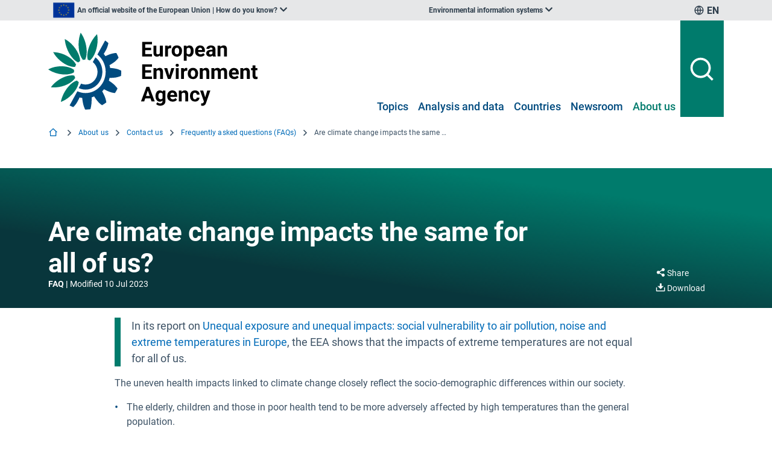

--- FILE ---
content_type: text/html; charset=utf-8
request_url: https://www.eea.europa.eu/en/about/contact-us/faqs/are-climate-change-impacts-the-same-for-all-of-us
body_size: 122290
content:
<!doctype html>
              <html lang="en" data-reactroot=""><head><meta charSet="utf-8"/><base data-react-helmet="true" target="_self" href="/en/about/contact-us/faqs/are-climate-change-impacts-the-same-for-all-of-us/"/><title data-react-helmet="true">Are climate change impacts the same for all of us? | Frequently asked questions (FAQs) | European Environment Agency (EEA)</title><meta data-react-helmet="true" name="description" content="In its report on Unequal exposure and unequal impacts: social vulnerability to air pollution, noise and extreme temperatures in Europe , the EEA shows that the impacts of extreme temperatures are not equal for all of us."/><meta data-react-helmet="true" property="og:title" content="Are climate change impacts the same for all of us?"/><meta data-react-helmet="true" property="og:url" content="https://www.eea.europa.eu/en/about/contact-us/faqs/are-climate-change-impacts-the-same-for-all-of-us"/><meta data-react-helmet="true" property="og:description" content="In its report on Unequal exposure and unequal impacts: social vulnerability to air pollution, noise and extreme temperatures in Europe , the EEA shows that the impacts of extreme temperatures are not equal for all of us."/><meta data-react-helmet="true" name="twitter:card" content="summary_large_image"/><link data-react-helmet="true" rel="canonical" href="https://www.eea.europa.eu/en/about/contact-us/faqs/are-climate-change-impacts-the-same-for-all-of-us"/><script nonce="a/nJ/nUAJHxwUI4o8zi4rQ==">window.env = {
  "RAZZLE_PROXY_QA_DSN_globalsearch": "http:\u002F\u002Fnlp_internal.ai-lab-aws.eea.europa.eu:9200\u002Fapi",
  "RAZZLE_PROXY_QUERYTIMESECONDSTHRESHOLD_OK_datahub": "3",
  "RAZZLE_PROXY_ES_DSN_globalsearch": "http:\u002F\u002Fes_internal.ai-lab-aws.eea.europa.eu:9200\u002Fdata_searchui",
  "RAZZLE_PROXY_DOCUMENTCOUNTTHRESHOLD_globalsearch": "40000",
  "RAZZLE_SENTRY_RELEASE": "3.2.0",
  "RAZZLE_MATOMO_SECOND_SITE_ID": "61",
  "RAZZLE_PUBLIC_URL": "https:\u002F\u002Fwww.eea.europa.eu",
  "RAZZLE_FRONTEND_VERSION": "3.2.0",
  "RAZZLE_PROXY_QUERYTIMESECONDSTHRESHOLD_WARNING_globalsearch": "15",
  "RAZZLE_MATOMO_SITE_ID": "3",
  "RAZZLE_PROXY_QA_DSN_datahub": "http:\u002F\u002Fnlp_internal.ai-lab-aws.eea.europa.eu:9200\u002Fapi",
  "RAZZLE_BACKEND_NAME": "eea-website-backend",
  "RAZZLE_PROXY_QUERYTIMESECONDSTHRESHOLD_OK_globalsearch": "7",
  "RAZZLE_MATOMO_URL": "https:\u002F\u002Fmatomo.eea.europa.eu\u002F",
  "RAZZLE_PROXY_DOCUMENTCOUNTTHRESHOLD_datahub": "200",
  "RAZZLE_PROXY_ES_DSN_datahub": "http:\u002F\u002Fes_internal.ai-lab-aws.eea.europa.eu:9200\u002Fdata_searchui_datahub",
  "RAZZLE_PROXY_QUERYTIMESECONDSTHRESHOLD_WARNING_datahub": "10",
  "RAZZLE_ALLOWED_CORS_DESTINATIONS": ".eea.europa.eu",
  "RAZZLE_INTERNAL_API_PATH": "http:\u002F\u002Fbackend:8080\u002Fwww",
  "RAZZLE_DISABLE_DRAFT_WATERMARK": "Hide-No-Workflow",
  "RAZZLE_SENTRY_DSN": "https:\u002F\u002F30349e3fa766490d884ab9f0e8740962@sentry.eea.europa.eu\u002F60",
  "apiPath": "https:\u002F\u002Fwww.eea.europa.eu",
  "publicURL": "https:\u002F\u002Fwww.eea.europa.eu"
};</script><link rel="icon" href="/favicon.ico" sizes="any"/><link rel="icon" href="/icon.svg" type="image/svg+xml"/><link rel="apple-touch-icon" sizes="180x180" href="/apple-touch-icon.png"/><link rel="manifest" href="/site.webmanifest"/><meta name="generator" content="Plone 6 - https://plone.org"/><meta name="viewport" content="width=device-width, initial-scale=1"/><meta name="apple-mobile-web-app-capable" content="yes"/><link data-chunk="client" rel="preload" as="style" href="/static/css/client.b61f1d56.css"/><link data-chunk="client" rel="preload" as="script" href="/static/js/runtime~client.64d424a3.js"/><link data-chunk="client" rel="preload" as="script" href="/static/js/client.ee1e4333.js"/><link data-chunk="LanguageSwitcher" rel="preload" as="script" href="/static/js/LanguageSwitcher.bf81d7d1.chunk.js"/><link data-chunk="client" rel="stylesheet" href="/static/css/client.b61f1d56.css"/></head><body class="view-viewview contenttype-faq section-en section-about section-contact-us section-faqs section-are-climate-change-impacts-the-same-for-all-of-us is-anonymous public-ui with-title-block f7d5bebe-1b9a-4176-a348-bde3eb4d4bd5 c5abfe26-de2a-4f86-886f-d2bc77a14400 narrow_view subsite"><div role="navigation" aria-label="Toolbar" id="toolbar"></div><div id="main"><div class="skiplinks-wrapper" role="complementary" aria-label="Skiplinks"><a class="skiplink" href="#view">Skip to main content</a><a class="skiplink" href="#navigation">Skip to navigation</a><a class="skiplink" href="#footer">Skip to footer</a></div><header class="eea header" aria-label="Site"><div class="top bar"><div class="ui container"><div class="item header-top-item official-union"><img src="[data-uri]" alt="European Union flag" class="ui image"/><div aria-label="An official website of the European Union | How do you know?" role="listbox" aria-expanded="false" class="ui dropdown" tabindex="0"><div class="divider text mobile-sr-only">An official website of the European Union | How do you know?</div><i aria-hidden="true" class="chevron down icon"></i><div role="option" class="menu transition"><div class="content" tabindex="0" role="presentation"><p>All official European Union website addresses are in the<!-- --> <b>europa.eu</b> domain.</p><a href="https://europa.eu/european-union/contact/institutions-bodies_en" target="_blank" rel="noopener">See all EU institutions and bodies</a></div></div></div></div><div class="item header-top-item"><div id="theme-sites" aria-label="Environmental information systems" role="listbox" aria-expanded="false" class="ui dropdown" tabindex="0"><div class="divider text undefined">Environmental information systems</div><i aria-hidden="true" class="chevron down icon"></i><div role="option" class="menu transition"><div class="wrapper" tabindex="0" role="presentation"><div role="option" class="item"><a href="https://www.eea.europa.eu" class="site" target="_blank" rel="noopener">European Environment Agency website</a></div><div role="option" class="item"><a href="https://water.europa.eu/marine" class="site" target="_blank" rel="noopener">WISE marine - Marine information system for Europe</a></div><div role="option" class="item"><a href="https://water.europa.eu/freshwater" class="site" target="_blank" rel="noopener">WISE freshwater - Freshwater information system for Europe</a></div><div role="option" class="item"><a href="https://biodiversity.europa.eu" class="site" target="_blank" rel="noopener">BISE - Biodiversity information system for Europe</a></div><div role="option" class="item"><a href="https://forest.eea.europa.eu/" class="site" target="_blank" rel="noopener">FISE - Forest information system for Europe</a></div><div role="option" class="item"><a href="https://climate-adapt.eea.europa.eu/en/observatory" class="site" target="_blank" rel="noopener">European Climate and health observatory</a></div><div role="option" class="item"><a href="https://climate-adapt.eea.europa.eu/" class="site" target="_blank" rel="noopener">ClimateADAPT</a></div><div role="option" class="item"><a href="https://industry.eea.europa.eu" class="site" target="_blank" rel="noopener">European Industrial Emissions Portal</a></div><div role="option" class="item"><a href="https://climate-energy.eea.europa.eu" class="site" target="_blank" rel="noopener">Climate and energy in the EU</a></div><div role="option" class="item"><a href="https://land.copernicus.eu/en" class="site" target="_blank" rel="noopener">Copernicus Land Monitoring Service</a></div><div role="option" class="item"><a href="https://insitu.copernicus.eu" class="site" target="_blank" rel="noopener">Copernicus InSitu</a></div></div></div></div></div><div id="language-switcher" aria-label="EN" role="listbox" aria-expanded="false" class="ui dropdown item" tabindex="0"><div class="divider text undefined">EN</div><img src="/static/media/global-line.78e39cc7.svg" alt="language dropdown globe icon" class="ui image"/><div role="option" class="menu transition"><ul class="wrapper language-list" role="listbox" aria-label="language switcher"><li role="option" class="item"><span class="text">Български<span class="country-code">BG</span></span></li><li role="option" class="item"><span class="text">čeština<span class="country-code">CS</span></span></li><li role="option" class="item"><span class="text">Hrvatski<span class="country-code">HR</span></span></li><li role="option" class="item"><span class="text">dansk<span class="country-code">DA</span></span></li><li role="option" class="item"><span class="text">Nederlands<span class="country-code">NL</span></span></li><li role="option" class="item"><span class="text">ελληνικά<span class="country-code">EL</span></span></li><li role="option" class="item"><span class="text">English<span class="country-code">EN</span></span></li><li role="option" class="item"><span class="text">eesti<span class="country-code">ET</span></span></li><li role="option" class="item"><span class="text">Suomi<span class="country-code">FI</span></span></li><li role="option" class="item"><span class="text">Français<span class="country-code">FR</span></span></li><li role="option" class="item"><span class="text">Deutsch<span class="country-code">DE</span></span></li><li role="option" class="item"><span class="text">magyar<span class="country-code">HU</span></span></li><li role="option" class="item"><span class="text">Íslenska<span class="country-code">IS</span></span></li><li role="option" class="item"><span class="text">italiano<span class="country-code">IT</span></span></li><li role="option" class="item"><span class="text">Latviešu<span class="country-code">LV</span></span></li><li role="option" class="item"><span class="text">lietuvių<span class="country-code">LT</span></span></li><li role="option" class="item"><span class="text">Malti<span class="country-code">MT</span></span></li><li role="option" class="item"><span class="text">Norsk<span class="country-code">NO</span></span></li><li role="option" class="item"><span class="text">polski<span class="country-code">PL</span></span></li><li role="option" class="item"><span class="text">Português<span class="country-code">PT</span></span></li><li role="option" class="item"><span class="text">Română<span class="country-code">RO</span></span></li><li role="option" class="item"><span class="text">slovenčina<span class="country-code">SK</span></span></li><li role="option" class="item"><span class="text">Slovenščina<span class="country-code">SL</span></span></li><li role="option" class="item"><span class="text">Español<span class="country-code">ES</span></span></li><li role="option" class="item"><span class="text">Svenska<span class="country-code">SV</span></span></li><li role="option" class="item"><span class="text">Türkçe<span class="country-code">TR</span></span></li></ul></div></div></div></div><div class="main bar "><div class="ui container main-bar-container"><div class="ui grid"><div class="four wide computer eight wide mobile eight wide tablet column"><div><a title="Site" class="logo" href="/en"><img src="/static/media/eea-logo.55fb94a4.svg" alt="European Environment Agency" width="350" height="130" class="ui image eea-logo"/></a></div></div><div class="eight wide computer four wide mobile four wide tablet column"><div class="main-menu"><nav aria-label="Main"><ul class="ui text eea-main-menu tablet or lower hidden menu" id="navigation"><li aria-expanded="false" class="item"><a href="/en/topics" title="Topics">Topics</a></li><li aria-expanded="false" class="item"><a href="/en/analysis" title="Analysis and data">Analysis and data</a></li><li aria-expanded="false" class="item"><a href="/en/countries" title="Countries">Countries</a></li><li aria-expanded="false" class="item"><a href="/en/newsroom" title="Newsroom">Newsroom</a></li><li aria-expanded="true" class="active item"><a href="/en/about" title="About us">About us</a></li></ul></nav><button class="search-action" aria-expanded="false"><img src="/static/media/search-line.dbe67552.svg" alt="Global search" height="45" width="45" class="ui image header-search-icon"/></button><button class="burger-action mobile " aria-expanded="false"><img src="/static/media/menu-line.1c63601f.svg" alt="Menu navigation" class="ui image"/></button></div></div></div></div></div><div id="eea-side-menu-host" class="eea-side-menu-host"></div></header><div id="page-header"></div><div class="ui vertical attached segment breadcrumbs"><div class="ui container"><nav aria-label="Breadcrumbs" class="ui tiny breadcrumb"><ol aria-label="Breadcrumbs navigation"><li class="breadcrumbs-home-item"><a class="section" title="Home" href="/en"><i aria-hidden="true" class="icon ri-home-2-line breadcrumbs-home-icon"></i></a></li><li><div class="divider"><i aria-hidden="true" class="icon ri-arrow-right-s-line"></i></div><a class="section" href="/en/about">About us</a></li><li><div class="divider"><i aria-hidden="true" class="icon ri-arrow-right-s-line"></i></div><a class="section" href="/en/about/contact-us">Contact us</a></li><li><div class="divider"><i aria-hidden="true" class="icon ri-arrow-right-s-line"></i></div><a class="section" href="/en/about/contact-us/faqs">Frequently asked questions (FAQs)</a></li><li><div class="divider"><i aria-hidden="true" class="icon ri-arrow-right-s-line"></i></div><div class="active section">Are climate change impacts the same for all of us?</div></li></ol></nav></div></div><div class="ui basic segment content-area"><main><div id="view"><div id="page-document" class="ui container"><div class="eea banner"><div class="gradient"><div class="ui container"><div class="content"><div class="ui grid"><div class="nine wide computer ten wide mobile nine wide tablet column"><h1 class="documentFirstHeading title">Are climate change impacts the same for all of us?</h1><p class="metadata"><span class="field type">FAQ</span><time class="field date" dateTime="2023-07-10T11:43:59+00:00">Modified<!-- --> <!-- -->10 Jul 2023</time></p></div><div class="three wide computer two wide mobile three wide tablet column actions"><div class="popup-trigger"><div class="action"><button class="ui basic icon inverted button share"><i title="Share" aria-hidden="true" class="icon ri-share-fill"></i><span class="mobile-sr-only">Share</span></button></div></div><div class="popup-container" style="position:absolute;left:0;top:0"></div><div class="action"><button class="ui basic icon inverted button download"><i title="Download" aria-hidden="true" class="icon ri-download-2-fill"></i><span class="mobile-sr-only">Download</span></button></div></div></div></div></div></div></div><div class="documentDescription eea callout"><p>In its report on <a href="/publications/unequal-exposure-and-unequal-impacts">Unequal exposure and unequal impacts: social vulnerability to air pollution, noise and extreme temperatures in Europe</a>, the EEA shows that the impacts of extreme temperatures are not equal for all of us.</p></div><p>The uneven health impacts linked to climate change closely reflect the socio‑demographic differences within our society.</p><ul class="ui bulleted list"><li>The elderly, children and those in poor health tend to be more adversely affected by high temperatures than the general population.</li><li>Groups of lower socio-economic status (the unemployed, those on low incomes or with lower levels of education) tend to be more negatively affected by environmental health hazards, for example through their greater exposure to high temperatures in cities.</li></ul><p>There are also pronounced regional differences in social vulnerability and exposure to environmental health hazards across Europe.</p><div class="styled-dividerBlock"><div class="ui hidden section divider"></div></div><h2 id="related-topics" data-block="758ff5b3-8233-49d4-a97d-afcb85e3a374"><a class="anchor" aria-hidden="true" tabindex="-1" href="/en/about/contact-us/faqs/are-climate-change-impacts-the-same-for-all-of-us#related-topics"><svg xmlns="http://www.w3.org/2000/svg" width="2em" viewBox="0 0 36 36"><g fill-rule="evenodd"><path d="M27.1318,7.333 C24.4028,4.604 19.9618,4.604 17.2328,7.333 L12.9898,11.576 C11.8428,12.723 11.1288,14.248 10.9778,15.871 C10.8228,17.541 11.2708,19.211 12.2378,20.576 C12.4818,20.919 12.7278,21.213 12.9888,21.475 C13.7848,22.271 14.7778,22.868 15.8608,23.202 C16.5498,23.415 17.2548,23.519 17.9518,23.518 C19.7808,23.518 21.5598,22.804 22.8888,21.475 L23.9498,20.414 L22.5358,19 L21.4748,20.061 C20.1648,21.371 18.2388,21.842 16.4498,21.291 C15.6668,21.049 14.9778,20.635 14.4038,20.061 C14.2218,19.879 14.0478,19.668 13.8698,19.418 C13.1778,18.443 12.8588,17.249 12.9688,16.056 C13.0768,14.896 13.5868,13.808 14.4038,12.99 L18.6468,8.747 C20.5958,6.798 23.7688,6.798 25.7178,8.747 C26.6568,9.687 27.1748,10.942 27.1748,12.283 C27.1748,13.623 26.6568,14.878 25.7178,15.818 L27.1318,17.232 C28.4488,15.915 29.1748,14.157 29.1748,12.283 C29.1748,10.408 28.4488,8.65 27.1318,7.333"/><path d="M25.0107,16.5254 C24.2147,15.7294 23.2217,15.1324 22.1387,14.7984 C19.6417,14.0284 16.9477,14.6894 15.1107,16.5254 L14.0507,17.5864 L15.4647,19.0004 L16.5247,17.9394 C17.8357,16.6294 19.7587,16.1554 21.5497,16.7094 C22.3337,16.9514 23.0217,17.3644 23.5957,17.9394 C23.7777,18.1214 23.9527,18.3314 24.1307,18.5824 C24.8217,19.5564 25.1417,20.7514 25.0317,21.9444 C24.9237,23.1034 24.4137,24.1924 23.5957,25.0104 L19.3537,29.2534 C17.4047,31.2024 14.2317,31.2024 12.2817,29.2534 C11.3427,28.3134 10.8247,27.0574 10.8247,25.7174 C10.8247,24.3774 11.3427,23.1214 12.2817,22.1824 L10.8677,20.7684 C9.5507,22.0854 8.8247,23.8424 8.8247,25.7174 C8.8247,27.5924 9.5507,29.3504 10.8677,30.6674 C12.2327,32.0314 14.0257,32.7134 15.8177,32.7134 C17.6107,32.7134 19.4027,32.0314 20.7677,30.6674 L25.0107,26.4244 C26.1567,25.2774 26.8717,23.7524 27.0227,22.1294 C27.1777,20.4594 26.7297,18.7894 25.7617,17.4244 C25.5177,17.0814 25.2717,16.7874 25.0107,16.5254"/></g></svg></a>Related topics</h2><div class="columns-view"><div class="ui twelve column grid column-grid"><div class="twelve wide computer twelve wide mobile twelve wide tablet column column-blocks-wrapper"><ul class="ui bulleted list"><li><a href="/en/topics/in-depth/climate-change-impacts-risks-and-adaptation">Climate change impacts, risks and adaptation </a></li><li><a href="/en/topics/in-depth/environmental-health-impacts">Environmental health impacts</a></li><li><a href="/en/topics/in-depth/environmental-inequalities">Environmental inequalities</a></li><li><a href="/en/topics/in-depth/environmental-inequalities"></a><a href="/en/topics/in-depth/extreme-weather-floods-droughts-and-heatwaves">Extreme weather: floods, droughts and heatwaves</a></li></ul></div></div></div></div></div></main></div><footer id="footer" aria-label="Footer"><div class="footer-wrapper-nobg"><div class="ui container"><div class="subfooter"><div class="ui grid mobile"><div class="four wide computer six wide mobile six wide tablet column mobile"><div class="item"><div class="site logo"><a href="https://www.eea.europa.eu/"><img src="/static/media/eea-logo-white.da328514.svg" alt="EEA Logo" loading="lazy" width="270" height="100" class="ui image footer-logo-icon"/></a></div></div></div><div class="four wide computer six wide mobile six wide tablet column mobile"><div class="item"><div class="eionet logo"><a href="https://www.eionet.europa.eu/"><img src="/static/media/eionet.33f37fbf.svg" alt="EIONET Logo" loading="lazy" width="330" height="100" class="ui image footer-logo-icon"/></a></div></div></div><div class="four wide computer twelve wide mobile twelve wide tablet column"><div class="item"><div class="contact-wrapper"><div class="contact"><a class="bold" href="/en/about">About us</a><div class="subcontact"><a href="/en/about/contact-us/faqs">FAQs</a><a href="/en/about/careers">Careers</a></div></div><div class="contact"><a class="bold" href="/en/about/contact-us">Contact us</a><div class="subcontact"></div></div><div class="contact"><a class="bold" href="/en/newsroom/newsletter">Sign up to our newsletter</a><div class="subcontact"></div></div></div></div></div></div></div><div class="theme-sites"><a class="ui button white inverted theme-sites-button" href="/en/information-systems">Explore our environmental information systems</a></div><div class="row"><span class="social"><a href="https://twitter.com/euenvironment" aria-label="twitter link"><i aria-hidden="true" class="icon icon ri-twitter-x-line"></i></a><a href="https://www.facebook.com/European.Environment.Agency" aria-label="facebook link"><i aria-hidden="true" class="icon icon ri-facebook-box-fill"></i></a><a href="https://www.linkedin.com/company/european-environment-agency" aria-label="linkedin link"><i aria-hidden="true" class="icon icon ri-linkedin-fill"></i></a><a href="https://www.youtube.com/user/EEAvideos" aria-label="youtube link"><i aria-hidden="true" class="icon icon ri-youtube-fill"></i></a><a href="https://www.instagram.com/onehealth_eu" aria-label="instagram link"><i aria-hidden="true" class="icon icon ri-instagram-fill"></i></a><a href="https://bsky.app/profile/eea.europa.eu" aria-label="bluesky link"><i aria-hidden="true" class="icon icon ri-bluesky-fill"></i></a></span></div><div class="menu"><div class="ui grid"><div class="six wide computer twelve wide mobile six wide tablet column"><div class="actions"><a href="/en/privacy">Privacy statement</a><a href="/en/accessibility">Accessibility</a><a href="/en/legal-notice">Legal notice</a></div></div><div class="six wide computer twelve wide mobile six wide tablet column"><div class="copyright"><a href="/en/sitemap">Sitemap</a><a href="https://status.eea.europa.eu/" target="_blank">System status</a><a href="/en/about/contact-us/faqs/are-climate-change-impacts-the-same-for-all-of-us/login">Login</a></div></div></div></div></div></div></footer><div class="Toastify"></div><div class="ui container"><button id="inpage-navigation" title="Go to top" class="ui button hidden"><div class="mobile tablet only"><i aria-hidden="true" class="icon ri-arrow-up-s-line"></i></div><div class="tablet or lower hidden"><i aria-hidden="true" class="icon ri-arrow-up-s-line"></i><div class="text">top</div></div></button></div><link rel="stylesheet" href="/voltoCustom.css"/><script type="text/javascript" src="/voltoCustom.js"></script></div><div role="complementary" aria-label="Sidebar" id="sidebar"></div><script nonce="a/nJ/nUAJHxwUI4o8zi4rQ==" charSet="UTF-8">window.__data={
  "router": {
    "location": {
      "pathname": "\u002Fen\u002Fabout\u002Fcontact-us\u002Ffaqs\u002Fare-climate-change-impacts-the-same-for-all-of-us",
      "search": "",
      "hash": "",
      "state": undefined,
      "key": "apjp2i",
      "query": {}
    },
    "action": "POP"
  },
  "intl": {
    "defaultLocale": "en",
    "locale": "en",
    "messages": {
      "\u003Cp\u003EAdd some HTML here\u003C\u002Fp\u003E": "",
      "Account Registration Completed": "",
      "Account activation completed": "",
      "Action": "",
      "Action changed": "",
      "Action: ": "",
      "Actions": "",
      "Activate and deactivate": "",
      "Active": "",
      "Active content rules in this Page": "",
      "Add": "",
      "Add (object list)": "",
      "Add Addons": "",
      "Add Content": "",
      "Add Content Rule": "",
      "Add Rule": "",
      "Add Translation…": "",
      "Add User": "",
      "Add a description…": "",
      "Add a new alternative url": "",
      "Add action": "",
      "Add block": "",
      "Add block in position {index}": "",
      "Add block…": "",
      "Add condition": "",
      "Add content rule": "",
      "Add criteria": "",
      "Add date": "",
      "Add element to container": "",
      "Add field": "",
      "Add fieldset": "",
      "Add group": "",
      "Add new content type": "",
      "Add new group": "",
      "Add new user": "",
      "Add to Groups": "",
      "Add users to group": "",
      "Add vocabulary term": "",
      "Add {type}": "",
      "Add-Ons": "",
      "Add-ons": "",
      "Add-ons Settings": "",
      "Added": "",
      "Additional date": "",
      "Addon could not be installed": "",
      "Addon could not be uninstalled": "",
      "Addon could not be upgraded": "",
      "Addon installed succesfuly": "",
      "Addon uninstalled succesfuly": "",
      "Addon upgraded succesfuly": "",
      "Advanced facet?": "",
      "Advanced facets are initially hidden and displayed on demand": "",
      "Album view": "",
      "Alias": "",
      "Alias has been added": "",
      "Alignment": "",
      "All": "",
      "All content": "",
      "All existing alternative urls for this site": "",
      "Alphabetically": "",
      "Alt text": "",
      "Alt text hint": "",
      "Alt text hint link text": "",
      "Alternative url path (Required)": "",
      "Alternative url path must start with a slash.": "",
      "Alternative url path → target url path (date and time of creation, manually created yes\u002Fno)": "",
      "Applied to subfolders": "",
      "Applies to subfolders?": "",
      "Apply to subfolders": "",
      "Apply working copy": "",
      "Are you sure you want to delete this field?": "",
      "Are you sure you want to delete this fieldset including all fields?": "",
      "Ascending": "",
      "Assign the {role} role to {entry}": "",
      "Assignments": "",
      "Available": "",
      "Available content rules:": "",
      "Back": "",
      "Base": "",
      "Base search query": "",
      "Block": "",
      "Both email address and password are case sensitive, check that caps lock is not enabled.": "",
      "Breadcrumbs": "",
      "Broken relations": "",
      "Browse": "",
      "Browse the site, drop an image, or type a URL": "",
      "Browse the site, drop an image, or type an URL": "",
      "By default, permissions from the container of this item are inherited. If you disable this, only the explicitly defined sharing permissions will be valid. In the overview, the symbol {inherited} indicates an inherited value. Similarly, the symbol {global} indicates a global role, which is managed by the site administrator.": "",
      "Cache Name": "",
      "Can not edit Layout for \u003Cstrong\u003E{type}\u003C\u002Fstrong\u003E content-type as it doesn't have support for \u003Cstrong\u003EVolto Blocks\u003C\u002Fstrong\u003E enabled": "",
      "Can not edit Layout for \u003Cstrong\u003E{type}\u003C\u002Fstrong\u003E content-type as the \u003Cstrong\u003EBlocks behavior\u003C\u002Fstrong\u003E is enabled and \u003Cstrong\u003Eread-only\u003C\u002Fstrong\u003E": "",
      "Cancel": "",
      "Cell": "",
      "Center": "",
      "Change Note": "",
      "Change Password": "",
      "Change State": "",
      "Change workflow state recursively": "",
      "Changes applied.": "",
      "Changes saved": "",
      "Changes saved.": "",
      "Checkbox": "",
      "Choices": "",
      "Choose Image": "",
      "Choose Target": "",
      "Choose a file": "",
      "Clear": "",
      "Clear filters": "",
      "Clear search": "",
      "Click to download full sized image": "",
      "Close": "",
      "Close menu": "",
      "Code": "",
      "Collapse item": "",
      "Collection": "",
      "Color": "",
      "Comment": "",
      "Commenter": "",
      "Comments": "",
      "Compare": "",
      "Condition changed": "",
      "Condition: ": "",
      "Configuration Versions": "",
      "Configure Content Rule": "",
      "Configure Content Rule: {title}": "",
      "Configure content rule": "",
      "Confirm password": "",
      "Connection refused": "",
      "Contact form": "",
      "Contained items": "",
      "Container settings": "",
      "Content": "",
      "Content Rule": "",
      "Content Rules": "",
      "Content rules for {title}": "",
      "Content rules from parent folders": "",
      "Content that links to or references {title}": "",
      "Content type created": "",
      "Content type deleted": "",
      "Contents": "",
      "Controls": "",
      "Copy": "",
      "Copy blocks": "",
      "Copyright": "",
      "Copyright statement or other rights information on this item.": "",
      "Create or delete relations to target": "",
      "Create working copy": "",
      "Created by {creator} on {date}": "",
      "Created on": "",
      "Creator": "",
      "Creators": "",
      "Criteria": "",
      "Current active configuration": "",
      "Current filters applied": "",
      "Current password": "",
      "Cut": "",
      "Cut blocks": "",
      "Daily": "",
      "Database": "",
      "Database Information": "",
      "Database Location": "",
      "Database Size": "",
      "Database main": "",
      "Date": "",
      "Date (newest first)": "",
      "Default": "",
      "Default view": "",
      "Delete": "",
      "Delete Group": "",
      "Delete Type": "",
      "Delete User": "",
      "Delete action": "",
      "Delete blocks": "",
      "Delete col": "",
      "Delete condition": "",
      "Delete row": "",
      "Delete selected items?": "",
      "Delete this item?": "",
      "Deleted": "",
      "Deleting this item breaks {brokenReferences} {variation}.": "",
      "Depth": "",
      "Descending": "",
      "Description": "",
      "Diff": "",
      "Difference between revision {one} and {two} of {title}": "",
      "Disable": "",
      "Disable apply to subfolders": "",
      "Disabled": "",
      "Disabled apply to subfolders": "",
      "Distributed under the {license}.": "",
      "Divide each row into separate cells": "",
      "Do you really want to delete the group {groupname}?": "",
      "Do you really want to delete the type {typename}?": "",
      "Do you really want to delete the user {username}?": "",
      "Do you really want to delete this item?": "",
      "Document": "",
      "Document view": "",
      "Download Event": "",
      "Drag and drop files from your computer onto this area or click the “Browse” button.": "",
      "Drop file here to replace the existing file": "",
      "Drop file here to upload a new file": "",
      "Drop files here ...": "",
      "Dry run selected, transaction aborted.": "",
      "E-mail": "",
      "E-mail addresses do not match.": "",
      "Edit": "",
      "Edit Rule": "",
      "Edit comment": "",
      "Edit field": "",
      "Edit fieldset": "",
      "Edit recurrence": "",
      "Edit values": "",
      "Edit {title}": "",
      "Email": "",
      "Email sent": "",
      "Embed code error, please follow the instructions and try again.": "",
      "Empty object list": "",
      "Enable": "",
      "Enable editable Blocks": "",
      "Enabled": "",
      "Enabled here?": "",
      "Enabled?": "",
      "End Date": "",
      "Enter URL or select an item": "",
      "Enter a username above to search or click 'Show All'": "",
      "Enter an email address. This will be your login name. We respect your privacy, and will not give the address away to any third parties or expose it anywhere.": "",
      "Enter full name, e.g. John Smith.": "",
      "Enter map Embed Code": "",
      "Enter the absolute path of the target. The path must start with '\u002F'. Target must exist or be an existing alternative url path to the target.": "",
      "Enter the absolute path where the alternative url should exist. The path must start with '\u002F'. Only urls that result in a 404 not found page will result in a redirect occurring.": "",
      "Enter your current password.": "",
      "Enter your email for verification.": "",
      "Enter your new password. Minimum 8 characters.": "",
      "Enter your username for verification.": "",
      "Entries": "",
      "Error": "",
      "ErrorHeader": "",
      "Event": "",
      "Event listing": "",
      "Event view": "",
      "Exclude from navigation": "",
      "Exclude this occurence": "",
      "Excluded from navigation": "",
      "Existing alternative urls for this item": "",
      "Expand sidebar": "",
      "Expiration Date": "",
      "Expiration date": "",
      "Expired": "",
      "External URL": "",
      "Facet": "",
      "Facet widget": "",
      "Facets": "",
      "Facets on left side": "",
      "Facets on right side": "",
      "Facets on top": "",
      "Failed To Undo Transactions": "",
      "Field": "",
      "File": "",
      "File size": "",
      "File view": "",
      "Filename": "",
      "Filter": "",
      "Filter Rules:": "",
      "Filter by prefix": "",
      "Filter users by groups": "",
      "Filter…": "",
      "First": "",
      "Fix relations": "",
      "Fixed width table cells": "",
      "Fold": "",
      "Folder": "",
      "Folder listing": "",
      "Forbidden": "",
      "Fourth": "",
      "From": "",
      "Full": "",
      "Full Name": "",
      "Fullname": "",
      "GNU GPL license": "",
      "General": "",
      "Global role": "",
      "Google Maps Embedded Block": "",
      "Grid": "",
      "Group": "",
      "Group created": "",
      "Group deleted": "",
      "Group roles updated": "",
      "Groupname": "",
      "Groups": "",
      "Groups are logical collections of users, such as departments and business units. Groups are not directly related to permissions on a global level, you normally use Roles for that - and let certain Groups have a particular role. The symbol{plone_svg}indicates a role inherited from membership in another group.": "",
      "Header cell": "",
      "Headline": "",
      "Headline level": "",
      "Hidden facets will still filter the results if proper parameters are passed in URLs": "",
      "Hide Replies": "",
      "Hide facet?": "",
      "Hide filters": "",
      "Hide title": "",
      "History": "",
      "History Version Number": "",
      "History of {title}": "",
      "Home": "",
      "ID": "",
      "If all of the following conditions are met:": "",
      "If selected, this item will not appear in the navigation tree": "",
      "If this date is in the future, the content will not show up in listings and searches until this date.": "",
      "If you are certain this user has abandoned the object, you may unlock the object. You will then be able to edit it.": "",
      "If you are certain you have the correct web address but are encountering an error, please contact the {site_admin}.": "",
      "Image": "",
      "Image gallery": "",
      "Image override": "",
      "Image size": "",
      "Image view": "",
      "Include this occurence": "",
      "Info": "",
      "InfoUserGroupSettings": "",
      "Inherit permissions from higher levels": "",
      "Inherited value": "",
      "Insert col after": "",
      "Insert col before": "",
      "Insert row after": "",
      "Insert row before": "",
      "Inspect relations": "",
      "Install": "",
      "Installed": "",
      "Installed version": "",
      "Installing a third party add-on": "",
      "Interval Daily": "",
      "Interval Monthly": "",
      "Interval Weekly": "",
      "Interval Yearly": "",
      "Invalid Block": "",
      "It is not allowed to define both the password and to request sending the password reset message by e-mail. You need to select one of them.": "",
      "Item batch size": "",
      "Item succesfully moved.": "",
      "Item(s) copied.": "",
      "Item(s) cut.": "",
      "Item(s) has been updated.": "",
      "Item(s) pasted.": "",
      "Item(s) state has been updated.": "",
      "Items": "",
      "Items must be unique.": "",
      "Label": "",
      "Language": "",
      "Language independent field.": "",
      "Large": "",
      "Last": "",
      "Last comment date": "",
      "Last modified": "",
      "Latest available configuration": "",
      "Latest version": "",
      "Layout": "",
      "Lead Image": "",
      "Left": "",
      "Less filters": "",
      "Link": "",
      "Link copied to clipboard": "",
      "Link more": "",
      "Link redirect view": "",
      "Link settings": "",
      "Link title": "",
      "Link to": "",
      "Link translation for": "",
      "Linking this item with hyperlink in text": "",
      "Links and references": "",
      "Listing": "",
      "Listing view": "",
      "Load more": "",
      "Loading": "",
      "Log In": "",
      "Log in": "",
      "Logged out": "",
      "Login": "",
      "Login Failed": "",
      "Login Name": "",
      "Logout": "",
      "Made by {creator} on {date}. This is not a working copy anymore, but the main content.": "",
      "Make the table compact": "",
      "Manage Translations": "",
      "Manage content…": "",
      "Manage translations for {title}": "",
      "Manual": "",
      "Manually or automatically added?": "",
      "Many relations found. Please search.": "",
      "Maps": "",
      "Maps URL": "",
      "Maximum length is {len}.": "",
      "Maximum value is {len}.": "",
      "Medium": "",
      "Membership updated": "",
      "Message": "",
      "Minimum length is {len}.": "",
      "Minimum value is {len}.": "",
      "Moderate Comments": "",
      "Moderate comments": "",
      "Monday and Friday": "",
      "Month day": "",
      "Monthly": "",
      "More": "",
      "More filters": "",
      "More information about the upgrade procedure can be found in the documentation section of plone.org in the Upgrade Guide.": "",
      "Mosaic layout": "",
      "Move down": "",
      "Move to bottom of folder": "",
      "Move to top of folder": "",
      "Move up": "",
      "Multiple choices?": "",
      "My email is": "",
      "My username is": "",
      "Name": "",
      "Narrow": "",
      "Navigate back": "",
      "Navigate to this item": "",
      "Navigation": "",
      "New password": "",
      "News Item": "",
      "News item view": "",
      "No": "",
      "No Transactions Found": "",
      "No Transactions Selected": "",
      "No Transactions Selected To Do Undo": "",
      "No Video selected": "",
      "No addons found": "",
      "No broken relations found.": "",
      "No connection to the server": "",
      "No image selected": "",
      "No image set in Lead Image content field": "",
      "No image set in image content field": "",
      "No images found.": "",
      "No items found in this container.": "",
      "No items selected": "",
      "No links to this item found.": "",
      "No map selected": "",
      "No occurences set": "",
      "No options": "",
      "No relation found": "",
      "No results found": "",
      "No results found.": "",
      "No selection": "",
      "No uninstall profile": "",
      "No user found": "",
      "No value": "",
      "No workflow": "",
      "None": "",
      "Note": "",
      "Note that roles set here apply directly to a user. The symbol{plone_svg}indicates a role inherited from membership in a group.": "",
      "Number of active objects": "",
      "Object Size": "",
      "Occurences": "",
      "Ok": "",
      "Only 7-bit bytes characters are allowed. Cannot contain uppercase letters, special characters: \u003C, \u003E, &, #, \u002F, ?, or others that are illegal in URLs. Cannot start with: _, aq_, @@, ++. Cannot end with __. Cannot be: request,contributors, ., .., \"\". Cannot contain new lines.": "",
      "Open in a new tab": "",
      "Open menu": "",
      "Open object browser": "",
      "Ordered": "",
      "Origin": "",
      "Overview of relations of all content items": "",
      "Page": "",
      "Parent fieldset": "",
      "Password": "",
      "Password reset": "",
      "Passwords do not match.": "",
      "Paste": "",
      "Paste blocks": "",
      "Perform the following actions:": "",
      "Permissions have been updated successfully": "",
      "Permissions updated": "",
      "Personal Information": "",
      "Personal Preferences": "",
      "Personal tools": "",
      "Persons responsible for creating the content of this item. Please enter a list of user names, one per line. The principal creator should come first.": "",
      "Please choose an existing content as source for this element": "",
      "Please continue with the upgrade.": "",
      "Please ensure you have a backup of your site before performing the upgrade.": "",
      "Please enter a valid URL by deleting the block and adding a new video block.": "",
      "Please enter the Embed Code provided by Google Maps -\u003E Share -\u003E Embed map. It should contain the \u003Ciframe\u003E code on it.": "",
      "Please fill out the form below to set your password.": "",
      "Please search for users or use the filters on the side.": "",
      "Please upgrade to plone.restapi \u003E= 8.24.0.": "",
      "Please upgrade to plone.restapi \u003E= 8.39.0.": "",
      "Plone Foundation": "",
      "Plone{reg} Open Source CMS\u002FWCM": "",
      "Position changed": "",
      "Possible values": "",
      "Powered by Plone & Python": "",
      "Preferences": "",
      "Prettify your code": "",
      "Preview": "",
      "Preview Image URL": "",
      "Profile": "",
      "Properties": "",
      "Publication date": "",
      "Publishing Date": "",
      "Query": "",
      "Re-enter the password. Make sure the passwords are identical.": "",
      "Read More…": "",
      "Read only for this type of relation.": "",
      "Rearrange items by…": "",
      "Recurrence ends": "",
      "Recurrence ends after": "",
      "Recurrence ends on": "",
      "Redo": "",
      "Reduce complexity": "",
      "Referencing this item as related item": "",
      "Referencing this item with {relationship}": "",
      "Register": "",
      "Registration form": "",
      "Relation name": "",
      "Relations": "",
      "Relations are editable with plone.api \u003E= 2.0.3.": "",
      "Relations updated": "",
      "Relevance": "",
      "Remove": "",
      "Remove element {index}": "",
      "Remove item": "",
      "Remove recurrence": "",
      "Remove selected": "",
      "Remove term": "",
      "Remove users from group": "",
      "Remove working copy": "",
      "Rename": "",
      "Rename Items Loading Message": "",
      "Rename items": "",
      "Repeat": "",
      "Repeat every": "",
      "Repeat on": "",
      "Replace existing file": "",
      "Reply": "",
      "Required": "",
      "Required input is missing.": "",
      "Reset element {index}": "",
      "Reset term title": "",
      "Reset the block": "",
      "Results limit": "",
      "Results preview": "",
      "Results template": "",
      "Reversed order": "",
      "Revert to this revision": "",
      "Review state": "",
      "Richtext": "",
      "Right": "",
      "Rights": "",
      "Roles": "",
      "Root": "",
      "Rule added": "",
      "Rule enable changed": "",
      "Rules": "",
      "Rules execute when a triggering event occurs. Rule actions will only be invoked if all the rule's conditions are met. You can add new actions and conditions using the buttons below.": "",
      "Save": "",
      "Save recurrence": "",
      "Saved": "",
      "Scheduled": "",
      "Schema": "",
      "Schema updates": "",
      "Search": "",
      "Search SVG": "",
      "Search Site": "",
      "Search block": "",
      "Search button label": "",
      "Search content": "",
      "Search for user or group": "",
      "Search group…": "",
      "Search input label": "",
      "Search results": "",
      "Search results for {term}": "",
      "Search sources by title or path": "",
      "Search targets by title or path": "",
      "Search users…": "",
      "Searched for: \u003Cem\u003E{searchedtext}\u003C\u002Fem\u003E.": "",
      "Second": "",
      "Section title": "",
      "Select": "",
      "Select a date to add to recurrence": "",
      "Select columns to show": "",
      "Select relation": "",
      "Select rule": "",
      "Select the transition to be used for modifying the items state.": "",
      "Selected": "",
      "Selected dates": "",
      "Selected items": "",
      "Selected items - x of y": "",
      "Selection": "",
      "Select…": "",
      "Send": "",
      "Send a confirmation mail with a link to set the password.": "",
      "Server Error": "",
      "Set my password": "",
      "Set your password": "",
      "Settings": "",
      "Sharing": "",
      "Sharing for {title}": "",
      "Short Name": "",
      "Short name": "",
      "Show": "",
      "Show All": "",
      "Show Replies": "",
      "Show filters": "",
      "Show groups of users below": "",
      "Show item": "",
      "Show potential sources. Not only objects that are source of some relation.": "",
      "Show potential targets. Not only objects that are target of some relation.": "",
      "Show search button?": "",
      "Show search input?": "",
      "Show sorting?": "",
      "Show total results": "",
      "Shrink sidebar": "",
      "Shrink toolbar": "",
      "Sign in to start session": "",
      "Site Administration": "",
      "Site Setup": "",
      "Sitemap": "",
      "Size: {size}": "",
      "Small": "",
      "Some items are also a folder. By deleting them you will delete {containedItemsToDelete} {variation} inside the folders.": "",
      "Some items are referenced by other contents. By deleting them {brokenReferences} {variation} will be broken.": "",
      "Some relations are broken. Please fix.": "",
      "Sorry, something went wrong with your request": "",
      "Sort By": "",
      "Sort By:": "",
      "Sort on": "",
      "Sort on options": "",
      "Sort transactions by User-Name, Path or Date": "",
      "Sorted": "",
      "Sorted on": "",
      "Source": "",
      "Specify a youtube video or playlist url": "",
      "Split": "",
      "Start Date": "",
      "Start of the recurrence": "",
      "Start password reset": "",
      "State": "",
      "Status": "",
      "Sticky": "",
      "Stop compare": "",
      "String": "",
      "Stripe alternate rows with color": "",
      "Styling": "",
      "Subject": "",
      "Success": "",
      "Successfully Undone Transactions": "",
      "Summary": "",
      "Summary view": "",
      "Switch to": "",
      "Table": "",
      "Table of Contents": "",
      "Tabular view": "",
      "Tags": "",
      "Tags to add": "",
      "Tags to remove": "",
      "Target": "",
      "Target Path (Required)": "",
      "Target memory size per cache in bytes": "",
      "Target number of objects in memory per cache": "",
      "Target url path must start with a slash.": "",
      "Teaser": "",
      "Text": "",
      "Thank you.": "",
      "The Database Manager allow you to view database status information": "",
      "The backend is not responding, due to a server timeout or a connection problem of your device. Please check your connection and try again.": "",
      "The backend is not responding, please check if you have started Plone, check your project's configuration object apiPath (or if you are using the internal proxy, devProxyToApiPath) or the RAZZLE_API_PATH Volto's environment variable.": "",
      "The backend is responding, but the CORS headers are not configured properly and the browser has denied the access to the backend resources.": "",
      "The backend server of your website is not answering, we apologize for the inconvenience. Please try to re-load the page and try again. If the problem persists please contact the site administrators.": "",
      "The button presence disables the live search, the query is issued when you press ENTER": "",
      "The following content rules are active in this Page. Use the content rules control panel to create new rules or delete or modify existing ones.": "",
      "The following list shows which upgrade steps are going to be run. Upgrading sometimes performs a catalog\u002Fsecurity update, which may take a long time on large sites. Be patient.": "",
      "The item could not be deleted.": "",
      "The link address is:": "",
      "The provided alternative url already exists!": "",
      "The registration process has been successful. Please check your e-mail inbox for information on how activate your account.": "",
      "The site configuration is outdated and needs to be upgraded.": "",
      "The working copy was discarded": "",
      "The {plonecms} is {copyright} 2000-{current_year} by the {plonefoundation} and friends.": "",
      "There are no groups with the searched criteria": "",
      "There are no users with the searched criteria": "",
      "There are some errors.": "",
      "There is a configuration problem on the backend": "",
      "There was an error with the upgrade.": "",
      "There were some errors": "",
      "There were some errors.": "",
      "These items will have broken links": "",
      "Third": "",
      "This has an ongoing working copy in {title}": "",
      "This is a reserved name and can't be used": "",
      "This is a working copy of {title}": "",
      "This item is also a folder. By deleting it you will delete {containedItemsToDelete} {variation} inside the folder.": "",
      "This item was locked by {creator} on {date}": "",
      "This name will be displayed in the URL.": "",
      "This page does not seem to exist…": "",
      "This rule is assigned to the following locations:": "",
      "Time": "",
      "Title": "",
      "Title field error. Value not provided or already existing.": "",
      "Total active and non-active objects": "",
      "Total comments": "",
      "Total number of objects in each cache": "",
      "Total number of objects in memory from all caches": "",
      "Total number of objects in the database": "",
      "Transactions": "",
      "Transactions Checkbox": "",
      "Transactions Have Been Sorted": "",
      "Transactions Have Been Unsorted": "",
      "Translate to {lang}": "",
      "Translation linked": "",
      "Translation linking removed": "",
      "Triggering event field error. Please select a value": "",
      "Type": "",
      "Type a Video (YouTube, Vimeo or mp4) URL": "",
      "Type text...": "",
      "Type text…": "",
      "Type the heading…": "",
      "Type the title…": "",
      "UID": "",
      "URL Management": "",
      "URL Management for {title}": "",
      "Unassign": "",
      "Unassigned": "",
      "Unauthorized": "",
      "Undo": "",
      "Undo Controlpanel": "",
      "Unfold": "",
      "Unified": "",
      "Uninstall": "",
      "Unknown Block": "Unknown Block {block}",
      "Unlink translation for": "",
      "Unlock": "",
      "Unsorted": "",
      "Update": "",
      "Update User": "",
      "Update installed addons": "",
      "Update installed addons:": "",
      "Updates available": "",
      "Upgrade": "",
      "Upgrade Plone Site": "",
      "Upgrade Report": "",
      "Upgrade Steps": "",
      "Upload": "",
      "Upload a lead image in the 'Lead Image' content field.": "",
      "Upload a new image": "",
      "Upload files": "",
      "Uploading files": "",
      "Uploading image": "",
      "Use the form below to define the new content rule": "",
      "Use the form below to define, change or remove content rules. Rules will automatically perform actions on content when certain triggers take place. After defining rules, you may want to go to a folder to assign them, using the 'rules' item in the actions menu.": "",
      "Used for programmatic access to the fieldset.": "",
      "User": "",
      "User Group Membership": "",
      "User Group Settings": "",
      "User created": "",
      "User deleted": "",
      "User name": "",
      "User roles updated": "",
      "User updated successfuly": "",
      "Username": "",
      "Users": "",
      "Using this form, you can manage alternative urls for an item. This is an easy way to make an item available under two different URLs.": "",
      "Variation": "",
      "Version Overview": "",
      "Video": "",
      "Video URL": "",
      "View": "",
      "View changes": "",
      "View links and references to this item": "",
      "View this revision": "",
      "View working copy": "",
      "Viewmode": "",
      "Vocabulary term": "",
      "Vocabulary term title": "",
      "Vocabulary terms": "",
      "Warning Regarding debug mode": "",
      "We apologize for the inconvenience, but the backend of the site you are accessing is not available right now. Please, try again later.": "",
      "We apologize for the inconvenience, but the page you were trying to access is not at this address. You can use the links below to help you find what you are looking for.": "",
      "We apologize for the inconvenience, but there was an unexpected error on the server.": "",
      "We apologize for the inconvenience, but you don't have permissions on this resource.": "",
      "Weeek day of month": "",
      "Weekday": "",
      "Weekly": "",
      "What": "",
      "When": "",
      "When this date is reached, the content will nolonger be visible in listings and searches.": "",
      "Whether or not execution of further rules should stop after this rule is executed": "",
      "Whether or not other rules should be triggered by the actions launched by this rule. Activate this only if you are sure this won't create infinite loops": "",
      "Whether or not the rule is currently enabled": "",
      "Who": "",
      "Wide": "",
      "Workflow Change Loading Message": "",
      "Workflow updated.": "",
      "Yearly": "",
      "Yes": "",
      "You are trying to access a protected resource, please {login} first.": "",
      "You are using an outdated browser": "",
      "You can add a comment by filling out the form below. Plain text formatting.": "",
      "You can control who can view and edit your item using the list below.": "",
      "You can view the difference of the revisions below.": "",
      "You can view the history of your item below.": "",
      "You can't paste this content here": "",
      "You have been logged out from the site.": "",
      "You have not the required permission for this control panel.": "",
      "Your email is required for reset your password.": "",
      "Your password has been set successfully. You may now {link} with your new password.": "",
      "Your preferred language": "",
      "Your site is up to date.": "",
      "Your usernaame is required for reset your password.": "",
      "addUserFormEmailDescription": "",
      "addUserFormFullnameDescription": "",
      "addUserFormPasswordDescription": "",
      "addUserFormUsernameDescription": "",
      "availableViews": "",
      "box_forgot_password_option": "",
      "checkboxFacet": "",
      "column": "",
      "columns": "",
      "common": "",
      "compare_to": "",
      "countBrokenRelations": "",
      "daterangeFacet": "",
      "delete": "",
      "deprecated_browser_notice_message": "",
      "description": "",
      "description_lost_password": "",
      "description_sent_password": "",
      "draft": "",
      "email": "",
      "event_alldates": "",
      "event_attendees": "",
      "event_contactname": "",
      "event_contactphone": "",
      "event_website": "",
      "event_what": "",
      "event_when": "",
      "event_where": "",
      "fileTooLarge": "",
      "flush intIds and rebuild relations": "",
      "flushAndRebuildRelationsHints": "\u003Cul\u003E\u003Cli\u003ERegenerate intIds (tokens of relations in relation catalog)\u003C\u002Fli\u003E\u003Cli\u003ERebuild relations\u003C\u002Fli\u003E\u003C\u002Ful\u003E\u003Cp\u003ECheck the log for details!\u003C\u002Fp\u003E\u003Cp\u003E\u003Cb\u003EWarning\u003C\u002Fb\u003E: If you have add-ons relying on intIds, you should not flush them. Check the add-ons first.\u003C\u002Fp\u003E",
      "head_title": "",
      "heading_sent_password": "",
      "hero": "",
      "html": "",
      "image": "",
      "image_block_clear": "",
      "image_block_preview": "",
      "integer": "",
      "intranet": "",
      "item": "",
      "items": "",
      "label_my_email_is": "",
      "label_my_username_is": "",
      "leadimage": "",
      "link-integrity: Delete": "",
      "link-integrity: Delete item and break links": "",
      "link-integrity: loading references": "",
      "linkAnImage": "",
      "listing": "",
      "loading": "",
      "log in": "",
      "maps": "",
      "maxLength": "",
      "maximum": "",
      "media": "",
      "minLength": "",
      "minimum": "",
      "mostUsed": "",
      "narrowDownRelations": "",
      "no": "",
      "no workflow state": "",
      "number": "",
      "of the month": "",
      "or try a different page.": "",
      "others": "",
      "pending": "",
      "pickAnImage": "",
      "private": "",
      "published": "",
      "querystring-widget-select": "",
      "rebuild relations": "",
      "reference": "",
      "references": "",
      "refers to": "",
      "results found": "",
      "return to the site root": "",
      "rrule_and": "",
      "rrule_approximate": "",
      "rrule_at": "",
      "rrule_dateFormat": "",
      "rrule_day": "",
      "rrule_days": "",
      "rrule_every": "",
      "rrule_for": "",
      "rrule_hour": "",
      "rrule_hours": "",
      "rrule_in": "",
      "rrule_last": "",
      "rrule_minutes": "",
      "rrule_month": "",
      "rrule_months": "",
      "rrule_nd": "",
      "rrule_on": "",
      "rrule_on the": "",
      "rrule_or": "",
      "rrule_rd": "",
      "rrule_st": "",
      "rrule_th": "",
      "rrule_the": "",
      "rrule_time": "",
      "rrule_times": "",
      "rrule_until": "",
      "rrule_week": "",
      "rrule_weekday": "",
      "rrule_weekdays": "",
      "rrule_weeks": "",
      "rrule_year": "",
      "rrule_years": "",
      "selectFacet": "",
      "selectView": "",
      "skiplink-footer": "",
      "skiplink-main-content": "",
      "skiplink-navigation": "",
      "sort": "",
      "sources path": "",
      "table": "",
      "target path": "",
      "text": "",
      "title": "",
      "toc": "",
      "toggleFacet": "",
      "upgradeVersions": "",
      "uploadAnImage": "",
      "url": "",
      "user avatar": "",
      "video": "",
      "views": "",
      "visit_external_website": "",
      "workingCopyErrorUnauthorized": "",
      "workingCopyGenericError": "",
      "yes": "",
      "{count, plural, one {Upload {count} file} other {Upload {count} files}}": "",
      "{count} selected": "",
      "{id} Content Type": "",
      "{id} Schema": "",
      "{title} copied.": "",
      "{title} cut.": "",
      "{title} has been deleted.": "",
      "Add link": "",
      "An error has occurred while editing \"{name}\" field. We have been notified and we are looking into it. Please save your work and retry. If the issue persists please contact the site administrator.": "",
      "An error has occurred while rendering \"{name}\" field. We have been notified and we are looking into it. If the issue persists please contact the site administrator.": "",
      "Bottom": "",
      "Delete table": "",
      "Edit element": "",
      "Edit link": "",
      "Hide headers": "",
      "Make the table sortable": "",
      "Middle": "",
      "No matching blocks": "",
      "Remove element": "",
      "Remove link": "",
      "Table color inverted": "",
      "Top": "",
      "Visible only in view mode": "",
      "Add child node": "Add child node",
      "Add node at same level": "Add node at same level",
      "Count": "Count",
      "Delete node": "Delete node",
      "Do you really want to delete the following taxonomies?": "Do you really want to delete the following taxonomies?",
      "Duplicated Ids": "Duplicated Ids present",
      "Please add a new taxonomy entry": "Please add a new taxonomy entry",
      "Taxonomies Deleted": "Taxonomies Deleted",
      "Taxonomy Added Successfully": "Taxonomy Added Successfully",
      "duplicatedIdContent": "Duplicated Ids present, use unique ids in order to save these changes.",
      "Add {schemaTitle}": "",
      "Browse the site": "",
      "Click the Add button below to add an item to this empty list.": "",
      "Drop files here or click to upload": "",
      "Existing image:": "",
      "Location:": "",
      "Replace existing image": "",
      "Uploading image...": "",
      "Use existing image": "",
      "What would you like to do?": "",
      "image already exists": "",
      "{count} x {type}": "",
      "Temporal coverage": "Temporal coverage",
      "Advanced search": "Advanced search",
      "Geographic coverage": "Geographic coverage",
      "Geographic group": "Geographic group",
      "Search for geoTags": "Search for geoTags",
      "Edit metadata": "Edit metadata",
      "Remove metadata": "Remove metadata",
      "Edit footnote": "",
      "Footnotes": "",
      "Remove footnote": "",
      "blockTitle": "",
      "blockTitleDescription": "",
      "default": "",
      "entireDocument": "",
      "entireDocumentDescription": "",
      "footnoteBlock": "",
      "Edit citation": "Edit citation",
      "Remove citation": "Remove citation",
      "addLabel": "",
      "alwaysShowDescription": "",
      "alwaysShowTitle": "",
      "down": "",
      "editLabel": "",
      "extraWide": "",
      "highImportance": "",
      "highlight": "",
      "labelPointing": "",
      "labelPointingDescription": "",
      "labelType": "",
      "labelTypeDescription": "",
      "left": "",
      "mediumImportance": "",
      "removeLabel": "",
      "right": "",
      "showOnHoverDescription": "",
      "showOnHoverTitle": "",
      "simple": "",
      "tooltip": "",
      "tooltipContent": "",
      "tooltipContentDescription": "",
      "tooltipPointingBottomCenter": "",
      "tooltipPointingBottomLeft": "",
      "tooltipPointingBottomRight": "",
      "tooltipPointingLeftCenter": "",
      "tooltipPointingRightCenter": "",
      "tooltipPointingTitle": "",
      "tooltipPointingTopCenter": "",
      "tooltipPointingTopLeft": "",
      "tooltipPointingTopRight": "",
      "tooltipSizeTitle": "",
      "tooltipTypeTitle": "",
      "up": "",
      "wide": "",
      "A short hint that describes the expected value within this block": "",
      "Accordion": "",
      "Accordion Title size": "",
      "Accordion block": "",
      "Accordion block settings": "",
      "Accordion theme": "",
      "Accordion title": "",
      "Allow multiple panels open at a time": "",
      "Allow only the following blocks types": "",
      "Allowed blocks": "",
      "Collapsed by default": "",
      "Detailed expected value within this block": "",
      "Disable creation of new blocks after this block": "",
      "Disable drag & drop on this block": "",
      "Disable editing on accordion block settings": "",
      "Disable editing on accordion titles": "",
      "Disable editing on this block": "",
      "Disable inner buttons": "",
      "Disable new blocks": "",
      "Don't allow deletion of this block": "",
      "Drag and drop": "",
      "Enable filtering": "",
      "Enter Title": "",
      "Fixed layout": "",
      "Fixed layout, New panes (tabs) created by Editor within this block will be ignored": "",
      "Fixed position": "",
      "Friendly name": "",
      "Heading 2": "",
      "Heading 3": "",
      "Heading 4": "",
      "Heading 5": "",
      "Heading 6": "",
      "Helper text": "",
      "Hide all block related buttons within this block": "",
      "Instructions": "",
      "Non exclusive": "",
      "Options": "",
      "Primary": "",
      "Read-only": "",
      "Read-only settings": "",
      "Read-only titles": "",
      "Remove block": "",
      "Secondary": "",
      "Section friendly name": "",
      "Section help": "",
      "Tertiary": "",
      "Theme": "",
      "Title Icon on the right": "",
      "Title size": "",
      "Type to filter...": "",
      "add_block_in_position": "",
      "panel_index": "",
      "A divider can be fitted, without any space above or below it.": "",
      "A divider can have its colors inverted.": "",
      "A divider can provide greater margins to divide sections of content.": "",
      "A hidden divider divides content without creating a dividing line.": "",
      "Divider": "",
      "Divider friendly name": "",
      "Divider theme": "",
      "Fitted": "",
      "Hidden": "",
      "Inverted": "",
      "Section": "",
      "Short": "",
      "Shorter line": "",
      "Spacing": "",
      "Text on top of the divider": "",
      "spacing-help": "",
      "Call to Action": "",
      "Click here": "",
      "Download file": "",
      "Icon": "",
      "Icon on the right": "",
      "If enabled, the file linked will be downloaded instead of opened": "",
      "Open in new window": "",
      "Open in parent window \u002F frame": "",
      "Open in this window \u002F frame": "",
      "Open in top frame (replaces all frames)": "",
      "Bordered": "",
      "Card type": "",
      "Carousel": "",
      "Gallery": "",
      "InvertedHelp": "",
      "Item": "",
      "ObjectFit": "",
      "ObjectFitHelp": "",
      "ObjectPosition": "",
      "ObjectPositionHelp": "",
      "Rounded": "",
      "RoundedHelp": "",
      "ThemeDefault": "",
      "ThemeHelp": "",
      "ThemePrimary": "",
      "ThemeSecondary": "",
      "ThemeTertiary": "",
      "actionLabel": "",
      "actionURL": "",
      "actionURLTemplate": "",
      "assetType": "",
      "assetTypeHelp": "",
      "bottom": "",
      "cardModel": "",
      "cardStyling": "",
      "carouselTitle": "",
      "center": "",
      "contain": "",
      "cover": "",
      "defaultLabel": "",
      "displayTitle": "",
      "enableLink": "",
      "enableLinkDescription": "",
      "eventDate": "",
      "fill": "",
      "four": "",
      "galleryTitle": "",
      "gridSize": "",
      "icon": "",
      "iconExample": "",
      "iconHelp": "",
      "iconLabel": "",
      "iconSize": "",
      "imageLeft": "",
      "imageRight": "",
      "imageSize": "",
      "imageSizeHelp": "",
      "itemTheme": "",
      "maxDescriptionTitle": "",
      "maxDescriptionTitleDescription": "",
      "maxTitle": "",
      "maxTitleDescription": "",
      "middle": "",
      "newsItem": "",
      "noItemsToShow": "",
      "none": "",
      "preview": "",
      "publicationDate": "",
      "query": "",
      "readMore": "",
      "scaleDown": "",
      "settings": "",
      "showAction": "",
      "showNewArchivedLabel": "",
      "showPortalType": "",
      "showTags": "",
      "sizeLarge": "",
      "sizeMedium": "",
      "sizeSmall": "",
      "sizeTiny": "",
      "slidesToScroll": "",
      "slidesToShow": "",
      "textAlign": "",
      "three": "",
      "top": "",
      "urlTemplateDescription": "",
      "verticalAlign": "",
      "Fields": "",
      "Metadata": "",
      "Metadata Section": "",
      "No fields selected": "",
      "Simple list": "",
      "field": "",
      "hideInView": "",
      "selectMetadata": "",
      "showLabel": "",
      "tableStyle": "",
      "Disable editing on NextCloudVideo block settings": "",
      "Disable editing on NextCloudVideo titles": "",
      "NextCloudVideo": "",
      "NextCloudVideo block settings": "",
      "Please enter a valid video URL, starting with: ": "",
      "Specify a NextCloud video or playlist url": "",
      "Video Autoplay": "",
      "Video Loop": "",
      "Video URL (NextCloud)": "",
      "Section (Group)": "",
      "SectionGroupSettings": "",
      "addBlock": "",
      "asPropertyDescription": "",
      "asPropertyTitle": "",
      "fieldsetDefaultTitle": "",
      "removeBlock": "",
      "sectionBlock": "",
      "sectionTitle": "",
      "titlePropertyDescription": "",
      "titlePropertyTitle": "",
      "A custom CSS class, aplicable to this column": "",
      "Advanced": "",
      "Background color": "",
      "Column": "",
      "Column title": "",
      "Columns": "",
      "Columns block": "",
      "Columns block friendly name": "",
      "Custom CSS class": "",
      "Customize": "",
      "Edit parent columns block": "",
      "Go to Column settings": "",
      "Padding": "",
      "Percentage": "",
      "Reverse wrap": "",
      "Select layout": "",
      "Size": "",
      "Style": "",
      "Unit": "",
      "Vertical align": "",
      "reverseWrapDescription": "",
      "Quote": "",
      "Quote (default)": "",
      "Testimonial quote": "",
      "addQuote": "",
      "alignment": "",
      "editQuote": "",
      "extraInfo": "",
      "reversed": "",
      "source": "",
      "testimonial": "",
      "testimonialTitle": "",
      "variation": "",
      "Add statistic items": "Add statistic items",
      "Align": "Align",
      "Animation": "Animation",
      "Background when inverted": "Background when inverted",
      "Can be formatted to fit on a dark background.": "Can be formatted to fit on a dark background.",
      "Can present its measurement horizontally": "Can present its measurement horizontally",
      "Decimals": "Decimals",
      "Duration (seconds)": "Duration (seconds)",
      "Enable animation": "Enable animation",
      "Extra info": "Extra info",
      "Extra info variation": "Extra info variation",
      "Four": "Four",
      "Horizontal": "Horizontal",
      "Huge": "Huge",
      "Label variation": "Label variation",
      "Mini": "Mini",
      "One": "One",
      "Prefix": "Prefix",
      "Statistic": "Statistic",
      "Statistic block": "Statistic block",
      "Statistic item": "Statistic item",
      "Statistic items": "Statistic items",
      "Styles": "Styles",
      "Suffix": "Suffix",
      "Text align": "Text align",
      "Three": "Three",
      "Tiny": "Tiny",
      "Two": "Two",
      "Value": "Value",
      "Value variation": "Value variation",
      "Add Tag Items": "",
      "Tag item": "",
      "openLinkInNewTab": "",
      "showTagIcon": "",
      "tagBlock": "",
      "tagItems": "",
      "Add Timeline items": "",
      "Timeline": "",
      "dateAndTime": "",
      "hideTime": "",
      "iconDescription": "",
      "reversedTitle": "",
      "timelineBlock": "",
      "timelineColor": "",
      "timelineItem": "",
      "timelineItem.color.black": "",
      "timelineItem.color.blue": "",
      "timelineItem.color.brown": "",
      "timelineItem.color.green": "",
      "timelineItem.color.grey": "",
      "timelineItem.color.olive": "",
      "timelineItem.color.orange": "",
      "timelineItem.color.pink": "",
      "timelineItem.color.purple": "",
      "timelineItem.color.red": "",
      "timelineItem.color.teal": "",
      "timelineItem.color.violet": "",
      "timelineItem.color.yellow": "",
      "timelineItemDescription": "",
      "timelineItems": "",
      "Cards grid": "",
      "Discreet Carousel": "",
      "Image Cards": "",
      "Round Tile": "",
      "Splashy Carousel": "",
      "autoplay": "",
      "autoplaySpeed": "",
      "autoplaySpeedDescription": "",
      "carouselDefaultOption": "",
      "carouselSettings": "",
      "cssHeight": "",
      "defaultFieldsetTitle": "",
      "defaultTheme": "",
      "fade": "",
      "fourOption": "",
      "gridSizeTitle": "",
      "hideArrows": "",
      "hideNavigationDots": "",
      "imageCardCopyright": "",
      "imageCardImage": "",
      "imageCardLink": "",
      "imageCardLinkTitle": "",
      "imageCardMetadata": "",
      "imageCardText": "",
      "imageCardTitle": "",
      "imageCardsAddImagesDescription": "",
      "imageCardsAlignment": "",
      "imageCardsCardTitle": "",
      "imageCardsDisplay": "",
      "imageCardsImageScale": "",
      "imageCardsImages": "",
      "imageCardsNull": "",
      "imageCardsSlideCountDescription": "",
      "imageCardsSlideCountTitle": "",
      "infinite": "",
      "infiniteDescription": "",
      "oneOption": "",
      "pauseOnHover": "",
      "pauseOnHoverDescription": "",
      "primaryTheme": "",
      "secondaryTheme": "",
      "tertiaryTheme": "",
      "themeTitle": "",
      "threeOption": "",
      "twoOption": "",
      "Clear selection": "Clear selection",
      "Fit": "Fit",
      "Justify": "Justify",
      "Stretch": "Stretch",
      "btn-stretch": "Stretch block to the edges",
      "field-customize": "Customize",
      "field-size": "Size",
      "fieldsets-advanced": "Advanced",
      "fieldsets-decorations": "Decorations",
      "fieldsets-default": "Default",
      "fieldsets-layout": "Layout",
      "fieldsets-presets": "Preset styles",
      "fieldsets-standard": "Standard",
      "properties-align": "Align",
      "properties-background-color": "Background color",
      "properties-background-image": "Background image",
      "properties-border-radius": "Rounded Corner",
      "properties-clear-description": "Pushes selected block under floated content",
      "properties-clear-title": "Clear floats",
      "properties-custom-class-description": "A custom CSS class, applicable just to this block",
      "properties-custom-class-title": "Custom CSS Class",
      "properties-custom-id-description": "A custom id, applicable just to this block",
      "properties-custom-id-title": "Custom Id",
      "properties-font-size-description": "Relative to normal size of text in the block",
      "properties-font-size-title": "Font size",
      "properties-font-weight-description": "The weight (or boldness) of the font",
      "properties-font-weight-title": "Font weight",
      "properties-height-description": "Element height, expressed as CSS dimension",
      "properties-height-title": "Element height",
      "properties-hidden-description": "Hide this bloc",
      "properties-hidden-title": "Hidden",
      "properties-is-drop-cap-description": "First letter is styled as a drop cop",
      "properties-is-drop-cap-title": "Drop cap",
      "properties-is-screen-height-description": "Maximize block to viewport height",
      "properties-is-screen-height-title": "Screen height",
      "properties-margin": "Margin",
      "properties-padding": "Padding",
      "properties-shadow-color": "Shadow color",
      "properties-shadow-depth": "Shadow depth",
      "properties-size": "Box size",
      "properties-stretch": "Stretch",
      "properties-style-name": "Style",
      "properties-text-align": "Text align",
      "properties-text-color": "Text color",
      "properties-theme-description": "A predefined theme, applicable just to this block",
      "properties-theme-title": "Theme",
      "styles-block": "Styles",
      "Accordion responsive": "",
      "Carousel horizontal": "",
      "Carousel vertical (prototype)": "",
      "Horizontal responsive": "",
      "accordion-tabs-block": "",
      "addTab": "",
      "assetPosition": "",
      "assetSize": "",
      "black": "",
      "blue": "",
      "brown": "",
      "color": "",
      "dark": "",
      "default-tabs-block": "",
      "green": "",
      "grey": "",
      "hideEmptyTabs": "",
      "hideTitle": "",
      "horizontal-tabs-block": "",
      "huge": "",
      "icon-position-on-the-right": "",
      "iconName": "",
      "inverted": "",
      "large": "",
      "left-side": "",
      "light": "",
      "massive": "",
      "menu": "",
      "menu-border-less": "",
      "menu-compact": "",
      "menu-fluid": "",
      "menu-inverted": "",
      "menu-pointing": "",
      "menu-secondary": "",
      "menu-stackable": "",
      "menu-tabular": "",
      "menu-text": "",
      "mini": "",
      "olive": "",
      "orange": "",
      "pink": "",
      "position": "",
      "position-left-right-of-the-icon-in-the-accordion-tab": "",
      "purple": "",
      "red": "",
      "right-side": "",
      "set-the-theme-for-the-accordion-tabs-block": "",
      "size": "",
      "small": "",
      "space-between": "",
      "style": "",
      "tab": "",
      "tabTitle": "",
      "tabs": "",
      "tabs-block": "",
      "teal": "",
      "theme": "",
      "tiny": "",
      "vertical-align": "",
      "violet": "",
      "yellow": "",
      "CSS height": "",
      "ESRI Maps Embedded Block": "",
      "Embeded ESRI Maps": "",
      "Live image generated": "",
      "Map height": "",
      "Please enter the embed code or URL for the ESRI webmap.": "",
      "Use screen height": "",
      "backgroundImage": "",
      "backgroundImageDescription": "",
      "cssMapHeightDescription": "",
      "dataProtection": "",
      "Embed interactive Map": "",
      "enabled": "",
      "enabledDescription": "",
      "mapDefaultLabel": "",
      "mapSelection": "",
      "mapUrl": "",
      "mapValueLabel": "",
      "parametersDescription": "",
      "parametersTitle": "",
      "privacyCookieKey": "",
      "privacyCookieKeyDescription": "",
      "privacyStatement": "",
      "privacyStatementDescription": "",
      "privacyStatementLink": "",
      "privacyStatementPart1": "",
      "privacyStatementPart2": "",
      "showEnlargeButton": "",
      "showMoreInfo": "",
      "showNote": "",
      "showShareButton": "",
      "showSources": "",
      "showSourcesDescription": "",
      "toolbar": "",
      "Conditional data block": "",
      "Country Flag": "",
      "Custom connected block": "",
      "Data Table": "",
      "Data connected embed": "",
      "DataQuery Filter": "",
      "Dotted Table Chart": "",
      "Embeded Google Maps": "",
      "Please use the sidebar to add Embed URL": "",
      "Provider Choices": "",
      "Select provider": "",
      "alignmentTitle": "",
      "allowRichText": "",
      "allowedParamsField": "",
      "allowedURLParams": "",
      "autoqueryFieldTitle": "",
      "blockTypeField": "",
      "blockTypeSelected": "",
      "colorsTitle": "",
      "columnTitle": "",
      "columnValueLabel": "",
      "columnsDescription": "",
      "columnsTitle": "",
      "componentType": "",
      "conditionValueLabel": "",
      "countryNameDescription": "",
      "countryNameTitle": "",
      "dataColumn": "",
      "dataColumnLink": "",
      "dataConnectedTable": "",
      "dataProviderTitle": "",
      "dataQuery": "",
      "dataSourceFieldsetTitle": "",
      "descriptionTitle": "",
      "divideRow": "",
      "dropdownItemsFieldsetTitle": "",
      "editCustomBlockTitle": "",
      "editDataQueryFilterTitle": "",
      "embedUrl": "",
      "equalOperator": "",
      "externalLink": "",
      "formatSpecifier": "",
      "greaterThanOperator": "",
      "headerTitle": "",
      "height": "",
      "heightDescription": "",
      "htmlTagTitle": "",
      "iframeTitle": "",
      "includesOperator": "",
      "lessThanOperator": "",
      "linkTemplate": "",
      "makeTableCompact": "",
      "maxDotCountTitle": "",
      "maxResults": "",
      "newWindowChoice": "",
      "noResults": "",
      "notEqualOperator": "",
      "notIncludesOperator": "",
      "operatorLabel": "",
      "paginationTitle": "",
      "placeholderField": "",
      "placeholderValueTitle": "",
      "providerSelection": "",
      "querystringTitle": "",
      "removeTableBorder": "",
      "rowsTitle": "",
      "sameWindowChoice": "",
      "selectBlockType": "",
      "settingsFieldsetTitle": "",
      "showDropdownDescription": "",
      "showDropdownTitle": "",
      "showFlagDescription": "",
      "showFlagTitle": "",
      "showHeader": "",
      "showNameDescription": "",
      "showNameTitle": "",
      "sizeDataTitle": "",
      "sourceField": "",
      "sourceLinkField": "",
      "sourcesField": "",
      "stripeRows": "",
      "stylingFieldsetTitle": "",
      "templateTitle": "",
      "textTemplate": "",
      "titleDescription": "",
      "titleLabel": "",
      "tooltipFormatSpecifierDescription": "",
      "tooltipFormatSpecifierTitle": "",
      "tooltipTextTemplateDescription": "",
      "tooltipTextTemplateTitle": "",
      "Add a new redirect": "",
      "Click 'Import CSV' to upload or drop another file": "",
      "Drag and drop a CSV file or click to browse. The file should have two columns: 'Old URL' and 'New URL'. The first row (header) will be skipped.": "",
      "Drop CSV file here or click to browse": "",
      "EEA Redirects": "",
      "Enter the absolute path of the old URL. The path must start with '\u002F'.": "",
      "Enter the absolute path or full URL of the target. The path must start with '\u002F' or be a full URL (http:\u002F\u002F, https:\u002F\u002F). Leave empty for HTTP 410 (Gone) - deleted pages.": "",
      "Export selected": "",
      "File will be imported automatically on drop": "",
      "If you believe this page should not have been removed, please contact the {site_admin}.": "",
      "Import CSV": "",
      "Importing CSV...": "",
      "Loading redirects...": "",
      "Looking for something specific?": "",
      "Manage URL redirects stored in Redis. Redirects are used to forward users from old URLs to new URLs.": "",
      "Need help?": "",
      "New URL": "",
      "New URL Path": "",
      "New URL must start with a slash, be a full URL, or be empty for Gone.": "",
      "No redirects found": "",
      "Old URL": "",
      "Old URL Path (Required)": "",
      "Old URL path must start with a slash.": "",
      "Or import from CSV": "",
      "Redirect has been added": "",
      "Redirect(s) have been removed": "",
      "Search by old or new URL path. Supports regex patterns (e.g., ^\u002Fpublications for paths starting with \u002Fpublications).": "",
      "Search redirects": "",
      "This Page No Longer Exists": "",
      "This content has been permanently removed and is no longer available.": "",
      "Try our {search} or visit our {homepage} to find what you need.": "",
      "View archived version": "",
      "Wayback Machine": "",
      "What you can do?": "",
      "You may be able to find an archived copy of this page on the {archive_url}": "",
      "homepage": "",
      "search": "",
      "Edit JSON": "Edit JSON",
      "JSON code": "JSON code",
      "Please enter valid JSON!": "Please enter valid JSON!",
      "Browse the site or type an URL": "",
      "Data Visualization URL or SVG\u002FPNG image": "Data Visualization URL or SVG\u002FPNG image",
      "Data sources": "Data sources",
      "Image already exists.": "Image already exists.",
      "Image(s) not found": "Image(s) not found.",
      "Interactive link ": "Interactive link",
      "Invalid Image": "Invalid Image",
      "Invalid image. Image name can NOT start with image_. Please rename it first.": "Invalid image. Image name can NOT start with image_. Please rename it first.",
      "Label ": "Label",
      "Minimum image resolution should be {resolution}.": "Minimum image resolution should be {resolution}.",
      "Please use valid daviz url.": "Please use valid daviz url.",
      "URL": "URL",
      "You need to save the document before being able to edit this area.": "You need to save the document before being able to edit this area.",
      "Tableau height": "",
      "Active filters": "",
      "Active filters:": "",
      "Back to search home": "",
      "Filters": "",
      "Match all": "",
      "Match any": "",
      "Newest": "",
      "Oldest": "",
      "Or search by": "",
      "Source:": "",
      "Title a-z": "",
      "Title z-a": "",
      "Topics:": "",
      "clear all": "",
      "showAllTotalDocuments": "",
      "Include archived content": "Include archived content",
      "Created": "",
      "Download": "",
      "European Environment Agency": "",
      "Hide Children From Navigation": "",
      "Load Main Navigation Routes": "",
      "Menu Item Children List Columns": "",
      "Menu Item Columns": "",
      "Modified": "",
      "Preparing download": "",
      "Published": "",
      "Share": "",
      "Share to": "",
      "Site": "",
      "This content was part of our previous website and is no longer available. We've recently upgraded our platform and restructured our content to serve you better.": "",
      "This page has been retired": "",
      "Try our {search} or visit our {homepage} to find what you need on our updated site.": "",
      "restrictedBlockDescription": "",
      "restrictedBlockTitle": "",
      "rssFeed": "",
      "Authenticating": "Authenticating",
      "Authentication failed.": "Authentication failed.",
      "Log in with": "Log in with",
      "Select Login Provider": "Select Login Provider",
      "Sign up with": "Sign up with",
      "You have been logged out": "You have been logged out",
      "If this problem persists Contact EEA Web Team (web.helpdesk at eea.europa.eu)": "",
      "Our apologies, our website is not available at the moment.": "",
      "AauthorsDescription": "The authors that have contributed to the article",
      "AuthorDescription": "One of the authors",
      "Citation": "Citation",
      "No Citation selected": "No Citation selected",
      "TitleDescription": "The title of the article",
      "URLDescription": "The url where the article can be found",
      "YearDescription": "The year when the article was published",
      "author": "Author",
      "authors": "Authors",
      "year": "Year"
    }
  },
  "reduxAsyncConnect": {
    "loaded": true,
    "loadState": {
      "content": {
        "loading": false,
        "loaded": true,
        "error": null
      },
      "workflow": {
        "loading": false,
        "loaded": true,
        "error": null
      },
      "GET_SITE": {
        "loading": false,
        "loaded": true,
        "error": null
      }
    },
    "GET_SITE": {
      "@id": "http:\u002F\u002Fbackend:8080\u002Fwww\u002F@site",
      "features": {
        "filter_aliases_by_date": true,
        "multilingual": true
      },
      "plone.allowed_sizes": [
        "icon 32:32",
        "tile 64:64",
        "thumb 128:128",
        "mini 200:65536",
        "preview 400:65536",
        "teaser 600:65536",
        "large 800:65536",
        "larger 1000:65536",
        "great 1200:65536",
        "tiny 24:24",
        "small 48:48",
        "medium 60:60",
        "big 80:80",
        "huge 1920:65536"
      ],
      "plone.available_languages": [
        "en",
        "sq",
        "ar",
        "bs",
        "bg",
        "hr",
        "cs",
        "da",
        "nl",
        "et",
        "fi",
        "fr",
        "de",
        "el",
        "hu",
        "is",
        "ga",
        "it",
        "lv",
        "lt",
        "mk",
        "mt",
        "no",
        "pl",
        "pt",
        "ro",
        "ru",
        "sr",
        "sh",
        "sk",
        "sl",
        "es",
        "sv",
        "tr",
        "zh"
      ],
      "plone.default_language": "en",
      "plone.portal_timezone": "Europe\u002FCopenhagen",
      "plone.robots_txt": "User-agent: *\r\nDisallow: \u002F",
      "plone.site_logo": null,
      "plone.site_title": "(EEA)"
    },
    "workflow": {
      "@id": "http:\u002F\u002Fbackend:8080\u002Fwww\u002Fen\u002Fabout\u002Fcontact-us\u002Ffaqs\u002Fare-climate-change-impacts-the-same-for-all-of-us\u002F@workflow",
      "history": [],
      "state": {
        "id": "published",
        "title": "Published"
      },
      "transitions": []
    },
    "content": {
      "@components": {
        "actions": {
          "contact_actions": [
            {
              "description": "None",
              "icon": "",
              "id": "about",
              "title": "About us",
              "url": "http:\u002F\u002Fbackend:8080\u002Fwww\u002Fen\u002Fabout"
            },
            {
              "description": "None",
              "icon": "",
              "id": "contact",
              "title": "Contact us",
              "url": "http:\u002F\u002Fbackend:8080\u002Fwww\u002Fen\u002Fabout\u002Fcontact-us"
            },
            {
              "description": "",
              "icon": "",
              "id": "newsletter",
              "title": "Sign up to our newsletter",
              "url": "http:\u002F\u002Fbackend:8080\u002Fwww\u002Fen\u002Fnewsroom\u002Fnewsletter"
            }
          ],
          "contact_extra_actions": [
            {
              "description": "None",
              "icon": "",
              "id": "faqs",
              "title": "FAQs",
              "url": "http:\u002F\u002Fbackend:8080\u002Fwww\u002Fen\u002Fabout\u002Fcontact-us\u002Ffaqs"
            },
            {
              "description": "None",
              "icon": "",
              "id": "careers",
              "title": "Careers",
              "url": "http:\u002F\u002Fbackend:8080\u002Fwww\u002Fen\u002Fabout\u002Fcareers"
            }
          ],
          "context_navigation": [
            {
              "description": "",
              "icon": "",
              "id": "publications",
              "title": "Web report content",
              "topLevel": 1,
              "url": "\u002Fen\u002Fanalysis\u002Fpublications"
            },
            {
              "description": "",
              "icon": "",
              "id": "david",
              "title": "Web report content",
              "url": "\u002Fen\u002Fsandbox"
            },
            {
              "description": "",
              "disableContextNavigationFor": [
                "map_interactive",
                "infographic",
                "visualization",
                "Document"
              ],
              "icon": "",
              "id": "soer2025",
              "title": "Report navigation",
              "topLevel": 0,
              "url": "\u002Fen\u002Feurope-environment-2025"
            }
          ],
          "copyright_actions": [
            {
              "description": "None",
              "icon": "",
              "id": "sitemap",
              "title": "Sitemap",
              "url": "http:\u002F\u002Fbackend:8080\u002Fwww\u002Fen\u002Fsitemap"
            },
            {
              "description": "",
              "icon": "",
              "id": "status_page",
              "title": "System status",
              "url": "https:\u002F\u002Fstatus.eea.europa.eu\u002F"
            },
            {
              "description": "",
              "icon": "",
              "id": "login",
              "title": "Login",
              "url": "http:\u002F\u002Fbackend:8080\u002Fwww\u002Fen\u002Fabout\u002Fcontact-us\u002Ffaqs\u002Fare-climate-change-impacts-the-same-for-all-of-us\u002Flogin"
            }
          ],
          "document_actions": [],
          "footer_actions": [
            {
              "description": "None",
              "icon": "",
              "id": "privacy",
              "title": "Privacy statement",
              "url": "http:\u002F\u002Fbackend:8080\u002Fwww\u002Fen\u002Fprivacy"
            },
            {
              "description": "None",
              "icon": "",
              "id": "accessibility",
              "title": "Accessibility",
              "url": "http:\u002F\u002Fbackend:8080\u002Fwww\u002Fen\u002Faccessibility"
            },
            {
              "description": "None",
              "icon": "plone-copyright",
              "id": "legal",
              "title": "Legal notice",
              "url": "http:\u002F\u002Fbackend:8080\u002Fwww\u002Fen\u002Flegal-notice"
            }
          ],
          "object": [
            {
              "description": "",
              "icon": "toolbar-action\u002Fview",
              "id": "view",
              "title": "View",
              "url": "http:\u002F\u002Fbackend:8080\u002Fwww\u002Fen\u002Fabout\u002Fcontact-us\u002Ffaqs\u002Fare-climate-change-impacts-the-same-for-all-of-us"
            }
          ],
          "object_buttons": [
            {
              "description": "",
              "icon": "plone-copy",
              "id": "copy",
              "title": "Copy",
              "url": "http:\u002F\u002Fbackend:8080\u002Fwww\u002Fen\u002Fabout\u002Fcontact-us\u002Ffaqs\u002Fare-climate-change-impacts-the-same-for-all-of-us\u002Fobject_copy"
            }
          ],
          "portal_tabs": [],
          "site_actions": [
            {
              "description": "",
              "icon": "plone-sitemap",
              "id": "sitemap",
              "title": "Site Map",
              "url": "http:\u002F\u002Fbackend:8080\u002Fwww\u002Fen\u002Fsitemap"
            },
            {
              "description": "None",
              "icon": "plone-contact-info",
              "id": "contact",
              "title": "Contact",
              "url": "http:\u002F\u002Fbackend:8080\u002Fwww\u002Fen\u002Fcontact-form"
            }
          ],
          "social_actions": [
            {
              "description": "",
              "icon": "icon ri-twitter-x-line",
              "id": "twitter",
              "title": "Twitter",
              "url": "https:\u002F\u002Ftwitter.com\u002Feuenvironment"
            },
            {
              "description": "",
              "icon": "icon ri-facebook-box-fill",
              "id": "facebook",
              "title": "Facebook",
              "url": "https:\u002F\u002Fwww.facebook.com\u002FEuropean.Environment.Agency"
            },
            {
              "description": "",
              "icon": "icon ri-linkedin-fill",
              "id": "linkedin",
              "title": "Linkedin",
              "url": "https:\u002F\u002Fwww.linkedin.com\u002Fcompany\u002Feuropean-environment-agency"
            },
            {
              "description": "",
              "icon": "icon ri-youtube-fill",
              "id": "youtube",
              "title": "Youtube",
              "url": "https:\u002F\u002Fwww.youtube.com\u002Fuser\u002FEEAvideos"
            },
            {
              "description": "",
              "icon": "icon ri-instagram-fill",
              "id": "instagram",
              "title": "Instagram",
              "url": "https:\u002F\u002Fwww.instagram.com\u002Fonehealth_eu"
            },
            {
              "description": "",
              "icon": "icon ri-bluesky-fill",
              "id": "bluesky",
              "title": "Bluesky",
              "url": "https:\u002F\u002Fbsky.app\u002Fprofile\u002Feea.europa.eu"
            }
          ],
          "toolbar_top_actions": [
            {
              "description": "",
              "icon": "ri-gamepad-line line circular orange large",
              "id": "cms_activity_admin",
              "title": "CMS Monitoring",
              "url": "http:\u002F\u002Fbackend:8080\u002Fwww\u002Fen\u002Fmonitoring"
            }
          ],
          "user": [
            {
              "description": "",
              "icon": "plone-login",
              "id": "login",
              "title": "Log in",
              "url": "http:\u002F\u002Fbackend:8080\u002Fwww\u002Fen\u002Flogin"
            }
          ]
        },
        "aliases": {
          "@id": "http:\u002F\u002Fbackend:8080\u002Fwww\u002Fen\u002Fabout\u002Fcontact-us\u002Ffaqs\u002Fare-climate-change-impacts-the-same-for-all-of-us\u002F@aliases"
        },
        "breadcrumbs": {
          "@id": "http:\u002F\u002Fbackend:8080\u002Fwww\u002Fen\u002Fabout\u002Fcontact-us\u002Ffaqs\u002Fare-climate-change-impacts-the-same-for-all-of-us\u002F@breadcrumbs",
          "items": [
            {
              "@id": "http:\u002F\u002Fbackend:8080\u002Fwww\u002Fen\u002Fabout",
              "portal_type": "Folder",
              "title": "About us"
            },
            {
              "@id": "http:\u002F\u002Fbackend:8080\u002Fwww\u002Fen\u002Fabout\u002Fcontact-us",
              "portal_type": "Folder",
              "title": "Contact us"
            },
            {
              "@id": "http:\u002F\u002Fbackend:8080\u002Fwww\u002Fen\u002Fabout\u002Fcontact-us\u002Ffaqs",
              "portal_type": "Document",
              "title": "Frequently asked questions (FAQs)"
            },
            {
              "@id": "http:\u002F\u002Fbackend:8080\u002Fwww\u002Fen\u002Fabout\u002Fcontact-us\u002Ffaqs\u002Fare-climate-change-impacts-the-same-for-all-of-us",
              "portal_type": "faq",
              "title": "Are climate change impacts the same for all of us?"
            }
          ],
          "root": "http:\u002F\u002Fbackend:8080\u002Fwww\u002Fen"
        },
        "contextnavigation": {
          "@id": "http:\u002F\u002Fbackend:8080\u002Fwww\u002Fen\u002Fabout\u002Fcontact-us\u002Ffaqs\u002Fare-climate-change-impacts-the-same-for-all-of-us\u002F@contextnavigation"
        },
        "editing.progress": {
          "@id": "http:\u002F\u002Fbackend:8080\u002Fwww\u002Fen\u002Fabout\u002Fcontact-us\u002Ffaqs\u002Fare-climate-change-impacts-the-same-for-all-of-us\u002F@editing.progress"
        },
        "eea.versions": {
          "@id": "http:\u002F\u002Fbackend:8080\u002Fwww\u002Fen\u002Fabout\u002Fcontact-us\u002Ffaqs\u002Fare-climate-change-impacts-the-same-for-all-of-us\u002F@eea.versions",
          "newer_versions": {
            "@id": "http:\u002F\u002Fbackend:8080\u002Fwww\u002Fen\u002Fabout\u002Fcontact-us\u002Ffaqs\u002Fare-climate-change-impacts-the-same-for-all-of-us\u002F@newer-versions",
            "items": []
          },
          "older_versions": {
            "@id": "http:\u002F\u002Fbackend:8080\u002Fwww\u002Fen\u002Fabout\u002Fcontact-us\u002Ffaqs\u002Fare-climate-change-impacts-the-same-for-all-of-us\u002F@older-versions",
            "items": []
          }
        },
        "layout": {
          "@id": "http:\u002F\u002Fbackend:8080\u002Fwww\u002Fen\u002Fabout\u002Fcontact-us\u002Ffaqs\u002Fare-climate-change-impacts-the-same-for-all-of-us\u002F@layout"
        },
        "navigation": {
          "@id": "http:\u002F\u002Fbackend:8080\u002Fwww\u002Fen\u002Fabout\u002Fcontact-us\u002Ffaqs\u002Fare-climate-change-impacts-the-same-for-all-of-us\u002F@navigation",
          "items": [
            {
              "@id": "http:\u002F\u002Fbackend:8080\u002Fwww\u002Fen\u002Ftopics",
              "description": "The EEA works across many topics, related to the environment, climate change and sustainability in general. For each topic, you can find an overview, a set of key facts and EU actions. They also highlight some of the most relevant assessments, outputs and events, as well as access to other platforms, providing more detailed information on the topic.",
              "items": [
                {
                  "@id": "http:\u002F\u002Fbackend:8080\u002Fwww\u002Fen\u002Ftopics\u002Fat-a-glance",
                  "description": " At a glance: our main topics ",
                  "items": [
                    {
                      "@id": "http:\u002F\u002Fbackend:8080\u002Fwww\u002Fen\u002Ftopics\u002Fat-a-glance\u002Fstate-of-europes-environment",
                      "description": "What is the state of Europe’s environment and climate? What challenges are we facing, and what can we do to build a more sustainable future?",
                      "items": [],
                      "review_state": "published",
                      "title": "Europe's environment",
                      "use_view_action_in_listings": false
                    },
                    {
                      "@id": "http:\u002F\u002Fbackend:8080\u002Fwww\u002Fen\u002Ftopics\u002Fat-a-glance\u002Fclimate",
                      "description": "Climate change affects us all and is accelerating. Its impacts will become even more severe if the increase in global temperature is not kept below 1.5°C. The EU and its Member States are taking important steps to rapidly reduce greenhouse gas emissions and adapt to climate change.",
                      "items": [],
                      "review_state": "published",
                      "title": "Climate",
                      "use_view_action_in_listings": false
                    },
                    {
                      "@id": "http:\u002F\u002Fbackend:8080\u002Fwww\u002Fen\u002Ftopics\u002Fat-a-glance\u002Feconomy-and-resources",
                      "description": "The economy plays a vital role in our lives by providing access to employment, products and services that help us thrive. Unfortunately, with its key sectors like agriculture, energy and transport, our economy also harms the environment and causes climate change. Europe needs a circular, carbon-neutral and zero-pollution economy.",
                      "items": [],
                      "review_state": "published",
                      "title": "Economy and resources",
                      "use_view_action_in_listings": false
                    },
                    {
                      "@id": "http:\u002F\u002Fbackend:8080\u002Fwww\u002Fen\u002Ftopics\u002Fat-a-glance\u002Fhealth",
                      "description": "By improving air, water, and soil quality and limiting pollution released to nature, the EU has significantly contributed to enhancing human health in the last five decades. Yet, many vulnerable groups continue to be impacted by environmental degradation and climate change. Further improvements can help keep Europeans healthier and better equipped to cope with climate change impacts.",
                      "items": [],
                      "review_state": "published",
                      "title": "Health",
                      "use_view_action_in_listings": false
                    },
                    {
                      "@id": "http:\u002F\u002Fbackend:8080\u002Fwww\u002Fen\u002Ftopics\u002Fat-a-glance\u002Fnature",
                      "description": "Europe’s nature is filled with forests, mountains, vast plains, long rivers, deep blue seas and refreshing lakes. But it also is under threat. Unsustainable farming and forestry practices, pollution, climate change and invasive species are stressing and destabilising all natural systems in Europe. The result is a biodiversity crisis. The EU is taking steps to protect and restore nature.",
                      "items": [],
                      "review_state": "published",
                      "title": "Nature",
                      "use_view_action_in_listings": false
                    },
                    {
                      "@id": "http:\u002F\u002Fbackend:8080\u002Fwww\u002Fen\u002Ftopics\u002Fat-a-glance\u002Fsustainability",
                      "description": "Can we live within the limits of the planet, especially when facing multiple crises? We are using resources faster than the planet can replenish them, creating pollution, destroying nature, driving climate change and impacting people’s health and well-being. A transition to a sustainable future will require a fundamental shift in production and consumption systems.",
                      "items": [],
                      "review_state": "published",
                      "title": "Sustainability",
                      "use_view_action_in_listings": false
                    }
                  ],
                  "review_state": "published",
                  "title": "At a glance",
                  "use_view_action_in_listings": false
                },
                {
                  "@id": "http:\u002F\u002Fbackend:8080\u002Fwww\u002Fen\u002Ftopics\u002Fin-depth",
                  "description": "Our in-depth topics give an overview of the issue at stake, a set of key facts and EU action. They also highlight some of the most relevant assessments, outputs and events, as well as access to other platforms, providing more detailed information on the topic.",
                  "items": [
                    {
                      "@id": "http:\u002F\u002Fbackend:8080\u002Fwww\u002Fen\u002Ftopics\u002Fin-depth\u002Fagriculture-and-food",
                      "description": "The main function of the food system and its primary sector, agriculture, is to satisfy the basic human need for food, but sustainable food systems also maintain ecosystem health and contribute to social well-being. At the same time, the food system is one of Europe’s major systems of production and consumption, causing over one-fifth of all environmental and climate impacts.",
                      "items": [],
                      "review_state": "published",
                      "title": "Agriculture and food system",
                      "use_view_action_in_listings": false
                    },
                    {
                      "@id": "http:\u002F\u002Fbackend:8080\u002Fwww\u002Fen\u002Ftopics\u002Fin-depth\u002Fair-pollution",
                      "description": "Most European city dwellers are exposed to unsafe levels of air pollution . Improving air quality to match World Health Organization (WHO)-recommended levels could prevent more than half of premature deaths caused by exposure to fine particulate matter.",
                      "items": [],
                      "review_state": "published",
                      "title": "Air pollution",
                      "use_view_action_in_listings": false
                    },
                    {
                      "@id": "http:\u002F\u002Fbackend:8080\u002Fwww\u002Fen\u002Ftopics\u002Fin-depth\u002Fbathing-water",
                      "description": "Europe has a great diversity of beautiful beaches and bathing areas, and each year millions of Europeans spend their weekends at their local beach or their holidays cooling down by the water.  Bathing water quality at beaches across Europe improved significantly over the past few decades, and is now consistently high, thanks to EU policies and actions by Member States.",
                      "items": [],
                      "review_state": "published",
                      "title": "Bathing water quality",
                      "use_view_action_in_listings": false
                    },
                    {
                      "@id": "http:\u002F\u002Fbackend:8080\u002Fwww\u002Fen\u002Ftopics\u002Fin-depth\u002Fbiodiversity",
                      "description": "Europe’s rich array of biodiversity, habitats and species is under threat due to human activities and climate change. This degradation affects our well-being and economy. The EU is taking action to restore and protect the vital systems that support life on our planet.",
                      "items": [],
                      "review_state": "published",
                      "title": "Biodiversity: state of habitats and species",
                      "use_view_action_in_listings": false
                    },
                    {
                      "@id": "http:\u002F\u002Fbackend:8080\u002Fwww\u002Fen\u002Ftopics\u002Fin-depth\u002Fbuildings-and-construction",
                      "description": "Buildings are homes, work places, schools, hospitals, shops, sports halls, transport terminals, where we all spend a significant part of our day. Their construction, maintenance and demolition present many challenges and some opportunities for climate change and the environment.",
                      "items": [],
                      "review_state": "published",
                      "title": "Buildings and construction",
                      "use_view_action_in_listings": false
                    },
                    {
                      "@id": "http:\u002F\u002Fbackend:8080\u002Fwww\u002Fen\u002Ftopics\u002Fin-depth\u002Fchemicals",
                      "description": "Hazardous chemical substances can cause serious harm to the environment and human health. Although emissions from many dangerous chemicals have dropped in the EU, exposure to substances with unknown effects remains high.",
                      "items": [],
                      "review_state": "published",
                      "title": "Chemicals",
                      "use_view_action_in_listings": false
                    },
                    {
                      "@id": "http:\u002F\u002Fbackend:8080\u002Fwww\u002Fen\u002Ftopics\u002Fin-depth\u002Fcircular-economy",
                      "description": "Our production and consumption systems rely on raw materials that are, to a large extent, not reused or recycled. This linear model creates endless waste, continuous demand for virgin raw materials and unsustainable consumption patterns. The solution is to move to a circular economy where products and materials can be used longer and made into new products after use.",
                      "items": [],
                      "review_state": "published",
                      "title": "Circular economy",
                      "use_view_action_in_listings": false
                    },
                    {
                      "@id": "http:\u002F\u002Fbackend:8080\u002Fwww\u002Fen\u002Ftopics\u002Fin-depth\u002Fclimate-change-impacts-risks-and-adaptation",
                      "description": "Climate change is already impacting Europeans’ daily lives and will continue to do so for the foreseeable future. Europe is expected to get warmer, some regions getting drier, while others wetter. These changes will not only impact our health but also the ecosystems we depend on. The EU is preparing to live with a changing climate through various adaptation measures.",
                      "items": [],
                      "review_state": "published",
                      "title": "Climate change impacts, risks and adaptation",
                      "use_view_action_in_listings": false
                    },
                    {
                      "@id": "http:\u002F\u002Fbackend:8080\u002Fwww\u002Fen\u002Ftopics\u002Fin-depth\u002Fclimate-change-mitigation-reducing-emissions",
                      "description": "Our climate is changing because of greenhouse gases released into the atmosphere. Despite notable emission reductions over the last decades, the EU must transform production and consumption systems to achieve climate neutrality by 2050.",
                      "items": [],
                      "review_state": "published",
                      "title": "Climate change mitigation: reducing emissions",
                      "use_view_action_in_listings": false
                    },
                    {
                      "@id": "http:\u002F\u002Fbackend:8080\u002Fwww\u002Fen\u002Ftopics\u002Fin-depth\u002Felectric-vehicles",
                      "description": "Electric cars, vans, trucks and buses will play a key role in reducing some of the negative impacts of road transport on human health, the environment and climate. Faced with a growing transport demand, electric vehicles alone cannot be enough to achieve a sustainable road transport in Europe. They need to be seen within the wider mobility system, with a focus on mobility need and alternative modes of transport.",
                      "items": [],
                      "review_state": "published",
                      "title": "Electric vehicles",
                      "use_view_action_in_listings": false
                    },
                    {
                      "@id": "http:\u002F\u002Fbackend:8080\u002Fwww\u002Fen\u002Ftopics\u002Fin-depth\u002Fenergy",
                      "description": "Our quality of life depends on a reliable supply of energy at an affordable price. Industry, transportation, services, cooking, heating, cooling and lighting, all rely on this. A speedy transition from fossil fuels to clean and renewable energy will significantly reduce the climate, health and environmental impacts of energy production and consumption, while ensuring energy security.",
                      "items": [],
                      "review_state": "published",
                      "title": "Energy",
                      "use_view_action_in_listings": false
                    },
                    {
                      "@id": "http:\u002F\u002Fbackend:8080\u002Fwww\u002Fen\u002Ftopics\u002Fin-depth\u002Fenergy-efficiency",
                      "description": "To achieve climate neutrality by 2050, the EU needs to boost its energy efficiency and reduce its energy consumption faster. That will allow to achieve reductions in greenhouse gases and pollutants, while relieving pressure on Europe’s energy supply and prices.    ",
                      "items": [],
                      "review_state": "published",
                      "title": "Energy efficiency",
                      "use_view_action_in_listings": false
                    },
                    {
                      "@id": "http:\u002F\u002Fbackend:8080\u002Fwww\u002Fen\u002Ftopics\u002Fin-depth\u002Fenvironmental-health-impacts",
                      "description": "Despite progress in many areas, environmental hazards continue to affect public health in the EU. Air pollution, noise, heavy metal emissions, heatwaves and cold spells continue to cause health issues and fatalities across Europe each year. Europe has put in place a wide range of policies and measures to reduce such health impacts.",
                      "items": [],
                      "review_state": "published",
                      "title": "Environmental health impacts",
                      "use_view_action_in_listings": false
                    },
                    {
                      "@id": "http:\u002F\u002Fbackend:8080\u002Fwww\u002Fen\u002Ftopics\u002Fin-depth\u002Fenvironmental-inequalities",
                      "description": "Communities with lower levels of income and education are often more impacted by air, water and noise pollution, as well as climate change. So are the elderly, children and other vulnerable groups. In many cases, vulnerable groups are exposed to multiple environment- and climate-related hazards.",
                      "items": [],
                      "review_state": "published",
                      "title": "Environmental inequalities",
                      "use_view_action_in_listings": false
                    },
                    {
                      "@id": "http:\u002F\u002Fbackend:8080\u002Fwww\u002Fen\u002Ftopics\u002Fin-depth\u002Fextreme-weather-floods-droughts-and-heatwaves",
                      "description": "Extreme weather events pose an increased risk to nature, buildings, infrastructure, and human health. These events, expected to increase in frequency and intensity because of climate change, are already causing substantial damage and loss. We must adapt and prepare for life in a changing climate.",
                      "items": [],
                      "review_state": "published",
                      "title": "Extreme weather: floods, droughts and heatwaves",
                      "use_view_action_in_listings": false
                    },
                    {
                      "@id": "http:\u002F\u002Fbackend:8080\u002Fwww\u002Fen\u002Ftopics\u002Fin-depth\u002Fforests-and-forestry",
                      "description": "Forests are responsible for a range of ecosystem services which are imperative for our health and well-being, as well as for the health of our planet.",
                      "items": [],
                      "review_state": "published",
                      "title": "Forests and forestry",
                      "use_view_action_in_listings": false
                    },
                    {
                      "@id": "http:\u002F\u002Fbackend:8080\u002Fwww\u002Fen\u002Ftopics\u002Fin-depth\u002Findustry",
                      "description": "Industry is an important part of the European economy, providing vital goods for modern life and jobs. At the same time, it is a source of great pressure on nature and on human health. Even though releases of pollutants by European industry have generally decreased over the last decade, the impacts and costs of pollution from industry remain high.",
                      "items": [],
                      "review_state": "published",
                      "title": "Industry",
                      "use_view_action_in_listings": false
                    },
                    {
                      "@id": "http:\u002F\u002Fbackend:8080\u002Fwww\u002Fen\u002Ftopics\u002Fin-depth\u002Fland-use",
                      "description": "About 80% of Europe’s land surface has been shaped by human activities: covered with buildings, roads, industrial infrastructure or used for agriculture. The way we use land constitutes one of the main drivers of environmental degradation and climate change.",
                      "items": [],
                      "review_state": "published",
                      "title": "Land use",
                      "use_view_action_in_listings": false
                    },
                    {
                      "@id": "http:\u002F\u002Fbackend:8080\u002Fwww\u002Fen\u002Ftopics\u002Fin-depth\u002Fnature-protection-and-restoration",
                      "description": "Europe has set ambitious policy goals to allow nature to recover and flourish. Creating protected areas, green and blue infrastructure, restoring ecosystems, rewilding and facilitating nature-based solutions to climate change can all contribute to reversing biodiversity loss in the EU.",
                      "items": [],
                      "review_state": "published",
                      "title": "Nature protection and restoration",
                      "use_view_action_in_listings": false
                    },
                    {
                      "@id": "http:\u002F\u002Fbackend:8080\u002Fwww\u002Fen\u002Ftopics\u002Fin-depth\u002Fnoise",
                      "description": "Road transport is the most significant contributor to environmental noise pollution in the EU. EU policies are put in place to reduce exposure to and the harmful effects of noise pollution.",
                      "items": [],
                      "review_state": "published",
                      "title": "Noise",
                      "use_view_action_in_listings": false
                    },
                    {
                      "@id": "http:\u002F\u002Fbackend:8080\u002Fwww\u002Fen\u002Ftopics\u002Fin-depth\u002Fplastics",
                      "description": "Plastics are everywhere — from food packaging to healthcare, construction materials, furniture and textiles. They are, unfortunately, also bad for the environment. They are not only polluting the seas and land, but also contributing to climate change and air emissions.",
                      "items": [],
                      "review_state": "published",
                      "title": "Plastics",
                      "use_view_action_in_listings": false
                    },
                    {
                      "@id": "http:\u002F\u002Fbackend:8080\u002Fwww\u002Fen\u002Ftopics\u002Fin-depth\u002Fpollution",
                      "description": "Pollution can harm human health and the environment. It can be pollutants found in air, water and soil. It can also be harmful noise or artificial light. The EU is taking action to reduce pollution and the threats harmful substances pose to Europe’s environment and human health.",
                      "items": [],
                      "review_state": "published",
                      "title": "Pollution",
                      "use_view_action_in_listings": false
                    },
                    {
                      "@id": "http:\u002F\u002Fbackend:8080\u002Fwww\u002Fen\u002Ftopics\u002Fin-depth\u002Fproduction-and-consumption",
                      "description": "Europe has achieved unprecedented levels of prosperity and well-being during recent decades, and its social, health and environmental standards rank among the highest in the world. Still, the EU’s production and consumption systems are hindering its ability to meet sustainability goals.",
                      "items": [],
                      "review_state": "published",
                      "title": "Production and consumption",
                      "use_view_action_in_listings": false
                    },
                    {
                      "@id": "http:\u002F\u002Fbackend:8080\u002Fwww\u002Fen\u002Ftopics\u002Fin-depth\u002Frenewable-energy",
                      "description": "Increased renewable energy sources will help the EU transition towards a prosperous, sustainable, climate-compatible and independent economy. In recent years, Europe has been generating more renewable energy and a growing share of its energy consumption is met through renewable sources.",
                      "items": [],
                      "review_state": "published",
                      "title": "Renewable energy",
                      "use_view_action_in_listings": false
                    },
                    {
                      "@id": "http:\u002F\u002Fbackend:8080\u002Fwww\u002Fen\u002Ftopics\u002Fin-depth\u002Fresource-use-and-materials",
                      "description": "Raw materials and resources are essential for modern economies, but they come with environmental impacts. It is crucial that Europe sources and uses them responsibly to successfully transition towards a circular economy, climate neutrality and sustainability. We need to recycle these materials more while reducing extraction and consumption.",
                      "items": [],
                      "review_state": "published",
                      "title": "Resource use and materials",
                      "use_view_action_in_listings": false
                    },
                    {
                      "@id": "http:\u002F\u002Fbackend:8080\u002Fwww\u002Fen\u002Ftopics\u002Fin-depth\u002Froad-transport",
                      "description": "In recent years, cleaner road vehicles and fuels have become progressively more available, yet the sector’s impacts on human health, the environment and climate change are persistent. A fundamental shift toward sustainability is needed in the way we move people and goods.",
                      "items": [],
                      "review_state": "published",
                      "title": "Road transport",
                      "use_view_action_in_listings": false
                    },
                    {
                      "@id": "http:\u002F\u002Fbackend:8080\u002Fwww\u002Fen\u002Ftopics\u002Fin-depth\u002Fseas-and-coasts",
                      "description": "The European continent is surrounded by different seas and diverse coastal zones that are essential to society, economy and nature in general. Climate change, pollution and over-exploitation are among the top threats these areas face. Europe has put in place measures to protect its seas, resulting in some local improvements.",
                      "items": [],
                      "review_state": "published",
                      "title": "Seas and coasts",
                      "use_view_action_in_listings": false
                    },
                    {
                      "@id": "http:\u002F\u002Fbackend:8080\u002Fwww\u002Fen\u002Ftopics\u002Fin-depth\u002Fsoil",
                      "description": "Soil is a vital component of natural capital, hosting rich biodiversity and providing critical ecosystem services, such as food production, water purification and carbon storage. However, the majority of EU soils are considered unhealthy, with potentially 2.8 million sites being contaminated.",
                      "items": [],
                      "review_state": "published",
                      "title": "Soil",
                      "use_view_action_in_listings": false
                    },
                    {
                      "@id": "http:\u002F\u002Fbackend:8080\u002Fwww\u002Fen\u002Ftopics\u002Fin-depth\u002Fsustainability-challenges",
                      "description": "We consume too much, in an unsustainable manner, and transitioning to sustainability is hard. It becomes even harder when we face multiple crises at the same time. The nature of the many crises we face means that now, more than ever, we need to stick to our long-term sustainability goals and policy aims and anchor these environmental and wellbeing aims into the new priority areas like security and competitiveness.",
                      "items": [],
                      "review_state": "published",
                      "title": "Sustainability challenges",
                      "use_view_action_in_listings": false
                    },
                    {
                      "@id": "http:\u002F\u002Fbackend:8080\u002Fwww\u002Fen\u002Ftopics\u002Fin-depth\u002Fsustainability-solutions",
                      "description": "The solutions for transitioning to sustainability involve innovative social practices, technologies and business models. Sustainability transitions are society‑wide, long-term processes built on innovation and knowledge creation. The nature of the many crises we face means that now, more than ever, we need to stick to our long-term sustainability goals and policy aims and anchor these environmental and wellbeing aims into the new priority areas like security and competitiveness.",
                      "items": [],
                      "review_state": "published",
                      "title": "Sustainability solutions",
                      "use_view_action_in_listings": false
                    },
                    {
                      "@id": "http:\u002F\u002Fbackend:8080\u002Fwww\u002Fen\u002Ftopics\u002Fin-depth\u002Fsustainable-finance",
                      "description": "We need substantial investments to reduce our economic activities' impacts on the environment and climate. Sustainable finance is about making sustainability considerations an integral part of financial policy and decision-making with the aim to re-orient and scale up public and private investments towards meeting sustainability goals.",
                      "items": [],
                      "review_state": "published",
                      "title": "Sustainable finance",
                      "use_view_action_in_listings": false
                    },
                    {
                      "@id": "http:\u002F\u002Fbackend:8080\u002Fwww\u002Fen\u002Ftopics\u002Fin-depth\u002Ftextiles",
                      "description": "Jeans, raincoats, curtains, bedlinen, shoes, sportswear... The list is endless. We all need and use textile products. Textile consumption in Europe causes on average the fourth highest pressure on the environment and climate, following consumption of food, housing and mobility.",
                      "items": [],
                      "review_state": "published",
                      "title": "Textiles",
                      "use_view_action_in_listings": false
                    },
                    {
                      "@id": "http:\u002F\u002Fbackend:8080\u002Fwww\u002Fen\u002Ftopics\u002Fin-depth\u002Ftransport-and-mobility",
                      "description": "Transport is a vital sector but our current mobility system is simply not sustainable. Decisive policies, smart investments and changes in demand can trigger a vital shift towards cleaner transport modes and reduce the sector’s impact on the environment, climate and our health.",
                      "items": [],
                      "review_state": "published",
                      "title": "Transport and mobility",
                      "use_view_action_in_listings": false
                    },
                    {
                      "@id": "http:\u002F\u002Fbackend:8080\u002Fwww\u002Fen\u002Ftopics\u002Fin-depth\u002Furban-sustainability",
                      "description": "Urban areas often have high population densities, intricate transport networks and dense commercial and industrial areas, which can compound existing environmental and health issues, and exacerbate social inequalities. At the same time, cities have the capacity to shape the transition to a more sustainable future.",
                      "items": [],
                      "review_state": "published",
                      "title": "Urban sustainability",
                      "use_view_action_in_listings": false
                    },
                    {
                      "@id": "http:\u002F\u002Fbackend:8080\u002Fwww\u002Fen\u002Ftopics\u002Fin-depth\u002Fwaste-and-recycling",
                      "description": "Europe is generating too much waste — and not enough is being recycled. The EU is working to create a more circular economy, among others, by preventing waste and improving waste management. At the same time, there are goals to reduce waste’s burden on health and the environment, and to keep valuable resources in the economy.",
                      "items": [],
                      "review_state": "published",
                      "title": "Waste and recycling",
                      "use_view_action_in_listings": false
                    },
                    {
                      "@id": "http:\u002F\u002Fbackend:8080\u002Fwww\u002Fen\u002Ftopics\u002Fin-depth\u002Fwater",
                      "description": "People, nature and the economy all need water and water is many things: a vital need, a local and global resource, a transport corridor, a climate regulator and home and provider to many species. Europe's rivers, lakes, seas and groundwater are under pressure from pollution, eutrophication, over-exploitation and climate change.",
                      "items": [],
                      "review_state": "published",
                      "title": "Water",
                      "use_view_action_in_listings": false
                    }
                  ],
                  "review_state": "published",
                  "title": "In-depth topics",
                  "use_view_action_in_listings": false
                }
              ],
              "review_state": "published",
              "title": "Topics"
            },
            {
              "@id": "http:\u002F\u002Fbackend:8080\u002Fwww\u002Fen\u002Fanalysis",
              "description": "The EEA produces knowledge to inform policymakers makers and the public. Browse the products below, or search by topic.",
              "items": [
                {
                  "@id": "http:\u002F\u002Fbackend:8080\u002Fwww\u002Fen\u002Fanalysis\u002Fpublications",
                  "description": "Our publications present our work and can address single issues, such as state of air quality, or a set of inter-connected or systemic issues, such as the mobility system. EEA  briefings consist of short, online assessments, while our reports (presented as web reports or PDFs) are longer and more comprehensive. This page presents EEA publications by default, but you can adjust the filters to see publications published by the European Topic Centres and on our other platforms.",
                  "items": [],
                  "review_state": "published",
                  "title": "Publications",
                  "use_view_action_in_listings": false
                },
                {
                  "@id": "http:\u002F\u002Fbackend:8080\u002Fwww\u002Fen\u002Fanalysis\u002Fmaps-and-charts",
                  "description": "Welcome to the European Environment Agency's (EEA) data visualisations page, where you can explore interactive maps , charts , dashboards , and infographics that bring environmental data to life. Browse and search by topic, theme, or keyword to find the insights you need.",
                  "items": [],
                  "review_state": "published",
                  "title": "Maps and charts",
                  "use_view_action_in_listings": false
                },
                {
                  "@id": "http:\u002F\u002Fbackend:8080\u002Fwww\u002Fen\u002Fanalysis\u002Findicators",
                  "description": "EEA indicators are designed to support all phases of environmental policy making, from designing policy frameworks to setting targets, and from policy monitoring and evaluation to communicating to policy-makers and the public.   Each indicator tells the reader about the trend (or status) of the phenomenon being investigated over a given period of time. It also specifies whether or not associated policy objectives are being met and quantitative targets reached. Where these are not being achieved, it discusses the reasons for this.",
                  "items": [],
                  "review_state": "published",
                  "title": "Indicators",
                  "use_view_action_in_listings": false
                },
                {
                  "@id": "https:\u002F\u002Fwww.eea.europa.eu\u002Fen\u002Fadvanced-search?size=n_10_n&filters%5B0%5D%5Bfield%5D=objectProvides&filters%5B0%5D%5Bvalues%5D%5B0%5D=Country%20fact%20sheet&filters%5B0%5D%5Btype%5D=any&filters%5B1%5D%5Bfield%5D=readingTime&filters%5B1%5D%5Bvalues%5D%5B0%5D%5Bname%5D=All&filters%5B1%5D%5Bvalues%5D%5B0%5D%5BrangeType%5D=fixed&filters%5B1%5D%5Btype%5D=any&filters%5B2%5D%5Bfield%5D=issued.date&filters%5B2%5D%5Bvalues%5D%5B0%5D=All%20time&filters%5B2%5D%5Btype%5D=any&filters%5B3%5D%5Bfield%5D=language&filters%5B3%5D%5Bvalues%5D%5B0%5D=en&filters%5B3%5D%5Btype%5D=any&sort-field=issued.date&sort-direction=desc",
                  "description": "Country-specific data and analysis",
                  "items": [],
                  "review_state": "published",
                  "title": "Country fact sheets",
                  "use_view_action_in_listings": false
                },
                {
                  "@id": "http:\u002F\u002Fbackend:8080\u002Fwww\u002Fen\u002Fdatahub",
                  "description": "",
                  "items": [],
                  "review_state": "published",
                  "title": "Datahub",
                  "use_view_action_in_listings": false
                }
              ],
              "review_state": "published",
              "title": "Analysis and data"
            },
            {
              "@id": "http:\u002F\u002Fbackend:8080\u002Fwww\u002Fen\u002Fcountries",
              "description": "",
              "items": [
                {
                  "@id": "http:\u002F\u002Fbackend:8080\u002Fwww\u002Fen\u002Fcountries\u002Feea-member-countries",
                  "description": "",
                  "items": [
                    {
                      "@id": "http:\u002F\u002Fbackend:8080\u002Fwww\u002Fen\u002Fcountries\u002Feea-member-countries\u002Faustria",
                      "description": "On this page you find all EEA content that is exclusively about Austria. Other products which contain information on Austria, among others, may be found through our advanced search .",
                      "items": [],
                      "review_state": "published",
                      "title": "Austria",
                      "use_view_action_in_listings": false
                    },
                    {
                      "@id": "http:\u002F\u002Fbackend:8080\u002Fwww\u002Fen\u002Fcountries\u002Feea-member-countries\u002Fbelgium",
                      "description": "On this page you find all EEA content that is exclusively about Belgium. Other products which contain information on Belgium, among others, may be found through our advanced search .",
                      "items": [],
                      "review_state": "published",
                      "title": "Belgium",
                      "use_view_action_in_listings": false
                    },
                    {
                      "@id": "http:\u002F\u002Fbackend:8080\u002Fwww\u002Fen\u002Fcountries\u002Feea-member-countries\u002Fbulgaria",
                      "description": "On this page you find all EEA content that is exclusively about Bulgaria. Other products which contain information on Bulgaria, among others, may be found through our advanced search .",
                      "items": [],
                      "review_state": "published",
                      "title": "Bulgaria",
                      "use_view_action_in_listings": false
                    },
                    {
                      "@id": "http:\u002F\u002Fbackend:8080\u002Fwww\u002Fen\u002Fcountries\u002Feea-member-countries\u002Fcroatia",
                      "description": "On this page you find all EEA content that is exclusively about Croatia. Other products which contain information on Croatia, among others, may be found through our advanced search .",
                      "items": [],
                      "review_state": "published",
                      "title": "Croatia",
                      "use_view_action_in_listings": false
                    },
                    {
                      "@id": "http:\u002F\u002Fbackend:8080\u002Fwww\u002Fen\u002Fcountries\u002Feea-member-countries\u002Fcyprus",
                      "description": "On this page you find all EEA content that is exclusively about Cyprus. Other products which contain information on Cyprus, among others, may be found through our advanced search .",
                      "items": [],
                      "review_state": "published",
                      "title": "Cyprus",
                      "use_view_action_in_listings": false
                    },
                    {
                      "@id": "http:\u002F\u002Fbackend:8080\u002Fwww\u002Fen\u002Fcountries\u002Feea-member-countries\u002Fczechia",
                      "description": "On this page you find all EEA content that is exclusively about Czechia. Other products which contain information on Czechia, among others, may be found through our advanced search .",
                      "items": [],
                      "review_state": "published",
                      "title": "Czechia",
                      "use_view_action_in_listings": false
                    },
                    {
                      "@id": "http:\u002F\u002Fbackend:8080\u002Fwww\u002Fen\u002Fcountries\u002Feea-member-countries\u002Fdenmark",
                      "description": "On this page you find all EEA content that is exclusively about Denmark. Other products which contain information on Denmark, among others, may be found through our advanced search .",
                      "items": [],
                      "review_state": "published",
                      "title": "Denmark",
                      "use_view_action_in_listings": false
                    },
                    {
                      "@id": "http:\u002F\u002Fbackend:8080\u002Fwww\u002Fen\u002Fcountries\u002Feea-member-countries\u002Festonia",
                      "description": "On this page you find all EEA content that is exclusively about Estonia. Other products which contain information on Estonia, among others, may be found through our advanced search .",
                      "items": [],
                      "review_state": "published",
                      "title": "Estonia",
                      "use_view_action_in_listings": false
                    },
                    {
                      "@id": "http:\u002F\u002Fbackend:8080\u002Fwww\u002Fen\u002Fcountries\u002Feea-member-countries\u002Ffinland",
                      "description": "On this page you find all EEA content that is exclusively about Finland. Other products which contain information on Finland, among others, may be found through our advanced search .",
                      "items": [],
                      "review_state": "published",
                      "title": "Finland",
                      "use_view_action_in_listings": false
                    },
                    {
                      "@id": "http:\u002F\u002Fbackend:8080\u002Fwww\u002Fen\u002Fcountries\u002Feea-member-countries\u002Ffrance",
                      "description": "On this page you find all EEA content that is exclusively about France. Other products which contain information on France, among others, may be found through our advanced search .",
                      "items": [],
                      "review_state": "published",
                      "title": "France",
                      "use_view_action_in_listings": false
                    },
                    {
                      "@id": "http:\u002F\u002Fbackend:8080\u002Fwww\u002Fen\u002Fcountries\u002Feea-member-countries\u002Fgermany",
                      "description": "On this page you find all EEA content that is exclusively about Germany. Other products which contain information on Germany, among others, may be found through our advanced search .",
                      "items": [],
                      "review_state": "published",
                      "title": "Germany",
                      "use_view_action_in_listings": false
                    },
                    {
                      "@id": "http:\u002F\u002Fbackend:8080\u002Fwww\u002Fen\u002Fcountries\u002Feea-member-countries\u002Fgreece",
                      "description": "On this page you find all EEA content that is exclusively about Greece. Other products which contain information on Greece, among others, may be found through our advanced search .",
                      "items": [],
                      "review_state": "published",
                      "title": "Greece",
                      "use_view_action_in_listings": false
                    },
                    {
                      "@id": "http:\u002F\u002Fbackend:8080\u002Fwww\u002Fen\u002Fcountries\u002Feea-member-countries\u002Fhungary",
                      "description": "On this page you find all EEA content that is exclusively about Hungary. Other products which contain information on Hungary, among others, may be found through our advanced search .",
                      "items": [],
                      "review_state": "published",
                      "title": "Hungary",
                      "use_view_action_in_listings": false
                    },
                    {
                      "@id": "http:\u002F\u002Fbackend:8080\u002Fwww\u002Fen\u002Fcountries\u002Feea-member-countries\u002Ficeland",
                      "description": "On this page you find all EEA content that is exclusively about Iceland. Other products which contain information on Iceland, among others, may be found through our advanced search .",
                      "items": [],
                      "review_state": "published",
                      "title": "Iceland",
                      "use_view_action_in_listings": false
                    },
                    {
                      "@id": "http:\u002F\u002Fbackend:8080\u002Fwww\u002Fen\u002Fcountries\u002Feea-member-countries\u002Fireland",
                      "description": "On this page you find all EEA content that is exclusively about Ireland. Other products which contain information on Ireland, among others, may be found through our advanced search .",
                      "items": [],
                      "review_state": "published",
                      "title": "Ireland",
                      "use_view_action_in_listings": false
                    },
                    {
                      "@id": "http:\u002F\u002Fbackend:8080\u002Fwww\u002Fen\u002Fcountries\u002Feea-member-countries\u002Fitaly",
                      "description": "On this page you find all EEA content that is exclusively about Italy. Other products which contain information on Italy, among others, may be found through our advanced search .",
                      "items": [],
                      "review_state": "published",
                      "title": "Italy",
                      "use_view_action_in_listings": false
                    },
                    {
                      "@id": "http:\u002F\u002Fbackend:8080\u002Fwww\u002Fen\u002Fcountries\u002Feea-member-countries\u002Flatvia",
                      "description": "On this page you find all EEA content that is exclusively about Latvia. Other products which contain information on Latvia, among others, may be found through our advanced search .",
                      "items": [],
                      "review_state": "published",
                      "title": "Latvia",
                      "use_view_action_in_listings": false
                    },
                    {
                      "@id": "http:\u002F\u002Fbackend:8080\u002Fwww\u002Fen\u002Fcountries\u002Feea-member-countries\u002Fliechtenstein",
                      "description": "On this page you find all EEA content that is exclusively about Liechtenstein. Other products which contain information on Liechtenstein, among others, may be found through our advanced search .",
                      "items": [],
                      "review_state": "published",
                      "title": "Liechtenstein",
                      "use_view_action_in_listings": false
                    },
                    {
                      "@id": "http:\u002F\u002Fbackend:8080\u002Fwww\u002Fen\u002Fcountries\u002Feea-member-countries\u002Flithuania",
                      "description": "On this page you find all EEA content that is exclusively about Lithuania. Other products which contain information on Lithuania, among others, may be found through our advanced search .",
                      "items": [],
                      "review_state": "published",
                      "title": "Lithuania",
                      "use_view_action_in_listings": false
                    },
                    {
                      "@id": "http:\u002F\u002Fbackend:8080\u002Fwww\u002Fen\u002Fcountries\u002Feea-member-countries\u002Fluxembourg",
                      "description": "On this page you find all EEA content that is exclusively about Luxembourg. Other products which contain information on Luxembourg, among others, may be found through our advanced search .",
                      "items": [],
                      "review_state": "published",
                      "title": "Luxembourg",
                      "use_view_action_in_listings": false
                    },
                    {
                      "@id": "http:\u002F\u002Fbackend:8080\u002Fwww\u002Fen\u002Fcountries\u002Feea-member-countries\u002Fmalta",
                      "description": "On this page you find all EEA content that is exclusively about Malta. Other products which contain information on Malta, among others, may be found through our advanced search .",
                      "items": [],
                      "review_state": "published",
                      "title": "Malta",
                      "use_view_action_in_listings": false
                    },
                    {
                      "@id": "http:\u002F\u002Fbackend:8080\u002Fwww\u002Fen\u002Fcountries\u002Feea-member-countries\u002Fnetherlands",
                      "description": "On this page you find all EEA content that is exclusively about the Netherlands. Other products which contain information on the Netherlands, among others, may be found through our advanced search .",
                      "items": [],
                      "review_state": "published",
                      "title": "Netherlands",
                      "use_view_action_in_listings": false
                    },
                    {
                      "@id": "http:\u002F\u002Fbackend:8080\u002Fwww\u002Fen\u002Fcountries\u002Feea-member-countries\u002Fnorway",
                      "description": "On this page you find all EEA content that is exclusively about Norway. Other products which contain information on Norway, among others, may be found through our advanced search .",
                      "items": [],
                      "review_state": "published",
                      "title": "Norway",
                      "use_view_action_in_listings": false
                    },
                    {
                      "@id": "http:\u002F\u002Fbackend:8080\u002Fwww\u002Fen\u002Fcountries\u002Feea-member-countries\u002Fpoland",
                      "description": "On this page you find all EEA content that is exclusively about Poland. Other products which contain information on Poland, among others, may be found through our advanced search .",
                      "items": [],
                      "review_state": "published",
                      "title": "Poland",
                      "use_view_action_in_listings": false
                    },
                    {
                      "@id": "http:\u002F\u002Fbackend:8080\u002Fwww\u002Fen\u002Fcountries\u002Feea-member-countries\u002Fportugal",
                      "description": "On this page you find all EEA content that is exclusively about Portugal. Other products which contain information on Portugal, among others, may be found through our advanced search .",
                      "items": [],
                      "review_state": "published",
                      "title": "Portugal",
                      "use_view_action_in_listings": false
                    },
                    {
                      "@id": "http:\u002F\u002Fbackend:8080\u002Fwww\u002Fen\u002Fcountries\u002Feea-member-countries\u002Fromania",
                      "description": "On this page you find all EEA content that is exclusively about Romania. Other products which contain information on Romania, among others, may be found through our advanced search .",
                      "items": [],
                      "review_state": "published",
                      "title": "Romania",
                      "use_view_action_in_listings": false
                    },
                    {
                      "@id": "http:\u002F\u002Fbackend:8080\u002Fwww\u002Fen\u002Fcountries\u002Feea-member-countries\u002Fslovakia",
                      "description": "On this page you find all EEA content that is exclusively about Slovakia. Other products which contain information on Slovakia, among others, may be found through our advanced search .",
                      "items": [],
                      "review_state": "published",
                      "title": "Slovakia",
                      "use_view_action_in_listings": false
                    },
                    {
                      "@id": "http:\u002F\u002Fbackend:8080\u002Fwww\u002Fen\u002Fcountries\u002Feea-member-countries\u002Fslovenia",
                      "description": "On this page you find all EEA content that is exclusively about Slovenia. Other products which contain information on Slovenia, among others, may be found through our advanced search .",
                      "items": [],
                      "review_state": "published",
                      "title": "Slovenia",
                      "use_view_action_in_listings": false
                    },
                    {
                      "@id": "http:\u002F\u002Fbackend:8080\u002Fwww\u002Fen\u002Fcountries\u002Feea-member-countries\u002Fspain",
                      "description": "On this page you find all EEA content that is exclusively about Spain. Other products which contain information on Spain, among others, may be found through our advanced search .",
                      "items": [],
                      "review_state": "published",
                      "title": "Spain",
                      "use_view_action_in_listings": false
                    },
                    {
                      "@id": "http:\u002F\u002Fbackend:8080\u002Fwww\u002Fen\u002Fcountries\u002Feea-member-countries\u002Fsweden",
                      "description": "On this page you find all EEA content that is exclusively about Sweden. Other products which contain information on Sweden, among others, may be found through our advanced search .",
                      "items": [],
                      "review_state": "published",
                      "title": "Sweden",
                      "use_view_action_in_listings": false
                    },
                    {
                      "@id": "http:\u002F\u002Fbackend:8080\u002Fwww\u002Fen\u002Fcountries\u002Feea-member-countries\u002Fswitzerland",
                      "description": "On this page you find all EEA content that is exclusively about Switzerland. Other products which contain information on Switzerland, among others, may be found through our advanced search .",
                      "items": [],
                      "review_state": "published",
                      "title": "Switzerland",
                      "use_view_action_in_listings": false
                    },
                    {
                      "@id": "http:\u002F\u002Fbackend:8080\u002Fwww\u002Fen\u002Fcountries\u002Feea-member-countries\u002Fturkiye",
                      "description": "On this page you find all EEA content that is exclusively about Türkiye. Other products which contain information on Türkiye, among others, may be found through our advanced search .",
                      "items": [],
                      "review_state": "published",
                      "title": "Türkiye",
                      "use_view_action_in_listings": false
                    }
                  ],
                  "review_state": "published",
                  "title": "EEA member countries",
                  "use_view_action_in_listings": false
                },
                {
                  "@id": "http:\u002F\u002Fbackend:8080\u002Fwww\u002Fen\u002Fcountries\u002Fcooperating-countries",
                  "description": "",
                  "items": [
                    {
                      "@id": "http:\u002F\u002Fbackend:8080\u002Fwww\u002Fen\u002Fcountries\u002Fcooperating-countries\u002Falbania",
                      "description": "On this page you find all EEA content that is exclusively about Albania. Other products which contain information on Albania, among others, may be found through our advanced search .",
                      "items": [],
                      "review_state": "published",
                      "title": "Albania",
                      "use_view_action_in_listings": false
                    },
                    {
                      "@id": "http:\u002F\u002Fbackend:8080\u002Fwww\u002Fen\u002Fcountries\u002Fcooperating-countries\u002Fbosnia-and-herzegovina",
                      "description": "On this page you find all EEA content that is exclusively about Bosnia and Herzegovina. Other products which contain information on Bosnia and Herzegovina, among others, may be found through our advanced search .",
                      "items": [],
                      "review_state": "published",
                      "title": "Bosnia and Herzegovina",
                      "use_view_action_in_listings": false
                    },
                    {
                      "@id": "http:\u002F\u002Fbackend:8080\u002Fwww\u002Fen\u002Fcountries\u002Fcooperating-countries\u002Fkosovo",
                      "description": "On this page you find all EEA content that is exclusively about Kosovo. Other products which contain information on Kosovo, among others, may be found through our advanced search .",
                      "items": [],
                      "review_state": "published",
                      "title": "Kosovo *",
                      "use_view_action_in_listings": false
                    },
                    {
                      "@id": "http:\u002F\u002Fbackend:8080\u002Fwww\u002Fen\u002Fcountries\u002Fcooperating-countries\u002Fmontenegro",
                      "description": "On this page you find all EEA content that is exclusively about Montenegro. Other products which contain information on Montenegro, among others, may be found through our advanced search .",
                      "items": [],
                      "review_state": "published",
                      "title": "Montenegro",
                      "use_view_action_in_listings": false
                    },
                    {
                      "@id": "http:\u002F\u002Fbackend:8080\u002Fwww\u002Fen\u002Fcountries\u002Fcooperating-countries\u002Fnorth-macedonia",
                      "description": "On this page you find all EEA content that is exclusively about North Macedonia. Other products which contain information on North Macedonia, among others, may be found through our advanced search .",
                      "items": [],
                      "review_state": "published",
                      "title": "North Macedonia",
                      "use_view_action_in_listings": false
                    },
                    {
                      "@id": "http:\u002F\u002Fbackend:8080\u002Fwww\u002Fen\u002Fcountries\u002Fcooperating-countries\u002Fserbia",
                      "description": "On this page you find all EEA content that is exclusively about Serbia. Other products which contain information on Serbia, among others, may be found through our advanced search .",
                      "items": [],
                      "review_state": "published",
                      "title": "Serbia",
                      "use_view_action_in_listings": false
                    }
                  ],
                  "review_state": "published",
                  "title": "Cooperating countries",
                  "use_view_action_in_listings": false
                }
              ],
              "review_state": "published",
              "title": "Countries"
            },
            {
              "@id": "http:\u002F\u002Fbackend:8080\u002Fwww\u002Fen\u002Fnewsroom",
              "description": "We communicate our work through a wide range of external activities and channels, targeting different audiences — policymakers, journalists, researchers, youth and the wider public. If you want to know more about our latest activities and outputs, see our press releases linked to on our assessments, read our feature articles for short insights into our work, follow our events relevant to your topic of interest or sign up to our newsletter to stay informed.",
              "items": [
                {
                  "@id": "http:\u002F\u002Fbackend:8080\u002Fwww\u002Fen\u002Fnewsroom\u002Fnews",
                  "description": "The EEA issues press releases on key assessments and institutional developments. They are then disseminated to our subscribers and shared with journalists and the wider public. You can filter our press releases by topic through the search function. See below for our latest press releases:",
                  "items": [],
                  "review_state": "published",
                  "title": "Press releases",
                  "use_view_action_in_listings": false
                },
                {
                  "@id": "http:\u002F\u002Fbackend:8080\u002Fwww\u002Fen\u002Fnewsroom\u002Feditorial",
                  "description": "Are you looking for insights on our work or getting to know the experts behind our analyses and data? Take a look at our latest articles, interviews with our experts and editorials by our Executive Director, including those published in our quarterly newsletter.",
                  "items": [],
                  "review_state": "published",
                  "title": "Feature articles",
                  "use_view_action_in_listings": false
                },
                {
                  "@id": "http:\u002F\u002Fbackend:8080\u002Fwww\u002Fen\u002Fnewsroom\u002Fbranding-materials",
                  "description": "Here you will find logos and high-resolution images that may be reproduced without restrictions, provided the source is acknowledged . For any additional information, please contact us .",
                  "items": [],
                  "review_state": "published",
                  "title": "Corporate visuals",
                  "use_view_action_in_listings": false
                },
                {
                  "@id": "http:\u002F\u002Fbackend:8080\u002Fwww\u002Fen\u002Fnewsroom\u002Fevents",
                  "description": "Every year, we organise and participate in a number of events to convey our work and findings to various stakeholders. Some of these events are open to members of the public, either online or in person. This section provides an overview of the main events we organise or participate, which you can follow.",
                  "items": [],
                  "review_state": "published",
                  "title": "Events",
                  "use_view_action_in_listings": false
                },
                {
                  "@id": "http:\u002F\u002Fbackend:8080\u002Fwww\u002Fen\u002Fnewsroom\u002Fphoto-competitions",
                  "description": "  Do you enjoy taking photos and are you curious about the environment and concerned about climate change? Then, you may have what it takes to win one of our annual photo competitions!",
                  "items": [],
                  "review_state": "published",
                  "title": "Photo competitions",
                  "use_view_action_in_listings": false
                },
                {
                  "@id": "http:\u002F\u002Fbackend:8080\u002Fwww\u002Fen\u002Fnewsroom\u002Fnewsletter",
                  "description": "The European Environment Agency holds large amounts of information on Europe’s environment and climate, presented as reports, indicators, data sets, interactive maps, articles, etc. Our targeted information service allows users to receive our latest information in their areas of interest and our quarterly newsletter.",
                  "items": [],
                  "review_state": "published",
                  "title": "Newsletter and news service",
                  "use_view_action_in_listings": false
                },
                {
                  "@id": "http:\u002F\u002Fbackend:8080\u002Fwww\u002Fen\u002Fnewsroom\u002Fcitizen-stories-2025",
                  "description": "We, at the European Environment Agency, wanted to bring our data and knowledge on Europe’s environment to life through citizen stories. So we asked: In not more than a paragraph, can you tell us what actions you took to make a positive difference for you and those around you?",
                  "items": [],
                  "review_state": "published",
                  "title": "Citizen stories",
                  "use_view_action_in_listings": false
                }
              ],
              "review_state": "published",
              "title": "Newsroom"
            },
            {
              "@id": "http:\u002F\u002Fbackend:8080\u002Fwww\u002Fen\u002Fabout",
              "description": "The EEA is an agency of the European Union. Together with our Eionet network, we provide the knowledge and the data needed to achieve sustainability in Europe.",
              "items": [
                {
                  "@id": "http:\u002F\u002Fbackend:8080\u002Fwww\u002Fen\u002Fabout\u002Fwho-we-are",
                  "description": "The European Environment Agency (EEA) is an agency of the European Union and  provides valuable insights on the state of Europe's environment . Thanks to reliable data collected from our extensive network, we actively support Europe's environment and climate policies .",
                  "items": [
                    {
                      "@id": "http:\u002F\u002Fbackend:8080\u002Fwww\u002Fen\u002Fabout\u002Fwho-we-are\u002Fgovernance",
                      "description": "The European Environment Agency is governed by a Management Board, whose members are mandated to act in the public interest. The day-to-day operation of the EEA is the responsibility of the Executive Director.",
                      "items": [],
                      "review_state": "published",
                      "title": "Governance",
                      "use_view_action_in_listings": false
                    },
                    {
                      "@id": "http:\u002F\u002Fbackend:8080\u002Fwww\u002Fen\u002Fabout\u002Fwho-we-are\u002Four-knowledge-network-eionet",
                      "description": "Founded in 1994, the European Environment Information and Observation Network — Eionet — is a well-known and trusted provider of high-quality data, information and sustainability assessments for Europe.",
                      "items": [],
                      "review_state": "published",
                      "title": "Our knowledge network — Eionet",
                      "use_view_action_in_listings": false
                    },
                    {
                      "@id": "http:\u002F\u002Fbackend:8080\u002Fwww\u002Fen\u002Fabout\u002Fwho-we-are\u002Fprojects-and-cooperation-agreements",
                      "description": "The climate and environmental issues that are affecting Europe go well beyond European Union (EU) borders. International cooperation is key for solving today’s crises and this is the reason why the EEA is involved in carefully selected projects and cooperation agreements supporting environmental and climate policies in Europe and beyond.",
                      "items": [],
                      "review_state": "published",
                      "title": "Projects and cooperation agreements",
                      "use_view_action_in_listings": false
                    },
                    {
                      "@id": "http:\u002F\u002Fbackend:8080\u002Fwww\u002Fen\u002Fabout\u002Fwho-we-are\u002Fbecoming-a-climate-neutral-agency",
                      "description": "The European Environment Agency (EEA) aims to be a climate-neutral and resource efficient organisation and contribute to the European Union’s (EU) ambition of becoming climate neutral by 2050 .",
                      "items": [],
                      "review_state": "published",
                      "title": "Becoming a climate-neutral agency",
                      "use_view_action_in_listings": false
                    }
                  ],
                  "review_state": "published",
                  "title": "Who we are",
                  "use_view_action_in_listings": false
                },
                {
                  "@id": "http:\u002F\u002Fbackend:8080\u002Fwww\u002Fen\u002Fabout\u002Fkey-partners",
                  "description": "The European Environment Agency (EEA) works with partners and stakeholders across Europe and beyond.",
                  "items": [
                    {
                      "@id": "http:\u002F\u002Fbackend:8080\u002Fwww\u002Fen\u002Fabout\u002Fkey-partners\u002Feu-partners",
                      "description": "Environment and climate challenges are borderless. This is why at the EEA, we work closely with various partners and stakeholders across Europe.",
                      "items": [],
                      "review_state": "published",
                      "title": "European Union partners",
                      "use_view_action_in_listings": false
                    },
                    {
                      "@id": "http:\u002F\u002Fbackend:8080\u002Fwww\u002Fen\u002Fabout\u002Fkey-partners\u002Finternational-engagement",
                      "description": "Most environmental issues go beyond regional and country borders. International cooperation is vital when considering the global and regional connections and processes at play.",
                      "items": [],
                      "review_state": "published",
                      "title": "International engagement",
                      "use_view_action_in_listings": false
                    },
                    {
                      "@id": "http:\u002F\u002Fbackend:8080\u002Fwww\u002Fen\u002Fabout\u002Fkey-partners\u002Fcopernicus",
                      "description": "Copernicus is a European Earth observation programme for monitoring our planet and its environment for the benefit of Europe’s citizens.",
                      "items": [],
                      "review_state": "published",
                      "title": "Copernicus",
                      "use_view_action_in_listings": false
                    }
                  ],
                  "review_state": "published",
                  "title": "Key partners",
                  "use_view_action_in_listings": false
                },
                {
                  "@id": "http:\u002F\u002Fbackend:8080\u002Fwww\u002Fen\u002Fabout\u002Fcareers",
                  "description": "Do you want to make a difference in Europe, help protect nature for future generations, and build a career around your convictions? If you are looking for a fulfilling career within the EU, we invite you to check out our job openings to find a match that fits your interests, values and profile.",
                  "items": [
                    {
                      "@id": "http:\u002F\u002Fbackend:8080\u002Fwww\u002Fen\u002Fabout\u002Fcareers\u002Fvacancies",
                      "description": "Browse through our vacancies and join our team!",
                      "items": [],
                      "review_state": "published",
                      "title": "Vacancies",
                      "use_view_action_in_listings": false
                    },
                    {
                      "@id": "http:\u002F\u002Fbackend:8080\u002Fwww\u002Fen\u002Fabout\u002Fcareers\u002Fhow-to-apply",
                      "description": "Learn more about the requirements to work at the EEA, our recruitment process and employment conditions.",
                      "items": [],
                      "review_state": "published",
                      "title": "How to apply",
                      "use_view_action_in_listings": false
                    },
                    {
                      "@id": "http:\u002F\u002Fbackend:8080\u002Fwww\u002Fen\u002Fabout\u002Fcareers\u002Four-workplace",
                      "description": "The European Environment Agency (EEA) is a dynamic and engaging workplace in the heart of Copenhagen, empowering our employees to thrive and ensuring that their well-being is supported.",
                      "items": [],
                      "review_state": "published",
                      "title": "Our workplace",
                      "use_view_action_in_listings": false
                    },
                    {
                      "@id": "http:\u002F\u002Fbackend:8080\u002Fwww\u002Fen\u002Fabout\u002Fcareers\u002Femployment-conditions",
                      "description": "Explore the essential aspects of employment at the EEA, from contracts to benefits.",
                      "items": [],
                      "review_state": "published",
                      "title": "Employment conditions",
                      "use_view_action_in_listings": false
                    },
                    {
                      "@id": "http:\u002F\u002Fbackend:8080\u002Fwww\u002Fen\u002Fabout\u002Fcareers\u002Ftraineeships",
                      "description": "Each year, the European Environment Agency (EEA) welcomes several trainees through the European Commission’s Blue Book Traineeship programme.",
                      "items": [],
                      "review_state": "published",
                      "title": "Traineeships",
                      "use_view_action_in_listings": false
                    }
                  ],
                  "review_state": "published",
                  "title": "Careers",
                  "use_view_action_in_listings": false
                },
                {
                  "@id": "http:\u002F\u002Fbackend:8080\u002Fwww\u002Fen\u002Fabout\u002Fprocurement-and-grants",
                  "description": "The EEA buys goods and services through public procurement procedures that are managed according to the rules of the European Union and the principles of transparency, proportionality, broadest    competition, equal treatment and non-discrimination, and sound financial management.",
                  "items": [
                    {
                      "@id": "http:\u002F\u002Fbackend:8080\u002Fwww\u002Fen\u002Fabout\u002Fprocurement-and-grants\u002Fnegotiated-procedures",
                      "description": "For purchases from EUR 15,001 to EUR 143,000 (known as low- or middle-value contracts), the European Environment Agency (EEA) follows a negotiated procedure, inviting at least three or five candidates , depending on the value of the tender.",
                      "items": [],
                      "review_state": "published",
                      "title": "Contracts between €15,000 and €143,000",
                      "use_view_action_in_listings": false
                    },
                    {
                      "@id": "http:\u002F\u002Fbackend:8080\u002Fwww\u002Fen\u002Fabout\u002Fprocurement-and-grants\u002Ftenders",
                      "description": "The European Environment Agency (EEA) uses an ‘ open call for tenders ’ procedure for purchases above EUR 143,000.",
                      "items": [],
                      "review_state": "published",
                      "title": "Contracts above €143,000",
                      "use_view_action_in_listings": false
                    },
                    {
                      "@id": "http:\u002F\u002Fbackend:8080\u002Fwww\u002Fen\u002Fabout\u002Fprocurement-and-grants\u002Ftoolbox",
                      "description": "The toolbox provides useful guidance documents and forms. The Forms below do not need to be submitted for each EEA call for tender. It is important to always check tender specifications and submit relevant documents for the designated tender.",
                      "items": [],
                      "review_state": "published",
                      "title": "Toolbox",
                      "use_view_action_in_listings": false
                    },
                    {
                      "@id": "http:\u002F\u002Fbackend:8080\u002Fwww\u002Fen\u002Fabout\u002Fprocurement-and-grants\u002Fremunerated-scientific-experts",
                      "description": "EEA is establishing a list of individual experts following a call for expression of interest  to assist it in carrying out preparatory work in support of EEA’s activities with the main focus on the areas of Resource use, Circular economy and waste, Health and environment, Oceans and sustainable blue economy, Biodiversity, Climate, and Sustainability transitions.",
                      "items": [],
                      "review_state": "published",
                      "title": "Remunerated scientific experts",
                      "use_view_action_in_listings": false
                    },
                    {
                      "@id": "http:\u002F\u002Fbackend:8080\u002Fwww\u002Fen\u002Fabout\u002Fprocurement-and-grants\u002Ftopic-centres-call-for-interest",
                      "description": "The EEA is looking for new Topic Centres to partner with for the period 2027-2030. Learn more about Topic Centres, and what it takes to become one, below:",
                      "items": [],
                      "review_state": "published",
                      "title": "Become a Topic Centre organisation",
                      "use_view_action_in_listings": false
                    }
                  ],
                  "review_state": "published",
                  "title": "Procurement and grants",
                  "use_view_action_in_listings": false
                },
                {
                  "@id": "http:\u002F\u002Fbackend:8080\u002Fwww\u002Fen\u002Fabout\u002Fpolicy-corner-eu-policies-we-support",
                  "description": "The EEA brings together scientific knowledge and expertise, with the aim of providing vital analysis and data to help develop, implement and evaluate a large number of European policies and legislation , with a particular focus on the European Green Dea  l . Our policy corner links a selection of EU policies we support with relevant EEA knowledge.",
                  "items": [],
                  "review_state": "published",
                  "title": "Policy corner: EU policies we support",
                  "use_view_action_in_listings": false
                },
                {
                  "@id": "http:\u002F\u002Fbackend:8080\u002Fwww\u002Fen\u002Fabout\u002Fworking-practices",
                  "description": " Transparency and openness form the backbone of EEA's working practices. This section provides access to the main EEA procedures and policies , information on how EEA handles your personal data as well as access to various types of administrative documents .",
                  "items": [
                    {
                      "@id": "http:\u002F\u002Fbackend:8080\u002Fwww\u002Fen\u002Fabout\u002Fworking-practices\u002Fprocedures-and-policies",
                      "description": "This page provides information on the main procedures and policies that the EEA follows to enhance public access to information about our activities.",
                      "items": [],
                      "review_state": "published",
                      "title": "Procedures and policies",
                      "use_view_action_in_listings": false
                    },
                    {
                      "@id": "http:\u002F\u002Fbackend:8080\u002Fwww\u002Fen\u002Fabout\u002Fworking-practices\u002Fpersonal-data-protection",
                      "description": "Personal data protection is a fundamental right in the European Union. Personal data is everything that identifies an individual, including names, telephone numbers, email addresses, date of birth, photographs, and other identifying information.",
                      "items": [],
                      "review_state": "published",
                      "title": "Personal data protection",
                      "use_view_action_in_listings": false
                    },
                    {
                      "@id": "http:\u002F\u002Fbackend:8080\u002Fwww\u002Fen\u002Fabout\u002Fworking-practices\u002Fdocs-register",
                      "description": "Are you looking for an EEA document? Our register of documents gives you access to various types of documents related to the Agency such as decisions by the Management Board and Bureau, their meeting agendas and conclusions, EEA annual activity reports and budget accounts. You may search the register by categories or keywords.",
                      "items": [],
                      "review_state": "published",
                      "title": "Register of documents",
                      "use_view_action_in_listings": false
                    }
                  ],
                  "review_state": "published",
                  "title": "Working practices",
                  "use_view_action_in_listings": false
                },
                {
                  "@id": "http:\u002F\u002Fbackend:8080\u002Fwww\u002Fen\u002Fabout\u002Fcontact-us",
                  "description": "We welcome any questions or suggestions about our work and are committed to providing comprehensive answers within 15 working days.",
                  "items": [
                    {
                      "@id": "http:\u002F\u002Fbackend:8080\u002Fwww\u002Fen\u002Fabout\u002Fcontact-us\u002Ffaqs",
                      "description": "Got a question for the European Environment Agency? Browse through our frequently asked questions to learn more about our work and the environmental areas that we work with.",
                      "items": [],
                      "review_state": "published",
                      "title": "Frequently asked questions (FAQs)",
                      "use_view_action_in_listings": false
                    },
                    {
                      "@id": "http:\u002F\u002Fbackend:8080\u002Fwww\u002Fen\u002Fabout\u002Fcontact-us\u002Fask",
                      "description": "Where can I access the latest air quality data in Europe? What is the status of biodiversity in my country? How can the EEA support my company or research? How can I apply for a job at the EEA? These are some typical questions that our users have about the EEA. We answer them all!",
                      "items": [],
                      "review_state": "published",
                      "title": "Ask your question",
                      "use_view_action_in_listings": false
                    }
                  ],
                  "review_state": "published",
                  "title": "Contact us",
                  "use_view_action_in_listings": false
                }
              ],
              "review_state": "published",
              "title": "About us"
            }
          ]
        },
        "navroot": {
          "@id": "http:\u002F\u002Fbackend:8080\u002Fwww\u002Fen\u002Fabout\u002Fcontact-us\u002Ffaqs\u002Fare-climate-change-impacts-the-same-for-all-of-us\u002F@navroot",
          "navroot": {
            "@id": "http:\u002F\u002Fbackend:8080\u002Fwww\u002Fen",
            "@type": "LRF",
            "UID": "4b5a784a7bd543b39d8a4feb2ab8a4d7",
            "allow_discussion": false,
            "blocks": {
              "0c67ae2c-c3e7-4e59-a035-a580a34091ed": {
                "@type": "listing",
                "block": "0c67ae2c-c3e7-4e59-a035-a580a34091ed",
                "hasDate": true,
                "hasDescription": false,
                "maxDescription": "158",
                "query": [],
                "querystring": {
                  "b_size": "6",
                  "query": [
                    {
                      "i": "portal_type",
                      "o": "plone.app.querystring.operation.selection.any",
                      "v": [
                        "News Item"
                      ]
                    }
                  ],
                  "sort_on": "effective",
                  "sort_order": "descending",
                  "sort_order_boolean": true
                },
                "slidesToScroll": "4",
                "slidesToShow": 4,
                "styles": {
                  "theme": ""
                },
                "variation": "cardsCarousel"
              },
              "1d4ae3a5-f74b-4c23-a10c-b5fd543388ee": {
                "@type": "callToActionBlock",
                "download": false,
                "href": "http:\u002F\u002Fbackend:8080\u002Fwww\u002Fen\u002Fabout\u002Fwho-we-are",
                "styles": {
                  "align": "right",
                  "theme": "primary"
                },
                "text": "More about us"
              },
              "21d1a019-0bfb-4bf6-8fe6-2a24200bb206": {
                "@type": "slate",
                "plaintext": "At a glance",
                "value": [
                  {
                    "children": [
                      {
                        "text": "At a glance"
                      }
                    ],
                    "type": "h2"
                  }
                ]
              },
              "283eec97-e38f-49c8-b970-a60f2be1c816": {
                "@type": "group",
                "as": "div",
                "data": {
                  "blocks": {
                    "42117658-dcb4-474c-a67a-c02aa742a4a9": {
                      "@type": "slate",
                      "plaintext": "What we do",
                      "value": [
                        {
                          "children": [
                            {
                              "text": "What we do"
                            }
                          ],
                          "type": "h2"
                        }
                      ]
                    },
                    "4e4073f3-d89b-4c92-97a4-c68ccc6c0a9b": {
                      "@type": "columnsBlock",
                      "data": {
                        "blocks": {
                          "0e29a5ab-25b8-4c04-9bac-7db9ec102c92": {
                            "blocks": {
                              "4413ca37-59b0-43d7-8751-8990d268aa7a": {
                                "@type": "item",
                                "assetType": "image",
                                "description": [
                                  {
                                    "children": [
                                      {
                                        "text": ""
                                      },
                                      {
                                        "children": [
                                          {
                                            "text": "We support policies with evidence-based knowledge"
                                          }
                                        ],
                                        "type": "strong"
                                      },
                                      {
                                        "text": " \nto help the European Union and our member countries achieve sustainability"
                                      }
                                    ],
                                    "type": "p"
                                  }
                                ],
                                "iconSize": "big",
                                "image": "\u002Fen\u002Fassets\u002Ficons\u002Fknowledge.svg",
                                "imageSize": "big",
                                "theme": "tertiary",
                                "verticalAlign": "top"
                              },
                              "6aae0b07-fc4c-4bd0-bf3d-626d4006422a": {
                                "@type": "item",
                                "assetType": "image",
                                "description": [
                                  {
                                    "children": [
                                      {
                                        "text": ""
                                      },
                                      {
                                        "children": [
                                          {
                                            "text": "We build and maintain networks and partnerships"
                                          }
                                        ],
                                        "type": "strong"
                                      },
                                      {
                                        "text": " \nto facilitate sharing of knowledge and expertise across Europe"
                                      }
                                    ],
                                    "type": "p"
                                  }
                                ],
                                "iconSize": "big",
                                "image": "\u002Fen\u002Fassets\u002Fconnecting_with_partners.svg",
                                "imageSize": "big",
                                "theme": "tertiary",
                                "verticalAlign": "top"
                              },
                              "73494c80-c066-4370-8149-3a87f007902d": {
                                "@type": "slate",
                                "plaintext": "  ",
                                "value": [
                                  {
                                    "children": [
                                      {
                                        "text": ""
                                      },
                                      {
                                        "children": [
                                          {
                                            "text": ""
                                          }
                                        ],
                                        "type": "strong"
                                      },
                                      {
                                        "text": ""
                                      }
                                    ],
                                    "type": "p"
                                  }
                                ]
                              }
                            },
                            "blocks_layout": {
                              "items": [
                                "4413ca37-59b0-43d7-8751-8990d268aa7a",
                                "73494c80-c066-4370-8149-3a87f007902d",
                                "6aae0b07-fc4c-4bd0-bf3d-626d4006422a"
                              ]
                            }
                          },
                          "5deb8ac5-bdbd-4dba-9ad3-366634d1fca7": {
                            "blocks": {
                              "7d92dbf9-5e6f-429e-a447-950fa1879735": {
                                "@type": "slate",
                                "plaintext": "  ",
                                "value": [
                                  {
                                    "children": [
                                      {
                                        "text": ""
                                      },
                                      {
                                        "children": [
                                          {
                                            "text": ""
                                          }
                                        ],
                                        "type": "strong"
                                      },
                                      {
                                        "text": ""
                                      }
                                    ],
                                    "type": "p"
                                  }
                                ]
                              },
                              "e11592b6-f37d-470b-91d4-8cef4d87d455": {
                                "@type": "item",
                                "assetType": "image",
                                "description": [
                                  {
                                    "children": [
                                      {
                                        "text": ""
                                      },
                                      {
                                        "children": [
                                          {
                                            "text": "We inform public and policy discussions"
                                          }
                                        ],
                                        "type": "strong"
                                      },
                                      {
                                        "text": " \non sustainability solutions and challenges"
                                      }
                                    ],
                                    "type": "p"
                                  }
                                ],
                                "iconSize": "big",
                                "image": "\u002Fen\u002Fassets\u002Ficons\u002Fa-learning-organisation.svg",
                                "imageSize": "big",
                                "theme": "tertiary",
                                "verticalAlign": "top"
                              },
                              "ed188c1d-c748-4a94-adf9-34b19c2e7ee4": {
                                "@type": "item",
                                "assetType": "image",
                                "description": [
                                  {
                                    "children": [
                                      {
                                        "text": ""
                                      },
                                      {
                                        "children": [
                                          {
                                            "text": "We collect, quality check and disseminate data, "
                                          }
                                        ],
                                        "type": "strong"
                                      },
                                      {
                                        "text": "\nmaking full use of digitalisation and latest innovative technologies  "
                                      }
                                    ],
                                    "type": "p"
                                  }
                                ],
                                "iconSize": "big",
                                "image": "\u002Fen\u002Fassets\u002Fdata.svg",
                                "imageSize": "big",
                                "theme": "tertiary",
                                "verticalAlign": "top"
                              }
                            },
                            "blocks_layout": {
                              "items": [
                                "e11592b6-f37d-470b-91d4-8cef4d87d455",
                                "7d92dbf9-5e6f-429e-a447-950fa1879735",
                                "ed188c1d-c748-4a94-adf9-34b19c2e7ee4"
                              ]
                            }
                          }
                        },
                        "blocks_layout": {
                          "items": [
                            "0e29a5ab-25b8-4c04-9bac-7db9ec102c92",
                            "5deb8ac5-bdbd-4dba-9ad3-366634d1fca7"
                          ]
                        }
                      },
                      "gridCols": [
                        "halfWidth",
                        "halfWidth"
                      ],
                      "gridSize": 12,
                      "styles": {}
                    },
                    "640a24fa-4af6-4e58-a48b-6c81d622e3fe": {
                      "@type": "slate",
                      "plaintext": " Together with our Eionet network, we provide the knowledge and the data needed to achieve sustainability in Europe. ",
                      "value": [
                        {
                          "children": [
                            {
                              "text": ""
                            },
                            {
                              "children": [
                                {
                                  "text": "Together with our Eionet network, we provide the knowledge and the data needed to achieve sustainability in Europe."
                                }
                              ],
                              "type": "light"
                            },
                            {
                              "text": ""
                            }
                          ],
                          "styleName": "",
                          "type": "h3"
                        }
                      ]
                    },
                    "83fbca96-ea04-4cc3-92a3-872d50301957": {
                      "@type": "dividerBlock",
                      "hidden": true,
                      "styles": {}
                    }
                  },
                  "blocks_layout": {
                    "items": [
                      "42117658-dcb4-474c-a67a-c02aa742a4a9",
                      "640a24fa-4af6-4e58-a48b-6c81d622e3fe",
                      "83fbca96-ea04-4cc3-92a3-872d50301957",
                      "4e4073f3-d89b-4c92-97a4-c68ccc6c0a9b"
                    ]
                  }
                },
                "styles": {},
                "variation": "default"
              },
              "349b07b5-319f-4977-b284-d3c7190f3d52": {
                "@type": "dividerBlock",
                "hidden": true,
                "section": true,
                "styles": {}
              },
              "3fc7e1bc-02fd-4d18-84f3-bd767f6ba1fe": {
                "@type": "columnsBlock",
                "data": {
                  "blocks": {
                    "b0cbd560-c3f3-4734-a801-d847d46a51f1": {
                      "blocks": {
                        "ae59401d-0adb-47d9-b31a-8831acaa1f02": {
                          "@type": "gridBlock",
                          "blocks": {
                            "d62f6daa-24dc-490e-b909-ba8a50b64fcb": {
                              "@type": "teaser",
                              "description": "EEA Executive Director",
                              "href": [
                                {
                                  "@id": "http:\u002F\u002Fbackend:8080\u002Fwww\u002Fen\u002Fabout\u002Fwho-we-are\u002Fgovernance\u002Fexecutive-director",
                                  "@type": "Document",
                                  "Description": "The EEA’s Executive Director, Leena Ylä-Mononen, took up post on 1 June 2023. As Executive Director, she is responsible for all operational matters and staffing issues. Ms Leena Ylä-Mononen, a Finnish national, has worked with national, European, and international environmental policy and administration for over 30 years.",
                                  "EffectiveDate": "2023-01-09T13:15:35+02:00",
                                  "ExpirationDate": "None",
                                  "Subject": [],
                                  "Title": "Executive Director",
                                  "description": "The EEA’s Executive Director, Leena Ylä-Mononen, took up post on 1 June 2023. As Executive Director, she is responsible for all operational matters and staffing issues. Ms Leena Ylä-Mononen, a Finnish national, has worked with national, European, and international environmental policy and administration for over 30 years.",
                                  "effective": "2023-01-09T11:15:35+00:00",
                                  "end": null,
                                  "getObjSize": "0 KB",
                                  "hasPreviewImage": null,
                                  "head_title": null,
                                  "image_field": "",
                                  "image_scales": null,
                                  "mime_type": "text\u002Fplain",
                                  "nav_title": null,
                                  "review_state": "published",
                                  "start": null,
                                  "title": "Executive Director",
                                  "type_title": "Page"
                                }
                              ],
                              "itemModel": {
                                "@type": "card",
                                "callToAction": {
                                  "label": "Read more"
                                },
                                "hasDate": false,
                                "hasDescription": true,
                                "hasEventDate": false,
                                "hasLink": true,
                                "maxDescription": 2,
                                "maxTitle": 2,
                                "styles": {
                                  "rounded:bool": true,
                                  "text": "center"
                                },
                                "titleOnImage": false
                              },
                              "overwrite": true,
                              "preview_image": [
                                {
                                  "@id": "http:\u002F\u002Fbackend:8080\u002Fwww\u002Fen\u002Fnewsroom\u002Fnews\u002Fhealth-impacts-from-air-pollution\u002Fleena_yla_mononen.jpg",
                                  "image_field": "image",
                                  "image_scales": {
                                    "image": [
                                      {
                                        "content-type": "image\u002Fjpeg",
                                        "download": "@@images\u002Fimage-2141-a79cfd11a384b19ba0b96c83498e8332.jpeg",
                                        "filename": "EEA-ED-579-1 copy3.jpg",
                                        "height": 2069,
                                        "scales": {
                                          "big": {
                                            "download": "@@images\u002Fimage-80-c486aceb7eff299c652210a9da6fef85.jpeg",
                                            "height": 77,
                                            "width": 80
                                          },
                                          "great": {
                                            "download": "@@images\u002Fimage-1200-e9a05049e18e640385311f33ded94038.jpeg",
                                            "height": 1159,
                                            "width": 1200
                                          },
                                          "huge": {
                                            "download": "@@images\u002Fimage-1920-f080a40cf57f9d42a4ff251276fc549f.jpeg",
                                            "height": 1855,
                                            "width": 1920
                                          },
                                          "icon": {
                                            "download": "@@images\u002Fimage-32-7d556b510a9b724b00311854648721bd.jpeg",
                                            "height": 30,
                                            "width": 32
                                          },
                                          "large": {
                                            "download": "@@images\u002Fimage-800-25683e69c481921f629acbd4c1b35cc3.jpeg",
                                            "height": 773,
                                            "width": 800
                                          },
                                          "larger": {
                                            "download": "@@images\u002Fimage-1000-cb28ec7a1ba86c290be08a6995c05f1d.jpeg",
                                            "height": 966,
                                            "width": 1000
                                          },
                                          "medium": {
                                            "download": "@@images\u002Fimage-60-1779f4d703376f80fefd792b62ab856d.jpeg",
                                            "height": 57,
                                            "width": 60
                                          },
                                          "mini": {
                                            "download": "@@images\u002Fimage-200-d5cb6d1ab121abe79f8cf939d0897abc.jpeg",
                                            "height": 193,
                                            "width": 200
                                          },
                                          "preview": {
                                            "download": "@@images\u002Fimage-400-868f48e45c92ec7f1bf6401049479fd8.jpeg",
                                            "height": 386,
                                            "width": 400
                                          },
                                          "small": {
                                            "download": "@@images\u002Fimage-48-6b22631fc4c5a195ee007d89647c0541.jpeg",
                                            "height": 46,
                                            "width": 48
                                          },
                                          "teaser": {
                                            "download": "@@images\u002Fimage-600-6259508000ecf0aea711d04976f821a4.jpeg",
                                            "height": 579,
                                            "width": 600
                                          },
                                          "thumb": {
                                            "download": "@@images\u002Fimage-128-3348aca314e77cdfbb05af4fad8e0ec6.jpeg",
                                            "height": 123,
                                            "width": 128
                                          },
                                          "tile": {
                                            "download": "@@images\u002Fimage-64-a138d3505f4086201f38c60abc4a0ba2.jpeg",
                                            "height": 61,
                                            "width": 64
                                          },
                                          "tiny": {
                                            "download": "@@images\u002Fimage-24-0858542c4ed0e7ef7e69f9e921f33814.jpeg",
                                            "height": 23,
                                            "width": 24
                                          }
                                        },
                                        "size": 829164,
                                        "width": 2141
                                      }
                                    ]
                                  },
                                  "title": "Leena Ylä-Mononen"
                                }
                              ],
                              "styles": {
                                "align": "left"
                              },
                              "title": "Leena Ylä-Mononen"
                            }
                          },
                          "blocks_layout": {
                            "items": [
                              "d62f6daa-24dc-490e-b909-ba8a50b64fcb"
                            ]
                          }
                        },
                        "eb963152-7436-4ceb-bdf3-d63cceb1c21b": {
                          "@type": "dividerBlock",
                          "hidden": true,
                          "spacing": "s",
                          "styles": {}
                        }
                      },
                      "blocks_layout": {
                        "items": [
                          "eb963152-7436-4ceb-bdf3-d63cceb1c21b",
                          "ae59401d-0adb-47d9-b31a-8831acaa1f02"
                        ]
                      },
                      "settings": {
                        "padding": {
                          "bottom": 5,
                          "left": 5,
                          "right": 5,
                          "top": 5,
                          "unlock": false
                        }
                      }
                    },
                    "b617a249-5342-4184-8ddb-4cb8f2012278": {
                      "blocks": {
                        "30b4dfda-15c0-4dbd-a194-82ade4fad8cc": {
                          "@type": "callToActionBlock",
                          "download": false,
                          "href": "http:\u002F\u002Fbackend:8080\u002Fwww\u002Fen\u002Fnewsroom\u002Feditorial\u002Feditorial-innovating-and-working-together",
                          "image_scales": {
                            "image": [
                              {
                                "content-type": "image\u002Fjpeg",
                                "download": "@@images\u002Fimage-2047-2fe42226ff1ded60a72efe9f1c707473.jpeg",
                                "filename": "54608805473_08222ab0a4_k.jpg",
                                "height": 1356,
                                "scales": {
                                  "big": {
                                    "download": "@@images\u002Fimage-80-337936d96db06178df496dddd73ffca9.jpeg",
                                    "height": 52,
                                    "width": 80
                                  },
                                  "great": {
                                    "download": "@@images\u002Fimage-1200-d1125f75cad0a2a233c362e22d52efa4.jpeg",
                                    "height": 794,
                                    "width": 1200
                                  },
                                  "huge": {
                                    "download": "@@images\u002Fimage-1920-00fe70c3827cc616eeafe5b97ac814dd.jpeg",
                                    "height": 1271,
                                    "width": 1920
                                  },
                                  "icon": {
                                    "download": "@@images\u002Fimage-32-2b1cb61a6c77884cb8114c9713116c2e.jpeg",
                                    "height": 21,
                                    "width": 32
                                  },
                                  "large": {
                                    "download": "@@images\u002Fimage-800-1cd3d6ddad6465e7d7086a88ef88d2db.jpeg",
                                    "height": 529,
                                    "width": 800
                                  },
                                  "larger": {
                                    "download": "@@images\u002Fimage-1000-bd04be23ad717808fe01697ed25de297.jpeg",
                                    "height": 662,
                                    "width": 1000
                                  },
                                  "medium": {
                                    "download": "@@images\u002Fimage-60-1467db72b595421a2fb38b2d9d8413b9.jpeg",
                                    "height": 39,
                                    "width": 60
                                  },
                                  "mini": {
                                    "download": "@@images\u002Fimage-200-400ba1964fdfaa5f3628edff79a46672.jpeg",
                                    "height": 132,
                                    "width": 200
                                  },
                                  "preview": {
                                    "download": "@@images\u002Fimage-400-711f6c181ba2854d66e2fbcec4f7cbef.jpeg",
                                    "height": 264,
                                    "width": 400
                                  },
                                  "small": {
                                    "download": "@@images\u002Fimage-48-411d68aa28a53c8ee060e584ee8bda71.jpeg",
                                    "height": 31,
                                    "width": 48
                                  },
                                  "teaser": {
                                    "download": "@@images\u002Fimage-600-e5a57d93543c01f9daf95c585cd0d1c0.jpeg",
                                    "height": 397,
                                    "width": 600
                                  },
                                  "thumb": {
                                    "download": "@@images\u002Fimage-128-335c53fb3ee86c429c3818c16d0f885e.jpeg",
                                    "height": 84,
                                    "width": 128
                                  },
                                  "tile": {
                                    "download": "@@images\u002Fimage-64-78a2ac7e4d91aafc57ea7f369e28b45e.jpeg",
                                    "height": 42,
                                    "width": 64
                                  },
                                  "tiny": {
                                    "download": "@@images\u002Fimage-24-93ed68f86043b668283fe1abbf4e9c64.jpeg",
                                    "height": 15,
                                    "width": 24
                                  }
                                },
                                "size": 495021,
                                "width": 2047
                              }
                            ]
                          },
                          "styles": {
                            "align": "left",
                            "theme": "primary"
                          },
                          "text": "Read editorial by EEA Executive Director"
                        },
                        "64750996-7353-45bc-9aa4-f644a1dd286b": {
                          "@type": "slate",
                          "plaintext": "Innovating and working together for a more sustainable future in Europe",
                          "value": [
                            {
                              "children": [
                                {
                                  "text": "Innovating and working together for a more sustainable future in Europe"
                                }
                              ],
                              "type": "h2"
                            }
                          ]
                        },
                        "d8c7b817-7d86-4904-9e41-c609d9a7a0f7": {
                          "@type": "quote",
                          "extra": [
                            {
                              "children": [
                                {
                                  "text": ""
                                }
                              ],
                              "styleName": "text-left",
                              "type": "p"
                            }
                          ],
                          "source": [
                            {
                              "children": [
                                {
                                  "text": ""
                                }
                              ],
                              "styleName": "text-left",
                              "type": "p"
                            }
                          ],
                          "value": [
                            {
                              "children": [
                                {
                                  "text": "The year 2025 has been marked by significant collective achievement around our five-yearly report, renewed strategic direction and a deepened sense of shared purpose across the EEA-Eionet community. The past months have showcased not only the strength of our network but also the increasing importance of innovation, agility and digitalisation in how we generate, create and deliver environmental knowledge for Europe."
                                }
                              ],
                              "type": "p"
                            }
                          ],
                          "variation": "default"
                        }
                      },
                      "blocks_layout": {
                        "items": [
                          "64750996-7353-45bc-9aa4-f644a1dd286b",
                          "d8c7b817-7d86-4904-9e41-c609d9a7a0f7",
                          "30b4dfda-15c0-4dbd-a194-82ade4fad8cc"
                        ]
                      }
                    }
                  },
                  "blocks_layout": {
                    "items": [
                      "b617a249-5342-4184-8ddb-4cb8f2012278",
                      "b0cbd560-c3f3-4734-a801-d847d46a51f1"
                    ]
                  }
                },
                "gridCols": [
                  "twoThirds",
                  "oneThird"
                ],
                "gridSize": 12,
                "styles": {}
              },
              "41b962dc-3f5d-4612-8f18-f4d8c15e0a85": {
                "@type": "dividerBlock",
                "hidden": true,
                "section": true,
                "styles": {}
              },
              "48fe64de-5637-48a4-bd3a-73f171c0d298": {
                "@type": "listing",
                "block": "48fe64de-5637-48a4-bd3a-73f171c0d298",
                "headline": "Our latest press releases",
                "headlineTag": "h2",
                "itemModel": {
                  "@type": "card",
                  "callToAction": {
                    "enable": false,
                    "label": "Read more"
                  },
                  "hasDate": true,
                  "hasDescription": false,
                  "hasImage": true,
                  "hasLabel": false,
                  "hasLink": true,
                  "hasMetaType": false,
                  "hasTags": false,
                  "maxDescription": 2,
                  "maxTitle": "3",
                  "styles": {
                    "inverted:bool": false,
                    "theme:noprefix": ""
                  },
                  "titleOnImage": false
                },
                "query": [],
                "querystring": {
                  "b_size": "9",
                  "limit": "9",
                  "query": [
                    {
                      "i": "portal_type",
                      "o": "plone.app.querystring.operation.selection.any",
                      "v": [
                        "News Item"
                      ]
                    },
                    {
                      "i": "review_state",
                      "o": "plone.app.querystring.operation.selection.any",
                      "v": [
                        "published"
                      ]
                    },
                    {
                      "i": "effective",
                      "o": "plone.app.querystring.operation.date.beforeToday",
                      "v": ""
                    }
                  ],
                  "sort_on": "effective",
                  "sort_order": "descending",
                  "sort_order_boolean": true
                },
                "slidesToScroll": "3",
                "slidesToShow": "3",
                "styles": {
                  "style_name": null
                },
                "variation": "cardsCarousel"
              },
              "5bb37ef4-b593-4a05-8646-8223c6f48bd0": {
                "@type": "dividerBlock",
                "hidden": true,
                "section": true,
                "spacing": "s",
                "styles": {}
              },
              "5f450914-12dc-42e6-bd6b-ec3ece8c1718": {
                "@type": "callToActionBlock",
                "href": "http:\u002F\u002Fbackend:8080\u002Fwww\u002Fen\u002Fnewsroom\u002Fnews",
                "styles": {
                  "align": "right",
                  "theme": "primary"
                },
                "text": "See all press releases"
              },
              "6d22bddb-4ec9-43a7-a1bf-e7189d7f9fea": {
                "@type": "gridBlock",
                "blocks": {
                  "28abe411-fe02-4296-8770-d22e53435ac3": {
                    "@type": "teaser",
                    "description": "Climate change is accelerating, and its impacts will become even more serious if the increase in global temperature is not kept below 1.5°C . The EU and its Member States are taking important steps to reduce greenhouse gas emissions rapidly and adapt to climate change .",
                    "href": [
                      {
                        "@id": "http:\u002F\u002Fbackend:8080\u002Fwww\u002Fen\u002Ftopics\u002Fat-a-glance\u002Fclimate",
                        "@type": "topic_page",
                        "Description": "Climate change is accelerating, and its impacts will become even more serious if the increase in global temperature is not kept below 1.5°C . The EU and its Member States are taking important steps to reduce greenhouse gas emissions rapidly and adapt to climate change .",
                        "EffectiveDate": "2022-11-21T14:07:00+01:00",
                        "ExpirationDate": "None",
                        "Subject": [],
                        "Title": "Climate",
                        "description": "Climate change affects us all and is accelerating. Its impacts will become even more severe if the increase in global temperature is not kept below 1.5°C. The EU and its Member States are taking important steps to rapidly reduce greenhouse gas emissions and adapt to climate change.",
                        "effective": "2022-11-21T13:07:00+00:00",
                        "end": null,
                        "getObjSize": "239.2 KB",
                        "hasPreviewImage": null,
                        "head_title": null,
                        "image_field": "image",
                        "image_scales": {
                          "image": [
                            {
                              "content-type": "image\u002Fjpeg",
                              "download": "@@images\u002Fimage-2048-f29a1a3ec621791db62b0aff7c5fc019.jpeg",
                              "filename": "32160988521_64133a33b2_k.jpg",
                              "height": 1365,
                              "scales": {
                                "big": {
                                  "download": "@@images\u002Fimage-80-6e3e1e922da39dfb9f85846159bca43b.jpeg",
                                  "height": 53,
                                  "width": 80
                                },
                                "great": {
                                  "download": "@@images\u002Fimage-1200-41ba6f1f269797f2c95c3eace93143ef.jpeg",
                                  "height": 799,
                                  "width": 1200
                                },
                                "huge": {
                                  "download": "@@images\u002Fimage-1920-b8be23ae1e9748f640c468384f0d9189.jpeg",
                                  "height": 1279,
                                  "width": 1920
                                },
                                "icon": {
                                  "download": "@@images\u002Fimage-32-23d73c70902f6b9ac48f9e5c31d77ed9.jpeg",
                                  "height": 21,
                                  "width": 32
                                },
                                "large": {
                                  "download": "@@images\u002Fimage-800-c65b4f3429e089f8c729850163facaf1.jpeg",
                                  "height": 533,
                                  "width": 800
                                },
                                "larger": {
                                  "download": "@@images\u002Fimage-1000-a609c62fab70d326e11145e60cf3748a.jpeg",
                                  "height": 666,
                                  "width": 1000
                                },
                                "medium": {
                                  "download": "@@images\u002Fimage-60-c629e38b82490c3aeecb9916f0a97b6c.jpeg",
                                  "height": 39,
                                  "width": 60
                                },
                                "mini": {
                                  "download": "@@images\u002Fimage-200-14fd81d1074db316332d6e7a221cdd39.jpeg",
                                  "height": 133,
                                  "width": 200
                                },
                                "preview": {
                                  "download": "@@images\u002Fimage-400-38a5fc76787f7c98fcd5f917a529db38.jpeg",
                                  "height": 266,
                                  "width": 400
                                },
                                "small": {
                                  "download": "@@images\u002Fimage-48-b2b3d97c00fd3a7241ae6c6bb23569fd.jpeg",
                                  "height": 31,
                                  "width": 48
                                },
                                "teaser": {
                                  "download": "@@images\u002Fimage-600-9cec0daec78151b24002fd994efef911.jpeg",
                                  "height": 399,
                                  "width": 600
                                },
                                "thumb": {
                                  "download": "@@images\u002Fimage-128-9602e24bd04028c579b4ea4e052d84bb.jpeg",
                                  "height": 85,
                                  "width": 128
                                },
                                "tile": {
                                  "download": "@@images\u002Fimage-64-24a4cd86333b8b9c7eee089c62f5dee9.jpeg",
                                  "height": 42,
                                  "width": 64
                                },
                                "tiny": {
                                  "download": "@@images\u002Fimage-24-7141c16337e53300f6f9bdf5d2a1584a.jpeg",
                                  "height": 15,
                                  "width": 24
                                }
                              },
                              "size": 244960,
                              "width": 2048
                            }
                          ]
                        },
                        "mime_type": "text\u002Fplain",
                        "nav_title": null,
                        "review_state": "published",
                        "start": null,
                        "title": "Climate",
                        "type_title": "Topic page"
                      }
                    ],
                    "id": "28abe411-fe02-4296-8770-d22e53435ac3",
                    "itemModel": {
                      "@type": "imageCard",
                      "callToAction": {
                        "label": "Read more"
                      },
                      "hasDate": false,
                      "hasDescription": false,
                      "hasLink": true,
                      "maxDescription": 2,
                      "maxTitle": 2,
                      "styles": {
                        "text": "center",
                        "theme:noprefix": ""
                      },
                      "titleOnImage": true
                    },
                    "overwrite": true,
                    "title": "Climate"
                  },
                  "48027796-b77a-4b29-9a1e-5fc78563dca1": {
                    "@type": "teaser",
                    "description": "",
                    "href": [
                      {
                        "@id": "http:\u002F\u002Fbackend:8080\u002Fwww\u002Fen\u002Ftopics\u002Fat-a-glance\u002Feconomy-and-resources",
                        "@type": "topic_page",
                        "Description": "",
                        "EffectiveDate": "None",
                        "ExpirationDate": "None",
                        "Subject": [],
                        "Title": "Economy and resources",
                        "description": "The economy plays a vital role in our lives by providing access to employment, products and services that help us thrive. Unfortunately, with its key sectors like agriculture, energy and transport, our economy also harms the environment and causes climate change. Europe needs a circular, carbon-neutral and zero-pollution economy.",
                        "effective": "2023-01-09T09:31:00+00:00",
                        "end": null,
                        "getObjSize": "688.2 KB",
                        "hasPreviewImage": null,
                        "head_title": null,
                        "image_field": "image",
                        "image_scales": {
                          "image": [
                            {
                              "content-type": "image\u002Fjpeg",
                              "download": "@@images\u002Fimage-2400-9fd518817db0f161d7a5c7be1ba05743.jpeg",
                              "filename": "marcin-jozwiak-oh0DITWoHi4-unsplash.jpg",
                              "height": 1599,
                              "scales": {
                                "big": {
                                  "download": "@@images\u002Fimage-80-3d92c95a69617370797ed9ff2f568bba.jpeg",
                                  "height": 53,
                                  "width": 80
                                },
                                "great": {
                                  "download": "@@images\u002Fimage-1200-ad5e612e4db0a3b4afbe249b7a34c30c.jpeg",
                                  "height": 799,
                                  "width": 1200
                                },
                                "huge": {
                                  "download": "@@images\u002Fimage-1920-73ede7d5e1d53b812ad0d66473759b1f.jpeg",
                                  "height": 1279,
                                  "width": 1920
                                },
                                "icon": {
                                  "download": "@@images\u002Fimage-32-a3e730b1c292c84dab6101a7baebd5ae.jpeg",
                                  "height": 21,
                                  "width": 32
                                },
                                "large": {
                                  "download": "@@images\u002Fimage-800-10abd6827a326b8b19b3bc19e2c54dcd.jpeg",
                                  "height": 533,
                                  "width": 800
                                },
                                "larger": {
                                  "download": "@@images\u002Fimage-1000-7bf024dab5ec138bd637bd0818654a65.jpeg",
                                  "height": 666,
                                  "width": 1000
                                },
                                "medium": {
                                  "download": "@@images\u002Fimage-60-5336465c9d01b946ae8b4d8e8409c973.jpeg",
                                  "height": 39,
                                  "width": 60
                                },
                                "mini": {
                                  "download": "@@images\u002Fimage-200-f43f4346758e0debf0ea1220eb2bfb58.jpeg",
                                  "height": 133,
                                  "width": 200
                                },
                                "preview": {
                                  "download": "@@images\u002Fimage-400-734c7002e6aea981ac0bdcb5c955980f.jpeg",
                                  "height": 266,
                                  "width": 400
                                },
                                "small": {
                                  "download": "@@images\u002Fimage-48-57bf5d54a574bdcba1b43288ceeced3b.jpeg",
                                  "height": 31,
                                  "width": 48
                                },
                                "teaser": {
                                  "download": "@@images\u002Fimage-600-771aef450fa90c673a157d5de205d550.jpeg",
                                  "height": 399,
                                  "width": 600
                                },
                                "thumb": {
                                  "download": "@@images\u002Fimage-128-e1c258aacf5f8fd0e9fc4055febe36e6.jpeg",
                                  "height": 85,
                                  "width": 128
                                },
                                "tile": {
                                  "download": "@@images\u002Fimage-64-9de4782ad5038d7725e55c655f100905.jpeg",
                                  "height": 42,
                                  "width": 64
                                },
                                "tiny": {
                                  "download": "@@images\u002Fimage-24-5fd64850ad2c0af67185f6b383ee216d.jpeg",
                                  "height": 15,
                                  "width": 24
                                }
                              },
                              "size": 704667,
                              "width": 2400
                            }
                          ]
                        },
                        "mime_type": "text\u002Fplain",
                        "nav_title": null,
                        "review_state": "published",
                        "start": null,
                        "title": "Economy and resources",
                        "type_title": "Topic page"
                      }
                    ],
                    "id": "48027796-b77a-4b29-9a1e-5fc78563dca1",
                    "itemModel": {
                      "@type": "imageCard",
                      "callToAction": {
                        "label": "Read more"
                      },
                      "hasLink": true,
                      "maxDescription": 2,
                      "maxTitle": 2,
                      "styles": {
                        "text": "left",
                        "theme:noprefix": ""
                      },
                      "titleOnImage": true
                    },
                    "overwrite": true,
                    "title": "Economy and resources"
                  },
                  "5e355e14-9a05-4f39-8d67-cbd01d952455": {
                    "@type": "teaser",
                    "description": "",
                    "href": [
                      {
                        "@id": "http:\u002F\u002Fbackend:8080\u002Fwww\u002Fen\u002Ftopics\u002Fat-a-glance\u002Fsustainability",
                        "@type": "topic_page",
                        "Description": "",
                        "EffectiveDate": "None",
                        "ExpirationDate": "None",
                        "Subject": [],
                        "Title": "Sustainability",
                        "description": "Can we live within the limits of the planet, especially when facing multiple crises? We are using resources faster than the planet can replenish them, creating pollution, destroying nature, driving climate change and impacting people’s health and well-being. A transition to a sustainable future will require a fundamental shift in production and consumption systems.",
                        "effective": "2023-01-09T09:32:06+00:00",
                        "end": null,
                        "getObjSize": "253.6 KB",
                        "hasPreviewImage": null,
                        "head_title": null,
                        "image_field": "image",
                        "image_scales": {
                          "image": [
                            {
                              "content-type": "image\u002Fjpeg",
                              "download": "@@images\u002Fimage-2048-4243010879646510c05118ef563d3b78.jpeg",
                              "filename": "47958642558_eff4015878_k.jpg",
                              "height": 1371,
                              "scales": {
                                "big": {
                                  "download": "@@images\u002Fimage-80-2142c584ec8787563173c57e31a05b24.jpeg",
                                  "height": 53,
                                  "width": 80
                                },
                                "great": {
                                  "download": "@@images\u002Fimage-1200-0098ec1f5dbd0b640e4bd0d2b1657bf7.jpeg",
                                  "height": 803,
                                  "width": 1200
                                },
                                "huge": {
                                  "download": "@@images\u002Fimage-1920-0da8ecc276769ada29d418e6162c5391.jpeg",
                                  "height": 1285,
                                  "width": 1920
                                },
                                "icon": {
                                  "download": "@@images\u002Fimage-32-5c5d8ef0f5cfb0b190f1214d9fcb7969.jpeg",
                                  "height": 21,
                                  "width": 32
                                },
                                "large": {
                                  "download": "@@images\u002Fimage-800-f7a70baf156e443f5779ba8ab5f6c827.jpeg",
                                  "height": 535,
                                  "width": 800
                                },
                                "larger": {
                                  "download": "@@images\u002Fimage-1000-6e282690a99f427e705e9b463fdb23da.jpeg",
                                  "height": 669,
                                  "width": 1000
                                },
                                "medium": {
                                  "download": "@@images\u002Fimage-60-12599a0b4773251eb8e914cff65755d0.jpeg",
                                  "height": 40,
                                  "width": 60
                                },
                                "mini": {
                                  "download": "@@images\u002Fimage-200-5bb6a26d952e54eb52e3feb4bbcf11f9.jpeg",
                                  "height": 133,
                                  "width": 200
                                },
                                "preview": {
                                  "download": "@@images\u002Fimage-400-5211504790016b8076aab9bfc527832d.jpeg",
                                  "height": 267,
                                  "width": 400
                                },
                                "small": {
                                  "download": "@@images\u002Fimage-48-7c84bec37e4514ba9d3c63327d3492fc.jpeg",
                                  "height": 32,
                                  "width": 48
                                },
                                "teaser": {
                                  "download": "@@images\u002Fimage-600-45394b57e3275e6af0a0aed4861ee159.jpeg",
                                  "height": 401,
                                  "width": 600
                                },
                                "thumb": {
                                  "download": "@@images\u002Fimage-128-76d0d6a43367988bea747ec55d95b6c4.jpeg",
                                  "height": 85,
                                  "width": 128
                                },
                                "tile": {
                                  "download": "@@images\u002Fimage-64-f2684b160f179f8e7ecdec428a99c153.jpeg",
                                  "height": 42,
                                  "width": 64
                                },
                                "tiny": {
                                  "download": "@@images\u002Fimage-24-a62551e073a63869b57b7e447c0b13ac.jpeg",
                                  "height": 16,
                                  "width": 24
                                }
                              },
                              "size": 259694,
                              "width": 2048
                            }
                          ]
                        },
                        "mime_type": "text\u002Fplain",
                        "nav_title": null,
                        "review_state": "published",
                        "start": null,
                        "title": "Sustainability",
                        "type_title": "Topic page"
                      }
                    ],
                    "id": "5e355e14-9a05-4f39-8d67-cbd01d952455",
                    "itemModel": {
                      "@type": "imageCard",
                      "callToAction": {
                        "label": "Read more"
                      },
                      "hasLink": true,
                      "maxDescription": 2,
                      "maxTitle": 2,
                      "styles": {
                        "rounded:bool": false,
                        "text": "left",
                        "theme:noprefix": ""
                      },
                      "titleOnImage": true
                    },
                    "overwrite": true,
                    "title": "Sustainability"
                  }
                },
                "blocks_layout": {
                  "items": [
                    "28abe411-fe02-4296-8770-d22e53435ac3",
                    "48027796-b77a-4b29-9a1e-5fc78563dca1",
                    "5e355e14-9a05-4f39-8d67-cbd01d952455"
                  ]
                }
              },
              "94208d1e-7e10-4bf1-bb18-7ce351156c84": {
                "@type": "dividerBlock",
                "hidden": true,
                "section": true,
                "spacing": "s",
                "styles": {}
              },
              "a1e2ccb8-38b4-4251-9eaa-306374a492e0": {
                "@type": "dividerBlock",
                "hidden": true,
                "section": true,
                "spacing": "s",
                "styles": {}
              },
              "a754dfb7-a6df-41f7-9383-0a8d2edc7a82": {
                "@type": "hero",
                "buttonLabel": "Read more in our press release",
                "buttonLink": "https:\u002F\u002Fwww.eea.europa.eu\u002Fen\u002Fnewsroom\u002Fnews\u002Fair-quality-improving-but-just-over-180-000-deaths-still-attributable-to-air-pollution-in-eu",
                "copyright": "Rob Kints, Environment&Me 2025 \u002F EEA",
                "copyrightIcon": "ri-copyright-line",
                "copyrightPosition": "left",
                "data": {
                  "blocks": {
                    "73233d86-c690-4a85-8107-08438b44244f": {
                      "@type": "slate",
                      "plaintext": "Air quality in the EU is improving, but just over 180,000 deaths are still attributable to air pollution",
                      "value": [
                        {
                          "children": [
                            {
                              "text": "Air quality in the EU is improving, but just over 180,000 deaths are still attributable to air pollution"
                            }
                          ],
                          "type": "h2"
                        }
                      ]
                    }
                  },
                  "blocks_layout": {
                    "items": [
                      "73233d86-c690-4a85-8107-08438b44244f"
                    ]
                  }
                },
                "fullHeight": true,
                "fullWidth": true,
                "image": [
                  {
                    "@id": "http:\u002F\u002Fbackend:8080\u002Fwww\u002Fen\u002Fnewsroom\u002Fnews\u002Fair-quality-improving-but-just-over-180-000-deaths-still-attributable-to-air-pollution-in-eu\u002Frob-kints-environment-me-2025-eea.jpg",
                    "image_field": "image",
                    "image_scales": {
                      "image": [
                        {
                          "content-type": "image\u002Fjpeg",
                          "download": "@@images\u002Fimage-2048-cb340b410a3b7514d0072a218ac2b52f.jpeg",
                          "filename": "Rob Kints Environment&Me 2025  EEA.jpg",
                          "height": 1366,
                          "scales": {
                            "big": {
                              "download": "@@images\u002Fimage-80-48e64928a27fa42bd4fb78b34aabcc0a.jpeg",
                              "height": 53,
                              "width": 80
                            },
                            "great": {
                              "download": "@@images\u002Fimage-1200-f0057dc0edc97e5fb09d4b93a3d170c8.jpeg",
                              "height": 800,
                              "width": 1200
                            },
                            "huge": {
                              "download": "@@images\u002Fimage-1920-ff0b20047c09342bcbded123b65cdbb2.jpeg",
                              "height": 1280,
                              "width": 1920
                            },
                            "icon": {
                              "download": "@@images\u002Fimage-32-f03e32c99562d4674f73866bfeede1fe.jpeg",
                              "height": 21,
                              "width": 32
                            },
                            "large": {
                              "download": "@@images\u002Fimage-800-5cd9343d06fdfea04f643d9bc71a4cb0.jpeg",
                              "height": 533,
                              "width": 800
                            },
                            "larger": {
                              "download": "@@images\u002Fimage-1000-9e1c5ce1c3b67746c3619684aeeb4d1d.jpeg",
                              "height": 666,
                              "width": 1000
                            },
                            "medium": {
                              "download": "@@images\u002Fimage-60-2603509cc6299793eb7eb9bcc818eaf4.jpeg",
                              "height": 40,
                              "width": 60
                            },
                            "mini": {
                              "download": "@@images\u002Fimage-200-8ed2e266cf7e220940ae0ea6c4d7b677.jpeg",
                              "height": 133,
                              "width": 200
                            },
                            "preview": {
                              "download": "@@images\u002Fimage-400-987b92e2e6f5f857813cccb9fd818ed4.jpeg",
                              "height": 266,
                              "width": 400
                            },
                            "small": {
                              "download": "@@images\u002Fimage-48-3af15f8ec4d6b2316e5c5835bfb89781.jpeg",
                              "height": 32,
                              "width": 48
                            },
                            "teaser": {
                              "download": "@@images\u002Fimage-600-afa5bc44a15d82e29e29f51e7785aa10.jpeg",
                              "height": 400,
                              "width": 600
                            },
                            "thumb": {
                              "download": "@@images\u002Fimage-128-3d81f1892d618db4f4b83e9d22ff9db1.jpeg",
                              "height": 85,
                              "width": 128
                            },
                            "tile": {
                              "download": "@@images\u002Fimage-64-184acbdae7f7dd1fec242cb451e5f82b.jpeg",
                              "height": 42,
                              "width": 64
                            },
                            "tiny": {
                              "download": "@@images\u002Fimage-24-94cb747ab81d62b9b8c8162503757631.jpeg",
                              "height": 16,
                              "width": 24
                            }
                          },
                          "size": 311126,
                          "width": 2048
                        }
                      ]
                    },
                    "title": "Rob Kints Environment&Me 2025  EEA.jpg"
                  }
                ],
                "inverted": true,
                "isMultiline": true,
                "overlay": true,
                "quoted": false,
                "spaced": false,
                "styles": {
                  "alignContent": "center",
                  "bg": "has--bg--center",
                  "buttonAlign": "left",
                  "fontWeight": "300",
                  "textAlign": "left"
                }
              },
              "d5113d94-618a-4754-91ca-9011d5b19464": {
                "@type": "gridBlock",
                "blocks": {
                  "3b229225-aecb-4c24-a766-94f81a580e56": {
                    "@type": "teaser",
                    "description": "European nature is under pressure. Unsustainable farming and forestry practices, pollution, climate change and invasive species are stressing and unbalancing all natural systems in Europe. The result is a biodiversity crisis . Now, the EU is taking steps to protect and restore nature through several laws and policies. Initiatives are being taken at the global level , too.",
                    "href": [
                      {
                        "@id": "http:\u002F\u002Fbackend:8080\u002Fwww\u002Fen\u002Ftopics\u002Fat-a-glance\u002Fnature",
                        "@type": "topic_page",
                        "Description": "European nature is under pressure. Unsustainable farming and forestry practices, pollution, climate change and invasive species are stressing and unbalancing all natural systems in Europe. The result is a biodiversity crisis . Now, the EU is taking steps to protect and restore nature through several laws and policies. Initiatives are being taken at the global level , too.",
                        "EffectiveDate": "None",
                        "ExpirationDate": "None",
                        "Subject": [],
                        "Title": "Nature",
                        "description": "Europe’s nature is filled with forests, mountains, vast plains, long rivers, deep blue seas and refreshing lakes. But it also is under threat. Unsustainable farming and forestry practices, pollution, climate change and invasive species are stressing and destabilising all natural systems in Europe. The result is a biodiversity crisis. The EU is taking steps to protect and restore nature.",
                        "effective": "2023-01-09T09:31:59+00:00",
                        "end": null,
                        "getObjSize": "3.1 MB",
                        "hasPreviewImage": null,
                        "head_title": null,
                        "image_field": "image",
                        "image_scales": {
                          "image": [
                            {
                              "content-type": "image\u002Fjpeg",
                              "download": "@@images\u002Fimage-5184-4eaad962507d8c9e010c1e1a7f861e74.jpeg",
                              "filename": "36785314580_e8d066df57_o.jpg",
                              "height": 3456,
                              "scales": {
                                "big": {
                                  "download": "@@images\u002Fimage-80-fc94ea14bc40bc7ed99ad0ac99f2c9e4.jpeg",
                                  "height": 53,
                                  "width": 80
                                },
                                "great": {
                                  "download": "@@images\u002Fimage-1200-91ee998e54eef83cdc553e075ee50e16.jpeg",
                                  "height": 800,
                                  "width": 1200
                                },
                                "huge": {
                                  "download": "@@images\u002Fimage-1920-7459460e84a0a3d1526ee16637025d84.jpeg",
                                  "height": 1280,
                                  "width": 1920
                                },
                                "icon": {
                                  "download": "@@images\u002Fimage-32-4d6d41b2fabb85ab7433326229362264.jpeg",
                                  "height": 21,
                                  "width": 32
                                },
                                "large": {
                                  "download": "@@images\u002Fimage-800-33c89db40dfe244d86f836b269055ce8.jpeg",
                                  "height": 533,
                                  "width": 800
                                },
                                "larger": {
                                  "download": "@@images\u002Fimage-1000-69ae7aca09cc25804f6f74c0d8816ea5.jpeg",
                                  "height": 666,
                                  "width": 1000
                                },
                                "medium": {
                                  "download": "@@images\u002Fimage-60-c3448d2934554d6df14ad79c759c9847.jpeg",
                                  "height": 40,
                                  "width": 60
                                },
                                "mini": {
                                  "download": "@@images\u002Fimage-200-b249fd70a1c0bbd33b006cd834bd9da3.jpeg",
                                  "height": 133,
                                  "width": 200
                                },
                                "preview": {
                                  "download": "@@images\u002Fimage-400-bd9417661d9e4720f0d9e1ab76ffecde.jpeg",
                                  "height": 266,
                                  "width": 400
                                },
                                "small": {
                                  "download": "@@images\u002Fimage-48-6b30bd855b9b3853581102abc20cc68e.jpeg",
                                  "height": 32,
                                  "width": 48
                                },
                                "teaser": {
                                  "download": "@@images\u002Fimage-600-7912024f2069ce3de33de59816624e19.jpeg",
                                  "height": 400,
                                  "width": 600
                                },
                                "thumb": {
                                  "download": "@@images\u002Fimage-128-fc96f0aa13efdb51a36df3f30cd6c3b5.jpeg",
                                  "height": 85,
                                  "width": 128
                                },
                                "tile": {
                                  "download": "@@images\u002Fimage-64-61804fc417a4c8a6b6055de85128637d.jpeg",
                                  "height": 42,
                                  "width": 64
                                },
                                "tiny": {
                                  "download": "@@images\u002Fimage-24-3b412082071eddee3c29bebac1ced95d.jpeg",
                                  "height": 16,
                                  "width": 24
                                }
                              },
                              "size": 3295877,
                              "width": 5184
                            }
                          ]
                        },
                        "mime_type": "text\u002Fplain",
                        "nav_title": null,
                        "review_state": "published",
                        "start": null,
                        "title": "Nature",
                        "type_title": "Topic page"
                      }
                    ],
                    "id": "3b229225-aecb-4c24-a766-94f81a580e56",
                    "itemModel": {
                      "@type": "imageCard",
                      "callToAction": {
                        "label": "Read more"
                      },
                      "hasLink": true,
                      "maxDescription": 2,
                      "maxTitle": 2,
                      "styles": {
                        "inverted:bool": false,
                        "text": "center",
                        "theme:noprefix": ""
                      },
                      "titleOnImage": true
                    },
                    "overwrite": true,
                    "title": "Nature"
                  },
                  "4d4460f4-ae92-4b18-b37f-8434241eaff0": {
                    "@type": "teaser",
                    "description": "",
                    "href": [
                      {
                        "@id": "http:\u002F\u002Fbackend:8080\u002Fwww\u002Fen\u002Ftopics\u002Fat-a-glance\u002Fstate-of-europes-environment",
                        "@type": "topic_page",
                        "Description": "",
                        "EffectiveDate": "None",
                        "ExpirationDate": "None",
                        "Subject": [],
                        "Title": "State of Europe's environment",
                        "description": "What is the state of Europe’s environment and climate? What challenges are we facing, and what can we do to build a more sustainable future?",
                        "effective": "2023-01-09T09:31:00+00:00",
                        "end": null,
                        "getObjSize": "1.4 MB",
                        "hasPreviewImage": null,
                        "head_title": null,
                        "image_field": "image",
                        "image_scales": {
                          "image": [
                            {
                              "content-type": "image\u002Fjpeg",
                              "download": "@@images\u002Fimage-3390-72b4675c1b7796cf7603149de95e2bc0.jpeg",
                              "filename": "EE topic page.jpg",
                              "height": 1695,
                              "scales": {
                                "big": {
                                  "download": "@@images\u002Fimage-80-8cb8c65153b488aa8940908411a740b6.jpeg",
                                  "height": 40,
                                  "width": 80
                                },
                                "great": {
                                  "download": "@@images\u002Fimage-1200-248a93a1f22c53aabd87a017b28b3e8d.jpeg",
                                  "height": 600,
                                  "width": 1200
                                },
                                "huge": {
                                  "download": "@@images\u002Fimage-1920-99c6b45d1558858fd94d22ffbeb29d74.jpeg",
                                  "height": 960,
                                  "width": 1920
                                },
                                "icon": {
                                  "download": "@@images\u002Fimage-32-3a2a6f18d42abd7e6db5781f091c05fa.jpeg",
                                  "height": 16,
                                  "width": 32
                                },
                                "large": {
                                  "download": "@@images\u002Fimage-800-92c19463b9aa1b2e3833613263ac673d.jpeg",
                                  "height": 400,
                                  "width": 800
                                },
                                "larger": {
                                  "download": "@@images\u002Fimage-1000-63cd67ea67f792cb614123a260843bd2.jpeg",
                                  "height": 500,
                                  "width": 1000
                                },
                                "medium": {
                                  "download": "@@images\u002Fimage-60-d83500cf06dca99069cb9a7d85bfad2f.jpeg",
                                  "height": 30,
                                  "width": 60
                                },
                                "mini": {
                                  "download": "@@images\u002Fimage-200-b8cf71f5eba69f0359ed7ce06ed4efe3.jpeg",
                                  "height": 100,
                                  "width": 200
                                },
                                "preview": {
                                  "download": "@@images\u002Fimage-400-47699956e17d8cf7345c0f3c2e120a5e.jpeg",
                                  "height": 200,
                                  "width": 400
                                },
                                "small": {
                                  "download": "@@images\u002Fimage-48-5edcb595ff9da6f140a1a67efb30fc99.jpeg",
                                  "height": 24,
                                  "width": 48
                                },
                                "teaser": {
                                  "download": "@@images\u002Fimage-600-742d22516c7959ef3c28e5b912d331df.jpeg",
                                  "height": 300,
                                  "width": 600
                                },
                                "thumb": {
                                  "download": "@@images\u002Fimage-128-64452489e44b4c2feb65f16204337000.jpeg",
                                  "height": 64,
                                  "width": 128
                                },
                                "tile": {
                                  "download": "@@images\u002Fimage-64-269ea211981aa47d0cffbf32445ee4d8.jpeg",
                                  "height": 32,
                                  "width": 64
                                },
                                "tiny": {
                                  "download": "@@images\u002Fimage-24-47bf93a2fae9db9b6da58a1eec394d78.jpeg",
                                  "height": 12,
                                  "width": 24
                                }
                              },
                              "size": 1457714,
                              "width": 3390
                            }
                          ]
                        },
                        "mime_type": "text\u002Fplain",
                        "nav_title": null,
                        "review_state": "published",
                        "start": null,
                        "title": "Europe's environment",
                        "type_title": "Topic page"
                      }
                    ],
                    "id": "4d4460f4-ae92-4b18-b37f-8434241eaff0",
                    "itemModel": {
                      "@type": "imageCard",
                      "callToAction": {
                        "label": "Read more"
                      },
                      "hasDescription": false,
                      "hasLink": true,
                      "maxDescription": 2,
                      "maxTitle": "4",
                      "styles": {
                        "text": "left",
                        "theme:noprefix": ""
                      },
                      "titleOnImage": true
                    },
                    "overwrite": true,
                    "title": "State of Europe's environment"
                  },
                  "746ad3f6-0f7f-4a8f-8363-bcb4eccec8b9": {
                    "@type": "teaser",
                    "description": "By improving air, water, and soil quality and limiting pollution released to nature, the EU has significantly contributed to enhancing human health in the last five decades. Yet, many vulnerable groups continue to be impacted by environmental degradation and climate change. Further improvements can help keep Europeans healthier and better equipped to cope with climate change impacts.",
                    "href": [
                      {
                        "@id": "http:\u002F\u002Fbackend:8080\u002Fwww\u002Fen\u002Ftopics\u002Fat-a-glance\u002Fhealth",
                        "@type": "topic_page",
                        "Description": "By improving air, water, and soil quality and limiting pollution released to nature, the EU has significantly contributed to enhancing human health in the last five decades. Yet, many vulnerable groups continue to be impacted by environmental degradation and climate change. Further improvements can help keep Europeans healthier and better equipped to cope with climate change impacts.",
                        "EffectiveDate": "None",
                        "ExpirationDate": "None",
                        "Subject": [],
                        "Title": "Health",
                        "description": "By improving air, water, and soil quality and limiting pollution released to nature, the EU has significantly contributed to enhancing human health in the last five decades. Yet, many vulnerable groups continue to be impacted by environmental degradation and climate change. Further improvements can help keep Europeans healthier and better equipped to cope with climate change impacts.",
                        "effective": "2023-01-09T09:31:00+00:00",
                        "end": null,
                        "getObjSize": "980.7 KB",
                        "hasPreviewImage": null,
                        "head_title": null,
                        "image_field": "image",
                        "image_scales": {
                          "image": [
                            {
                              "content-type": "image\u002Fjpeg",
                              "download": "@@images\u002Fimage-2048-8fbfd2967d6d804c97e09acae4f1a8b8.jpeg",
                              "filename": "31470334993_0822e11505_k.jpg",
                              "height": 1330,
                              "scales": {
                                "big": {
                                  "download": "@@images\u002Fimage-80-b45611087e1324faeb4d338603abe82f.jpeg",
                                  "height": 51,
                                  "width": 80
                                },
                                "great": {
                                  "download": "@@images\u002Fimage-1200-cbe58c51e989fea7b31bb05484a26f79.jpeg",
                                  "height": 779,
                                  "width": 1200
                                },
                                "huge": {
                                  "download": "@@images\u002Fimage-1920-5bc0f317ea4922453300f6f826c02f30.jpeg",
                                  "height": 1246,
                                  "width": 1920
                                },
                                "icon": {
                                  "download": "@@images\u002Fimage-32-dd628ac8a7644b7d3cc1081048bf2f59.jpeg",
                                  "height": 20,
                                  "width": 32
                                },
                                "large": {
                                  "download": "@@images\u002Fimage-800-41c1ac1e2f9be3a8b505f9a188a09325.jpeg",
                                  "height": 519,
                                  "width": 800
                                },
                                "larger": {
                                  "download": "@@images\u002Fimage-1000-c354e185ed325570b2aeb9b86410ec3e.jpeg",
                                  "height": 649,
                                  "width": 1000
                                },
                                "medium": {
                                  "download": "@@images\u002Fimage-60-a1b37beaefd0c0f9836a6d0ad3c17c66.jpeg",
                                  "height": 38,
                                  "width": 60
                                },
                                "mini": {
                                  "download": "@@images\u002Fimage-200-7cbad8240641da8af530f3675f438e62.jpeg",
                                  "height": 129,
                                  "width": 200
                                },
                                "preview": {
                                  "download": "@@images\u002Fimage-400-8151693b3d732ad0d25b129cf2cf2c97.jpeg",
                                  "height": 259,
                                  "width": 400
                                },
                                "small": {
                                  "download": "@@images\u002Fimage-48-71728883a207d125692534b9274e2113.jpeg",
                                  "height": 31,
                                  "width": 48
                                },
                                "teaser": {
                                  "download": "@@images\u002Fimage-600-58aca1013cf8dae76480dd9fbcb8bb2f.jpeg",
                                  "height": 389,
                                  "width": 600
                                },
                                "thumb": {
                                  "download": "@@images\u002Fimage-128-631397c6b333881a1ade817013e7acf8.jpeg",
                                  "height": 83,
                                  "width": 128
                                },
                                "tile": {
                                  "download": "@@images\u002Fimage-64-47f8175c514c52e9523fde8a4a2ab768.jpeg",
                                  "height": 41,
                                  "width": 64
                                },
                                "tiny": {
                                  "download": "@@images\u002Fimage-24-513df09d5f4bf00c9ce80d96490f67dd.jpeg",
                                  "height": 15,
                                  "width": 24
                                }
                              },
                              "size": 1004221,
                              "width": 2048
                            }
                          ]
                        },
                        "mime_type": "text\u002Fplain",
                        "nav_title": null,
                        "review_state": "published",
                        "start": null,
                        "title": "Health",
                        "type_title": "Topic page"
                      }
                    ],
                    "id": "746ad3f6-0f7f-4a8f-8363-bcb4eccec8b9",
                    "itemModel": {
                      "@type": "imageCard",
                      "callToAction": {
                        "label": "Read more"
                      },
                      "hasLink": true,
                      "maxDescription": 2,
                      "maxTitle": 2,
                      "styles": {
                        "text": "center",
                        "theme:noprefix": "primary"
                      },
                      "titleOnImage": true
                    },
                    "overwrite": true,
                    "title": "Health"
                  }
                },
                "blocks_layout": {
                  "items": [
                    "4d4460f4-ae92-4b18-b37f-8434241eaff0",
                    "3b229225-aecb-4c24-a766-94f81a580e56",
                    "746ad3f6-0f7f-4a8f-8363-bcb4eccec8b9"
                  ]
                }
              },
              "dd5eee38-7c54-46ff-bb2b-5bf4075d52ae": {
                "@type": "callToActionBlock",
                "href": [
                  {
                    "@id": "http:\u002F\u002Fbackend:8080\u002Fwww\u002Fen\u002Ftopics",
                    "Description": "The EEA works across many environmental topics. See our main topics areas and in depth topics below",
                    "Title": "Topics",
                    "hasPreviewImage": null,
                    "title": "Topics"
                  }
                ],
                "styles": {
                  "align": "right",
                  "inverted": false,
                  "theme": "primary"
                },
                "text": "See all topics"
              },
              "e5fd2643-857a-4fdb-b15d-f65ff0ccffb1": {
                "@type": "group",
                "as": "div",
                "data": {
                  "blocks": {
                    "8179539b-6375-44e2-bd3d-110920962327": {
                      "@type": "columnsBlock",
                      "data": {
                        "blocks": {
                          "39582f64-9fde-4f17-8f17-0461dd00a24c": {
                            "blocks": {
                              "daab261f-9bcd-4ca4-a3a8-2ad6821224e1": {
                                "@type": "statistic_block",
                                "animation": {
                                  "duration": "3",
                                  "enabled": false
                                },
                                "items": [
                                  {
                                    "@id": "e60140e8-2145-40a0-9245-7323677a8b57",
                                    "href": "http:\u002F\u002Fbackend:8080\u002Fwww\u002Fen\u002Fdatahub",
                                    "label": "Datasets",
                                    "value": "200+"
                                  }
                                ],
                                "size": "small",
                                "styles": {}
                              }
                            },
                            "blocks_layout": {
                              "items": [
                                "daab261f-9bcd-4ca4-a3a8-2ad6821224e1"
                              ]
                            }
                          },
                          "398bac1b-d7fa-49d7-9db2-5144904b9e42": {
                            "blocks": {
                              "348c0d61-f239-4de9-bd39-37309dfe24cf": {
                                "@type": "statistic_block",
                                "animation": {
                                  "duration": "3",
                                  "enabled": false
                                },
                                "items": [
                                  {
                                    "@id": "51029206-b237-4a72-82aa-5117f78dc524",
                                    "href": "http:\u002F\u002Fbackend:8080\u002Fwww\u002Fen\u002Fabout\u002Fwho-we-are\u002Four-knowledge-network-eionet#eionet-members",
                                    "label": "Member and cooperating countries",
                                    "value": "38"
                                  }
                                ],
                                "size": "small",
                                "styles": {}
                              }
                            },
                            "blocks_layout": {
                              "items": [
                                "348c0d61-f239-4de9-bd39-37309dfe24cf"
                              ]
                            }
                          },
                          "48559bc3-b1db-42f9-8865-966c10a7b879": {
                            "blocks": {
                              "8e3e577c-aa39-4035-97b2-6fd3fd8f1c26": {
                                "@type": "statistic_block",
                                "animation": {
                                  "duration": "3",
                                  "enabled": false,
                                  "suffix": "+"
                                },
                                "items": [
                                  {
                                    "@id": "46fbc80a-4d23-4759-995c-2e3ecad9d2ed",
                                    "href": "http:\u002F\u002Fbackend:8080\u002Fwww\u002Fen\u002Fabout\u002Fkey-partners",
                                    "label": "National partner institutions",
                                    "value": [
                                      {
                                        "children": [
                                          {
                                            "text": "600+"
                                          }
                                        ],
                                        "type": "p"
                                      }
                                    ]
                                  }
                                ],
                                "size": "small",
                                "styles": {
                                  "textAlign": "center"
                                }
                              }
                            },
                            "blocks_layout": {
                              "items": [
                                "8e3e577c-aa39-4035-97b2-6fd3fd8f1c26"
                              ]
                            }
                          },
                          "b5aa97ce-f5a9-4352-8b0d-848bd299fbad": {
                            "blocks": {
                              "a02e8630-e7cd-437e-a5f2-7d089a046a68": {
                                "@type": "statistic_block",
                                "animation": {
                                  "duration": "3",
                                  "enabled": false
                                },
                                "items": [
                                  {
                                    "@id": "7db0fa54-d2d1-49d5-8d09-33d45e605475",
                                    "href": "http:\u002F\u002Fbackend:8080\u002Fwww\u002Fen\u002Fabout\u002Fwho-we-are\u002Fgovernance\u002Forganisational-chart",
                                    "label": "Employees",
                                    "value": [
                                      {
                                        "children": [
                                          {
                                            "text": "290+"
                                          }
                                        ],
                                        "type": "p"
                                      }
                                    ]
                                  }
                                ],
                                "size": "small",
                                "styles": {
                                  "textAlign": "center"
                                }
                              }
                            },
                            "blocks_layout": {
                              "items": [
                                "a02e8630-e7cd-437e-a5f2-7d089a046a68"
                              ]
                            }
                          }
                        },
                        "blocks_layout": {
                          "items": [
                            "398bac1b-d7fa-49d7-9db2-5144904b9e42",
                            "48559bc3-b1db-42f9-8865-966c10a7b879",
                            "39582f64-9fde-4f17-8f17-0461dd00a24c",
                            "b5aa97ce-f5a9-4352-8b0d-848bd299fbad"
                          ]
                        }
                      },
                      "gridCols": [
                        "oneQuarter",
                        "oneQuarter",
                        "oneQuarter",
                        "oneQuarter"
                      ],
                      "gridSize": 12,
                      "styles": {}
                    },
                    "e3754014-4346-4871-aabf-a9a2d56976ae": {
                      "@type": "slate",
                      "plaintext": "EEA in numbers",
                      "styles": {
                        "style_name": "content-box-gray"
                      },
                      "value": [
                        {
                          "children": [
                            {
                              "text": "EEA in numbers"
                            }
                          ],
                          "type": "h2"
                        }
                      ]
                    }
                  },
                  "blocks_layout": {
                    "items": [
                      "e3754014-4346-4871-aabf-a9a2d56976ae",
                      "8179539b-6375-44e2-bd3d-110920962327"
                    ]
                  },
                  "selected": "2ccd61e4-9249-4d13-95e7-ad4991e4a9a7"
                },
                "styles": {
                  "style_name": "content-box-gray"
                }
              },
              "f7a9c130-2a97-4ddb-bf62-eeab9cbef014": {
                "@type": "dividerBlock",
                "hidden": true,
                "section": true,
                "spacing": "s",
                "styles": {}
              }
            },
            "blocks_layout": {
              "items": [
                "a754dfb7-a6df-41f7-9383-0a8d2edc7a82",
                "41b962dc-3f5d-4612-8f18-f4d8c15e0a85",
                "283eec97-e38f-49c8-b970-a60f2be1c816",
                "1d4ae3a5-f74b-4c23-a10c-b5fd543388ee",
                "f7a9c130-2a97-4ddb-bf62-eeab9cbef014",
                "3fc7e1bc-02fd-4d18-84f3-bd767f6ba1fe",
                "a1e2ccb8-38b4-4251-9eaa-306374a492e0",
                "21d1a019-0bfb-4bf6-8fe6-2a24200bb206",
                "d5113d94-618a-4754-91ca-9011d5b19464",
                "6d22bddb-4ec9-43a7-a1bf-e7189d7f9fea",
                "dd5eee38-7c54-46ff-bb2b-5bf4075d52ae",
                "5bb37ef4-b593-4a05-8646-8223c6f48bd0",
                "e5fd2643-857a-4fdb-b15d-f65ff0ccffb1",
                "349b07b5-319f-4977-b284-d3c7190f3d52",
                "48fe64de-5637-48a4-bd3a-73f171c0d298",
                "5f450914-12dc-42e6-bd6b-ec3ece8c1718",
                "94208d1e-7e10-4bf1-bb18-7ce351156c84"
              ]
            },
            "changeNote": "",
            "contributors": [],
            "created": "2022-03-18T21:07:36+00:00",
            "creators": [
              "voineali"
            ],
            "description": "The European Environment Agency provides sound, independent information on the environment for those involved in developing, adopting, implementing and evaluating environmental policy, and also the general public. In close collaboration with the European Environmental Information and Observation Network (Eionet) and its 32 member countries, the EEA gathers data and produces assessments on a wide range of topics related to the environment.",
            "effective": "2022-03-18T20:11:00+00:00",
            "exclude_from_nav": true,
            "expires": null,
            "id": "en",
            "image": {
              "content-type": "image\u002Fpng",
              "download": "http:\u002F\u002Fbackend:8080\u002Fwww\u002Fen\u002F@@images\u002Fimage-1444-869b0d6688fe4cc75b5e4c68b874002f.png",
              "filename": "EEA.png",
              "height": 1511,
              "scales": {
                "big": {
                  "download": "http:\u002F\u002Fbackend:8080\u002Fwww\u002Fen\u002F@@images\u002Fimage-80-7138d75bd37f646cf1fa54a1bbfcdf14.png",
                  "height": 80,
                  "width": 77
                },
                "great": {
                  "download": "http:\u002F\u002Fbackend:8080\u002Fwww\u002Fen\u002F@@images\u002Fimage-1200-6247b7e2dfa8a128e608bc8dee4ee3ee.png",
                  "height": 1255,
                  "width": 1200
                },
                "huge": {
                  "download": "http:\u002F\u002Fbackend:8080\u002Fwww\u002Fen\u002F@@images\u002Fimage-1920-d0654b5b0a95f6edaace4d2695303d66.png",
                  "height": 1511,
                  "width": 1444
                },
                "icon": {
                  "download": "http:\u002F\u002Fbackend:8080\u002Fwww\u002Fen\u002F@@images\u002Fimage-32-8df24e904fe9fd0b1c4d447bc96f9882.png",
                  "height": 32,
                  "width": 31
                },
                "large": {
                  "download": "http:\u002F\u002Fbackend:8080\u002Fwww\u002Fen\u002F@@images\u002Fimage-800-e92bb4deebf0884eb9302c383ed2b8ce.png",
                  "height": 837,
                  "width": 800
                },
                "larger": {
                  "download": "http:\u002F\u002Fbackend:8080\u002Fwww\u002Fen\u002F@@images\u002Fimage-1000-dc79b91c9a3b92e2ad48ec59e5256679.png",
                  "height": 1046,
                  "width": 1000
                },
                "medium": {
                  "download": "http:\u002F\u002Fbackend:8080\u002Fwww\u002Fen\u002F@@images\u002Fimage-60-c689e2aee2dc483f16ddf47696d38867.png",
                  "height": 60,
                  "width": 58
                },
                "mini": {
                  "download": "http:\u002F\u002Fbackend:8080\u002Fwww\u002Fen\u002F@@images\u002Fimage-200-455b57410c264e45336448ceb41c9570.png",
                  "height": 209,
                  "width": 200
                },
                "preview": {
                  "download": "http:\u002F\u002Fbackend:8080\u002Fwww\u002Fen\u002F@@images\u002Fimage-400-f5c489e15ac589a7013b380150ce3052.png",
                  "height": 418,
                  "width": 400
                },
                "small": {
                  "download": "http:\u002F\u002Fbackend:8080\u002Fwww\u002Fen\u002F@@images\u002Fimage-48-461db90dcec00ea8a8c7454a2a9b127e.png",
                  "height": 48,
                  "width": 46
                },
                "teaser": {
                  "download": "http:\u002F\u002Fbackend:8080\u002Fwww\u002Fen\u002F@@images\u002Fimage-600-e73aa1853bee98acdc2362411b491efb.png",
                  "height": 627,
                  "width": 600
                },
                "thumb": {
                  "download": "http:\u002F\u002Fbackend:8080\u002Fwww\u002Fen\u002F@@images\u002Fimage-128-e8db95df5e9937b893da1f30e33efecb.png",
                  "height": 128,
                  "width": 123
                },
                "tile": {
                  "download": "http:\u002F\u002Fbackend:8080\u002Fwww\u002Fen\u002F@@images\u002Fimage-64-178c9f570612445562d2b15da2892a9b.png",
                  "height": 64,
                  "width": 62
                },
                "tiny": {
                  "download": "http:\u002F\u002Fbackend:8080\u002Fwww\u002Fen\u002F@@images\u002Fimage-24-534c5635ca414a5291bae63f0be91f0e.png",
                  "height": 24,
                  "width": 23
                }
              },
              "size": 97227,
              "width": 1444
            },
            "image_caption": null,
            "is_folderish": true,
            "language": {
              "title": "English",
              "token": "en"
            },
            "layout": "homepage_inverse_view",
            "lock": {
              "locked": false,
              "stealable": true
            },
            "modified": "2026-01-12T12:59:24+00:00",
            "navigation_settings": "{\"\u002Fen\u002Ftopics\":{\"path\":\"\u002Fen\u002Ftopics\",\"hideChildrenFromNavigation\":false,\"includeInNavigation\":true,\"expandChildren\":false,\"navigationDepth\":0,\"showIcons\":true,\"menuItemChildrenListColumns\":[1,4],\"menuItemColumns\":[\"three wide column\",\"nine wide column\"]},\"\u002Fen\u002Fanalysis\":{\"path\":\"\u002Fen\u002Fanalysis\",\"hideChildrenFromNavigation\":true,\"includeInNavigation\":true,\"expandChildren\":false,\"navigationDepth\":0,\"showIcons\":true},\"\u002Fen\u002Fcountries\":{\"path\":\"\u002Fen\u002Fcountries\",\"hideChildrenFromNavigation\":false,\"includeInNavigation\":true,\"expandChildren\":false,\"navigationDepth\":0,\"showIcons\":true,\"menuItemChildrenListColumns\":[5,2],\"menuItemColumns\":[\"eight wide column\",\"four wide column\"]},\"\u002Fen\u002Fnewsroom\":{\"path\":\"\u002Fen\u002Fnewsroom\",\"hideChildrenFromNavigation\":true,\"includeInNavigation\":true,\"expandChildren\":false,\"navigationDepth\":0,\"showIcons\":true},\"\u002Fen\u002Fabout\":{\"path\":\"\u002Fen\u002Fabout\",\"hideChildrenFromNavigation\":false,\"includeInNavigation\":true,\"expandChildren\":false,\"navigationDepth\":0,\"showIcons\":true}}",
            "next_item": {},
            "parent": {
              "@id": "http:\u002F\u002Fbackend:8080\u002Fwww",
              "@type": "Plone Site",
              "description": "EEA European Environment Agency",
              "title": "EEA European Environment Agency",
              "type_title": "Plone Site"
            },
            "previous_item": {},
            "review_state": "published",
            "rights": null,
            "subjects": [],
            "title": "European Environment Agency",
            "type_title": "Language Root",
            "version": "current",
            "versioning_enabled": true,
            "working_copy": null,
            "working_copy_of": null
          }
        },
        "subsite": {},
        "types": {
          "@id": "http:\u002F\u002Fbackend:8080\u002Fwww\u002Fen\u002Fabout\u002Fcontact-us\u002Ffaqs\u002Fare-climate-change-impacts-the-same-for-all-of-us\u002F@types"
        },
        "workflow": {
          "@id": "http:\u002F\u002Fbackend:8080\u002Fwww\u002Fen\u002Fabout\u002Fcontact-us\u002Ffaqs\u002Fare-climate-change-impacts-the-same-for-all-of-us\u002F@workflow"
        },
        "workflow.progress": {
          "@id": "http:\u002F\u002Fbackend:8080\u002Fwww\u002Fen\u002Fabout\u002Fcontact-us\u002Ffaqs\u002Fare-climate-change-impacts-the-same-for-all-of-us\u002F@workflow.progress"
        }
      },
      "@id": "http:\u002F\u002Fbackend:8080\u002Fwww\u002Fen\u002Fabout\u002Fcontact-us\u002Ffaqs\u002Fare-climate-change-impacts-the-same-for-all-of-us",
      "@type": "faq",
      "UID": "82c7c22188644dfba6fde116095804c2",
      "allow_discussion": false,
      "blocks": {
        "06c147c4-7d57-430d-9028-58e57fdc4f19": {
          "@layout": "a1aff15e-00e0-402f-bfc7-c6f9a9646fe1",
          "@type": "description",
          "block": "1fd241a9-f341-464c-8229-b049d376537a",
          "fixed": true,
          "placeholder": "A short answer",
          "required": true,
          "value": [
            {
              "children": [
                {
                  "text": "In its report on "
                },
                {
                  "children": [
                    {
                      "text": "Unequal exposure and unequal impacts: social vulnerability to air pollution, noise and extreme temperatures in Europe"
                    }
                  ],
                  "data": {
                    "url": "https:\u002F\u002Fwww.eea.europa.eu\u002Fpublications\u002Funequal-exposure-and-unequal-impacts"
                  },
                  "type": "link"
                },
                {
                  "text": ", the EEA shows that the impacts of extreme temperatures are not equal for all of us."
                }
              ],
              "type": "p"
            }
          ]
        },
        "0d997b50-aaa6-4307-bc0e-bb1a699afc99": {
          "@layout": "a1709240-0c33-4a40-813c-59fbaf5aaa06",
          "@type": "title",
          "block": "b6be76fa-0933-4a53-a7f2-b210779b7386",
          "copyrightIcon": "ri-copyright-line",
          "fixed": true,
          "hideCreationDate": true,
          "hideModificationDate": false,
          "hidePublishingDate": true,
          "placeholder": "Type the question",
          "required": true
        },
        "26ad5b35-3d61-4346-acfc-b22655d7d75b": {
          "@type": "slate",
          "plaintext": "The elderly, children and those in poor health tend to be more adversely affected by high temperatures than the general population. Groups of lower socio-economic status (the unemployed, those on low incomes or with lower levels of education) tend to be more negatively affected by environmental health hazards, for example through their greater exposure to high temperatures in cities.",
          "value": [
            {
              "children": [
                {
                  "children": [
                    {
                      "text": "The elderly, children and those in poor health tend to be more adversely affected by high temperatures than the general population."
                    }
                  ],
                  "type": "li"
                },
                {
                  "children": [
                    {
                      "text": "Groups of lower socio-economic status (the unemployed, those on low incomes or with lower levels of education) tend to be more negatively affected by environmental health hazards, for example through their greater exposure to high temperatures in cities."
                    }
                  ],
                  "type": "li"
                }
              ],
              "type": "ul"
            }
          ]
        },
        "752794c0-d753-4ab3-b78f-ab9a5f79a3ef": {
          "@type": "dividerBlock",
          "hidden": true,
          "section": true
        },
        "758ff5b3-8233-49d4-a97d-afcb85e3a374": {
          "@layout": "886977ab-a245-4e63-8927-61120a7eac6e",
          "@type": "slate",
          "block": "16037aab-985d-4717-9fad-a5aa0e910d80",
          "plaintext": "Related topics",
          "readOnly": true,
          "required": false,
          "value": [
            {
              "children": [
                {
                  "text": "Related topics"
                }
              ],
              "type": "h2"
            }
          ]
        },
        "764e9223-af18-4893-9a6f-19b695018914": {
          "@layout": "5261eb5c-2a9e-4f39-aa58-b00b7f9eda84",
          "@type": "slate",
          "block": "f9fb3994-f287-4055-a01e-a97762233e06",
          "placeholder": "A longer answer to the question goes here",
          "plaintext": "The uneven health impacts linked to climate change closely reflect the socio‑demographic differences within our society.",
          "value": [
            {
              "children": [
                {
                  "text": "The uneven health impacts linked to climate change closely reflect the socio‑demographic differences within our society."
                }
              ],
              "type": "p"
            }
          ]
        },
        "d298c597-aee0-4659-b086-65f568cf5457": {
          "@layout": "581ab20b-6710-4d1e-a83b-38680875a75d",
          "@type": "columnsBlock",
          "block": "3c70bee6-039c-4dad-bcbf-3bd024ab712f",
          "data": {
            "blocks": {
              "57b73526-7add-477d-a45c-f379efabf7f5": {
                "blocks": {
                  "cae3b81b-e342-4710-ab42-ff5f1fb9e72c": {
                    "@type": "slate",
                    "plaintext": " Climate change impacts, risks and adaptation   Environmental health impacts   Environmental inequalities     Extreme weather: floods, droughts and heatwaves ",
                    "value": [
                      {
                        "children": [
                          {
                            "children": [
                              {
                                "text": ""
                              },
                              {
                                "children": [
                                  {
                                    "text": "Climate change impacts, risks and adaptation "
                                  }
                                ],
                                "data": {
                                  "image_scales": {
                                    "image": [
                                      {
                                        "content-type": "image\u002Fjpeg",
                                        "download": "@@images\u002Fimage-4500-6abe08069aeb6be95073f1dc12c4f3c5.jpeg",
                                        "filename": "44529510001_61341f828b_o.jpg",
                                        "height": 1768,
                                        "scales": {
                                          "big": {
                                            "download": "@@images\u002Fimage-80-e3e373730f221d16aeab1dc6805b8228.jpeg",
                                            "height": 31,
                                            "width": 80
                                          },
                                          "great": {
                                            "download": "@@images\u002Fimage-1200-7297e3f985b252c32a295f8d137e252c.jpeg",
                                            "height": 471,
                                            "width": 1200
                                          },
                                          "huge": {
                                            "download": "@@images\u002Fimage-1920-22ed18e1d697f4bc2ce7aa734e515b45.jpeg",
                                            "height": 754,
                                            "width": 1920
                                          },
                                          "icon": {
                                            "download": "@@images\u002Fimage-32-ce205b2a732428c0673ccbe48ad5cc36.jpeg",
                                            "height": 12,
                                            "width": 32
                                          },
                                          "large": {
                                            "download": "@@images\u002Fimage-800-5627cbd1e04a5a483941bd7def07981d.jpeg",
                                            "height": 314,
                                            "width": 800
                                          },
                                          "larger": {
                                            "download": "@@images\u002Fimage-1000-3440382a68a765fe1b5664017b90be40.jpeg",
                                            "height": 392,
                                            "width": 1000
                                          },
                                          "medium": {
                                            "download": "@@images\u002Fimage-60-fa0f8d14765daaa31a294084257616b2.jpeg",
                                            "height": 23,
                                            "width": 60
                                          },
                                          "mini": {
                                            "download": "@@images\u002Fimage-200-91ea16ff1f41efaf464184aebf4a1bac.jpeg",
                                            "height": 78,
                                            "width": 200
                                          },
                                          "preview": {
                                            "download": "@@images\u002Fimage-400-a4d25d15936a9052818fab0c2fe218ef.jpeg",
                                            "height": 157,
                                            "width": 400
                                          },
                                          "small": {
                                            "download": "@@images\u002Fimage-48-f44433d658765bf1b3d2d9ac1953ecb6.jpeg",
                                            "height": 18,
                                            "width": 48
                                          },
                                          "teaser": {
                                            "download": "@@images\u002Fimage-600-27e1375743ce0765a057ce3b86c16d17.jpeg",
                                            "height": 235,
                                            "width": 600
                                          },
                                          "thumb": {
                                            "download": "@@images\u002Fimage-128-20e464624057d96a1bb733690fe43f84.jpeg",
                                            "height": 50,
                                            "width": 128
                                          },
                                          "tile": {
                                            "download": "@@images\u002Fimage-64-d19639394dfbe5ccedbb7795a6010243.jpeg",
                                            "height": 25,
                                            "width": 64
                                          },
                                          "tiny": {
                                            "download": "@@images\u002Fimage-24-69475b5b8cbb51d157c90ab8a08ddda3.jpeg",
                                            "height": 9,
                                            "width": 24
                                          }
                                        },
                                        "size": 9655473,
                                        "width": 4500
                                      }
                                    ]
                                  },
                                  "url": "http:\u002F\u002Fbackend:8080\u002Fwww\u002Fen\u002Ftopics\u002Fin-depth\u002Fclimate-change-impacts-risks-and-adaptation"
                                },
                                "type": "link"
                              },
                              {
                                "text": ""
                              }
                            ],
                            "type": "li"
                          },
                          {
                            "children": [
                              {
                                "text": ""
                              },
                              {
                                "children": [
                                  {
                                    "text": "Environmental health impacts"
                                  }
                                ],
                                "data": {
                                  "image_scales": {
                                    "image": [
                                      {
                                        "content-type": "image\u002Fjpeg",
                                        "download": "@@images\u002Fimage-2048-d526d6b6dcb4d64d29dbb928255c13df.jpeg",
                                        "filename": "31439129324_6cfd3edb22_k.jpg",
                                        "height": 1371,
                                        "scales": {
                                          "big": {
                                            "download": "@@images\u002Fimage-80-9cad32fe1bb7837ce4f2b620ce43dc96.jpeg",
                                            "height": 53,
                                            "width": 80
                                          },
                                          "great": {
                                            "download": "@@images\u002Fimage-1200-ff76b148ef97777920c55798a587824a.jpeg",
                                            "height": 803,
                                            "width": 1200
                                          },
                                          "huge": {
                                            "download": "@@images\u002Fimage-1920-58dde5e0f9eec0c388aa49a65893a590.jpeg",
                                            "height": 1285,
                                            "width": 1920
                                          },
                                          "icon": {
                                            "download": "@@images\u002Fimage-32-2282a421f43a8d51a87a05f30735f25d.jpeg",
                                            "height": 21,
                                            "width": 32
                                          },
                                          "large": {
                                            "download": "@@images\u002Fimage-800-4dceb9bd493e1f071d2eebb6d20ec7d5.jpeg",
                                            "height": 535,
                                            "width": 800
                                          },
                                          "larger": {
                                            "download": "@@images\u002Fimage-1000-a8e06f4c8fef4606b54a3a11e2070869.jpeg",
                                            "height": 669,
                                            "width": 1000
                                          },
                                          "medium": {
                                            "download": "@@images\u002Fimage-60-5cf21ff2aa885b4007cdaf1fc73c8197.jpeg",
                                            "height": 40,
                                            "width": 60
                                          },
                                          "mini": {
                                            "download": "@@images\u002Fimage-200-b474872ef84d9c1163124adf2a6e7056.jpeg",
                                            "height": 133,
                                            "width": 200
                                          },
                                          "preview": {
                                            "download": "@@images\u002Fimage-400-436c49cbf7b4b17c17accc0a2a39e071.jpeg",
                                            "height": 267,
                                            "width": 400
                                          },
                                          "small": {
                                            "download": "@@images\u002Fimage-48-de336cf85fd06a836af791d338be5fd5.jpeg",
                                            "height": 32,
                                            "width": 48
                                          },
                                          "teaser": {
                                            "download": "@@images\u002Fimage-600-ba57305ce72db3857c696c3b8174ba48.jpeg",
                                            "height": 401,
                                            "width": 600
                                          },
                                          "thumb": {
                                            "download": "@@images\u002Fimage-128-94e4095ace18c0944cdd7568d7efa90f.jpeg",
                                            "height": 85,
                                            "width": 128
                                          },
                                          "tile": {
                                            "download": "@@images\u002Fimage-64-68881774a0438219b224cafa9100aa30.jpeg",
                                            "height": 42,
                                            "width": 64
                                          },
                                          "tiny": {
                                            "download": "@@images\u002Fimage-24-b00fca8db322326ab4e4e3d3eff37a1d.jpeg",
                                            "height": 16,
                                            "width": 24
                                          }
                                        },
                                        "size": 682268,
                                        "width": 2048
                                      }
                                    ]
                                  },
                                  "url": "http:\u002F\u002Fbackend:8080\u002Fwww\u002Fen\u002Ftopics\u002Fin-depth\u002Fenvironmental-health-impacts"
                                },
                                "type": "link"
                              },
                              {
                                "text": ""
                              }
                            ],
                            "type": "li"
                          },
                          {
                            "children": [
                              {
                                "text": ""
                              },
                              {
                                "children": [
                                  {
                                    "text": "Environmental inequalities"
                                  }
                                ],
                                "data": {
                                  "image_scales": {
                                    "image": [
                                      {
                                        "content-type": "image\u002Fjpeg",
                                        "download": "@@images\u002Fimage-2048-13fe2605e44612a4d3dc4c47ba61bba8.jpeg",
                                        "filename": "51522923972_7fa0fb4df0_k.jpg",
                                        "height": 1377,
                                        "scales": {
                                          "big": {
                                            "download": "@@images\u002Fimage-80-fd8b44ba8e3c2fc33d3abcdc6f9a58f2.jpeg",
                                            "height": 53,
                                            "width": 80
                                          },
                                          "great": {
                                            "download": "@@images\u002Fimage-1200-13a54758ed373acc8f095d80205bafba.jpeg",
                                            "height": 806,
                                            "width": 1200
                                          },
                                          "huge": {
                                            "download": "@@images\u002Fimage-1920-5d28f75b2c31166fb84ab907d07224bc.jpeg",
                                            "height": 1290,
                                            "width": 1920
                                          },
                                          "icon": {
                                            "download": "@@images\u002Fimage-32-a653b6cf2441a1bc80c481ff150b487b.jpeg",
                                            "height": 21,
                                            "width": 32
                                          },
                                          "large": {
                                            "download": "@@images\u002Fimage-800-a02523f079255060e3d73e1b0b059e00.jpeg",
                                            "height": 537,
                                            "width": 800
                                          },
                                          "larger": {
                                            "download": "@@images\u002Fimage-1000-4137173bf7e1e9c9fef3c42299c2d8ac.jpeg",
                                            "height": 672,
                                            "width": 1000
                                          },
                                          "medium": {
                                            "download": "@@images\u002Fimage-60-fddb9897b4fa87329237ca0a7d28bc83.jpeg",
                                            "height": 40,
                                            "width": 60
                                          },
                                          "mini": {
                                            "download": "@@images\u002Fimage-200-3ff042bba222fa8c03ba7df741709431.jpeg",
                                            "height": 134,
                                            "width": 200
                                          },
                                          "preview": {
                                            "download": "@@images\u002Fimage-400-c950b81ca91dee632bc4b80cb9d1221c.jpeg",
                                            "height": 268,
                                            "width": 400
                                          },
                                          "small": {
                                            "download": "@@images\u002Fimage-48-8d58100aed672880dfc7b50886bf1a01.jpeg",
                                            "height": 32,
                                            "width": 48
                                          },
                                          "teaser": {
                                            "download": "@@images\u002Fimage-600-817bb1830504e0dc74ae84565a0d1d28.jpeg",
                                            "height": 403,
                                            "width": 600
                                          },
                                          "thumb": {
                                            "download": "@@images\u002Fimage-128-8270f32526602b9f0b61f693627ef884.jpeg",
                                            "height": 86,
                                            "width": 128
                                          },
                                          "tile": {
                                            "download": "@@images\u002Fimage-64-ad79e262de4aaadcf770d5f15e3209a0.jpeg",
                                            "height": 43,
                                            "width": 64
                                          },
                                          "tiny": {
                                            "download": "@@images\u002Fimage-24-8df16e54625a46518305e3d82483ad99.jpeg",
                                            "height": 16,
                                            "width": 24
                                          }
                                        },
                                        "size": 640233,
                                        "width": 2048
                                      }
                                    ]
                                  },
                                  "url": "http:\u002F\u002Fbackend:8080\u002Fwww\u002Fen\u002Ftopics\u002Fin-depth\u002Fenvironmental-inequalities"
                                },
                                "type": "link"
                              },
                              {
                                "text": ""
                              }
                            ],
                            "type": "li"
                          },
                          {
                            "children": [
                              {
                                "text": ""
                              },
                              {
                                "children": [
                                  {
                                    "text": ""
                                  }
                                ],
                                "data": {
                                  "image_scales": {
                                    "image": [
                                      {
                                        "content-type": "image\u002Fjpeg",
                                        "download": "@@images\u002Fimage-2048-13fe2605e44612a4d3dc4c47ba61bba8.jpeg",
                                        "filename": "51522923972_7fa0fb4df0_k.jpg",
                                        "height": 1377,
                                        "scales": {
                                          "big": {
                                            "download": "@@images\u002Fimage-80-fd8b44ba8e3c2fc33d3abcdc6f9a58f2.jpeg",
                                            "height": 53,
                                            "width": 80
                                          },
                                          "great": {
                                            "download": "@@images\u002Fimage-1200-13a54758ed373acc8f095d80205bafba.jpeg",
                                            "height": 806,
                                            "width": 1200
                                          },
                                          "huge": {
                                            "download": "@@images\u002Fimage-1920-5d28f75b2c31166fb84ab907d07224bc.jpeg",
                                            "height": 1290,
                                            "width": 1920
                                          },
                                          "icon": {
                                            "download": "@@images\u002Fimage-32-a653b6cf2441a1bc80c481ff150b487b.jpeg",
                                            "height": 21,
                                            "width": 32
                                          },
                                          "large": {
                                            "download": "@@images\u002Fimage-800-a02523f079255060e3d73e1b0b059e00.jpeg",
                                            "height": 537,
                                            "width": 800
                                          },
                                          "larger": {
                                            "download": "@@images\u002Fimage-1000-4137173bf7e1e9c9fef3c42299c2d8ac.jpeg",
                                            "height": 672,
                                            "width": 1000
                                          },
                                          "medium": {
                                            "download": "@@images\u002Fimage-60-fddb9897b4fa87329237ca0a7d28bc83.jpeg",
                                            "height": 40,
                                            "width": 60
                                          },
                                          "mini": {
                                            "download": "@@images\u002Fimage-200-3ff042bba222fa8c03ba7df741709431.jpeg",
                                            "height": 134,
                                            "width": 200
                                          },
                                          "preview": {
                                            "download": "@@images\u002Fimage-400-c950b81ca91dee632bc4b80cb9d1221c.jpeg",
                                            "height": 268,
                                            "width": 400
                                          },
                                          "small": {
                                            "download": "@@images\u002Fimage-48-8d58100aed672880dfc7b50886bf1a01.jpeg",
                                            "height": 32,
                                            "width": 48
                                          },
                                          "teaser": {
                                            "download": "@@images\u002Fimage-600-817bb1830504e0dc74ae84565a0d1d28.jpeg",
                                            "height": 403,
                                            "width": 600
                                          },
                                          "thumb": {
                                            "download": "@@images\u002Fimage-128-8270f32526602b9f0b61f693627ef884.jpeg",
                                            "height": 86,
                                            "width": 128
                                          },
                                          "tile": {
                                            "download": "@@images\u002Fimage-64-ad79e262de4aaadcf770d5f15e3209a0.jpeg",
                                            "height": 43,
                                            "width": 64
                                          },
                                          "tiny": {
                                            "download": "@@images\u002Fimage-24-8df16e54625a46518305e3d82483ad99.jpeg",
                                            "height": 16,
                                            "width": 24
                                          }
                                        },
                                        "size": 640233,
                                        "width": 2048
                                      }
                                    ]
                                  },
                                  "url": "http:\u002F\u002Fbackend:8080\u002Fwww\u002Fen\u002Ftopics\u002Fin-depth\u002Fenvironmental-inequalities"
                                },
                                "type": "link"
                              },
                              {
                                "text": ""
                              },
                              {
                                "children": [
                                  {
                                    "text": "Extreme weather: floods, droughts and heatwaves"
                                  }
                                ],
                                "data": {
                                  "image_scales": {
                                    "image": [
                                      {
                                        "content-type": "image\u002Fjpeg",
                                        "download": "@@images\u002Fimage-2048-37563e85a9c691ec31827241edfe3417.jpeg",
                                        "filename": "52440532382_8c3e6a064f_k.jpg",
                                        "height": 1152,
                                        "scales": {
                                          "big": {
                                            "download": "@@images\u002Fimage-80-3e49ffc8e6fb2d954f22739c834c9d45.jpeg",
                                            "height": 45,
                                            "width": 80
                                          },
                                          "great": {
                                            "download": "@@images\u002Fimage-1200-4bab49207e03b324f9d4b31aa96a9eb4.jpeg",
                                            "height": 675,
                                            "width": 1200
                                          },
                                          "huge": {
                                            "download": "@@images\u002Fimage-1920-7d4f93e9d430d4f0742d078ce4c0b76a.jpeg",
                                            "height": 1080,
                                            "width": 1920
                                          },
                                          "icon": {
                                            "download": "@@images\u002Fimage-32-f22b7f2dc58bcdf7f24e10593ece922b.jpeg",
                                            "height": 18,
                                            "width": 32
                                          },
                                          "large": {
                                            "download": "@@images\u002Fimage-800-af96dcd321164a38457c23024c4294b7.jpeg",
                                            "height": 450,
                                            "width": 800
                                          },
                                          "larger": {
                                            "download": "@@images\u002Fimage-1000-e552d7448658a41bb32c6b511624dbce.jpeg",
                                            "height": 562,
                                            "width": 1000
                                          },
                                          "medium": {
                                            "download": "@@images\u002Fimage-60-00433a7167d997766b0ab3a1651efd0f.jpeg",
                                            "height": 33,
                                            "width": 60
                                          },
                                          "mini": {
                                            "download": "@@images\u002Fimage-200-3606affa5ab8026296e597bb5ec17c36.jpeg",
                                            "height": 112,
                                            "width": 200
                                          },
                                          "preview": {
                                            "download": "@@images\u002Fimage-400-66875905adf55f5801369d13688974a3.jpeg",
                                            "height": 225,
                                            "width": 400
                                          },
                                          "small": {
                                            "download": "@@images\u002Fimage-48-97a609e85f668e381a336822aa60ced8.jpeg",
                                            "height": 27,
                                            "width": 48
                                          },
                                          "teaser": {
                                            "download": "@@images\u002Fimage-600-a55779723c29ddba43ce89a2bf9a5986.jpeg",
                                            "height": 337,
                                            "width": 600
                                          },
                                          "thumb": {
                                            "download": "@@images\u002Fimage-128-0181281360657f2f5b164bd733f813ba.jpeg",
                                            "height": 72,
                                            "width": 128
                                          },
                                          "tile": {
                                            "download": "@@images\u002Fimage-64-f5a508c95b3e9f461016ebc396815402.jpeg",
                                            "height": 36,
                                            "width": 64
                                          },
                                          "tiny": {
                                            "download": "@@images\u002Fimage-24-b0369e382483433e022126423c884ce2.jpeg",
                                            "height": 13,
                                            "width": 24
                                          }
                                        },
                                        "size": 971662,
                                        "width": 2048
                                      }
                                    ]
                                  },
                                  "url": "http:\u002F\u002Fbackend:8080\u002Fwww\u002Fen\u002Ftopics\u002Fin-depth\u002Fextreme-weather-floods-droughts-and-heatwaves"
                                },
                                "type": "link"
                              },
                              {
                                "text": ""
                              }
                            ],
                            "type": "li"
                          }
                        ],
                        "type": "ul"
                      }
                    ]
                  }
                },
                "blocks_layout": {
                  "items": [
                    "cae3b81b-e342-4710-ab42-ff5f1fb9e72c"
                  ]
                }
              }
            },
            "blocks_layout": {
              "items": [
                "57b73526-7add-477d-a45c-f379efabf7f5"
              ]
            }
          },
          "disableNewBlocks": true,
          "fixed": true,
          "fixedLayout": true,
          "gridCols": [
            "full"
          ],
          "gridSize": 12,
          "required": false,
          "styles": {}
        },
        "e07ff1ea-ed4e-4049-8938-9530dac855e7": {
          "@type": "slate",
          "plaintext": "There are also pronounced regional differences in social vulnerability and exposure to environmental health hazards across Europe.",
          "value": [
            {
              "children": [
                {
                  "text": "There are also pronounced regional differences in social vulnerability and exposure to environmental health hazards across Europe."
                }
              ],
              "type": "p"
            }
          ]
        },
        "f84cd139-4940-4ea4-a421-22524ae64aa2": {
          "@layout": "f7d5bebe-1b9a-4176-a348-bde3eb4d4bd5",
          "@type": "layoutSettings",
          "block": "c5abfe26-de2a-4f86-886f-d2bc77a14400",
          "layout_size": "narrow_view"
        }
      },
      "blocks_layout": {
        "items": [
          "0d997b50-aaa6-4307-bc0e-bb1a699afc99",
          "f84cd139-4940-4ea4-a421-22524ae64aa2",
          "06c147c4-7d57-430d-9028-58e57fdc4f19",
          "764e9223-af18-4893-9a6f-19b695018914",
          "26ad5b35-3d61-4346-acfc-b22655d7d75b",
          "e07ff1ea-ed4e-4049-8938-9530dac855e7",
          "752794c0-d753-4ab3-b78f-ab9a5f79a3ef",
          "758ff5b3-8233-49d4-a97d-afcb85e3a374",
          "d298c597-aee0-4659-b086-65f568cf5457"
        ]
      },
      "changeNote": "",
      "contributors": [],
      "contributors_fullname": [],
      "created": "2022-11-24T08:56:13+00:00",
      "creators": [
        "galealee"
      ],
      "creators_fullname": [
        "galealee"
      ],
      "data_provenance": {},
      "description": "In its report on Unequal exposure and unequal impacts: social vulnerability to air pollution, noise and extreme temperatures in Europe , the EEA shows that the impacts of extreme temperatures are not equal for all of us.",
      "effective": "2023-01-18T12:08:17+00:00",
      "expires": null,
      "geo_coverage": {},
      "id": "are-climate-change-impacts-the-same-for-all-of-us",
      "is_folderish": true,
      "items": [],
      "items_total": 0,
      "language": {
        "title": "English",
        "token": "en"
      },
      "layout": "view",
      "lock": {
        "locked": false,
        "stealable": true
      },
      "modified": "2023-07-10T11:43:59+00:00",
      "next_item": {},
      "other_organisations": [],
      "parent": {
        "@id": "http:\u002F\u002Fbackend:8080\u002Fwww\u002Fen\u002Fabout\u002Fcontact-us\u002Ffaqs",
        "@type": "Document",
        "description": "Got a question for the European Environment Agency? Browse through our frequently asked questions to learn more about our work and the environmental areas that we work with.",
        "effective": "2023-01-03T15:47:00+00:00",
        "end": null,
        "getObjSize": null,
        "head_title": null,
        "image_field": null,
        "image_scales": {},
        "mime_type": null,
        "nav_title": null,
        "review_state": "published",
        "start": null,
        "title": "Frequently asked questions (FAQs)",
        "type_title": "Page"
      },
      "preview_caption": null,
      "preview_image": null,
      "previous_item": {},
      "publisher": [],
      "review_state": "published",
      "rights": "",
      "subjects": [
        "Climate",
        "Health"
      ],
      "temporal_coverage": {},
      "title": "Are climate change impacts the same for all of us?",
      "topics": [
        {
          "title": "Climate change adaptation",
          "token": "term10"
        },
        {
          "title": "Extreme weather",
          "token": "term18"
        },
        {
          "title": "Environmental inequalities",
          "token": "term17"
        },
        {
          "title": "Environmental health impacts",
          "token": "term16"
        }
      ],
      "type_title": "FAQ",
      "version": "current",
      "versioning_enabled": true,
      "working_copy": null,
      "working_copy_of": null
    }
  },
  "actions": {
    "error": null,
    "actions": {
      "contact_actions": [
        {
          "description": "None",
          "icon": "",
          "id": "about",
          "title": "About us",
          "url": "http:\u002F\u002Fbackend:8080\u002Fwww\u002Fen\u002Fabout"
        },
        {
          "description": "None",
          "icon": "",
          "id": "contact",
          "title": "Contact us",
          "url": "http:\u002F\u002Fbackend:8080\u002Fwww\u002Fen\u002Fabout\u002Fcontact-us"
        },
        {
          "description": "",
          "icon": "",
          "id": "newsletter",
          "title": "Sign up to our newsletter",
          "url": "http:\u002F\u002Fbackend:8080\u002Fwww\u002Fen\u002Fnewsroom\u002Fnewsletter"
        }
      ],
      "contact_extra_actions": [
        {
          "description": "None",
          "icon": "",
          "id": "faqs",
          "title": "FAQs",
          "url": "http:\u002F\u002Fbackend:8080\u002Fwww\u002Fen\u002Fabout\u002Fcontact-us\u002Ffaqs"
        },
        {
          "description": "None",
          "icon": "",
          "id": "careers",
          "title": "Careers",
          "url": "http:\u002F\u002Fbackend:8080\u002Fwww\u002Fen\u002Fabout\u002Fcareers"
        }
      ],
      "context_navigation": [
        {
          "description": "",
          "icon": "",
          "id": "publications",
          "title": "Web report content",
          "topLevel": 1,
          "url": "\u002Fen\u002Fanalysis\u002Fpublications"
        },
        {
          "description": "",
          "icon": "",
          "id": "david",
          "title": "Web report content",
          "url": "\u002Fen\u002Fsandbox"
        },
        {
          "description": "",
          "disableContextNavigationFor": [
            "map_interactive",
            "infographic",
            "visualization",
            "Document"
          ],
          "icon": "",
          "id": "soer2025",
          "title": "Report navigation",
          "topLevel": 0,
          "url": "\u002Fen\u002Feurope-environment-2025"
        }
      ],
      "copyright_actions": [
        {
          "description": "None",
          "icon": "",
          "id": "sitemap",
          "title": "Sitemap",
          "url": "http:\u002F\u002Fbackend:8080\u002Fwww\u002Fen\u002Fsitemap"
        },
        {
          "description": "",
          "icon": "",
          "id": "status_page",
          "title": "System status",
          "url": "https:\u002F\u002Fstatus.eea.europa.eu\u002F"
        },
        {
          "description": "",
          "icon": "",
          "id": "login",
          "title": "Login",
          "url": "http:\u002F\u002Fbackend:8080\u002Fwww\u002Fen\u002Fabout\u002Fcontact-us\u002Ffaqs\u002Fare-climate-change-impacts-the-same-for-all-of-us\u002Flogin"
        }
      ],
      "document_actions": [],
      "footer_actions": [
        {
          "description": "None",
          "icon": "",
          "id": "privacy",
          "title": "Privacy statement",
          "url": "http:\u002F\u002Fbackend:8080\u002Fwww\u002Fen\u002Fprivacy"
        },
        {
          "description": "None",
          "icon": "",
          "id": "accessibility",
          "title": "Accessibility",
          "url": "http:\u002F\u002Fbackend:8080\u002Fwww\u002Fen\u002Faccessibility"
        },
        {
          "description": "None",
          "icon": "plone-copyright",
          "id": "legal",
          "title": "Legal notice",
          "url": "http:\u002F\u002Fbackend:8080\u002Fwww\u002Fen\u002Flegal-notice"
        }
      ],
      "object": [
        {
          "description": "",
          "icon": "toolbar-action\u002Fview",
          "id": "view",
          "title": "View",
          "url": "http:\u002F\u002Fbackend:8080\u002Fwww\u002Fen\u002Fabout\u002Fcontact-us\u002Ffaqs\u002Fare-climate-change-impacts-the-same-for-all-of-us"
        }
      ],
      "object_buttons": [
        {
          "description": "",
          "icon": "plone-copy",
          "id": "copy",
          "title": "Copy",
          "url": "http:\u002F\u002Fbackend:8080\u002Fwww\u002Fen\u002Fabout\u002Fcontact-us\u002Ffaqs\u002Fare-climate-change-impacts-the-same-for-all-of-us\u002Fobject_copy"
        }
      ],
      "portal_tabs": [],
      "site_actions": [
        {
          "description": "",
          "icon": "plone-sitemap",
          "id": "sitemap",
          "title": "Site Map",
          "url": "http:\u002F\u002Fbackend:8080\u002Fwww\u002Fen\u002Fsitemap"
        },
        {
          "description": "None",
          "icon": "plone-contact-info",
          "id": "contact",
          "title": "Contact",
          "url": "http:\u002F\u002Fbackend:8080\u002Fwww\u002Fen\u002Fcontact-form"
        }
      ],
      "social_actions": [
        {
          "description": "",
          "icon": "icon ri-twitter-x-line",
          "id": "twitter",
          "title": "Twitter",
          "url": "https:\u002F\u002Ftwitter.com\u002Feuenvironment"
        },
        {
          "description": "",
          "icon": "icon ri-facebook-box-fill",
          "id": "facebook",
          "title": "Facebook",
          "url": "https:\u002F\u002Fwww.facebook.com\u002FEuropean.Environment.Agency"
        },
        {
          "description": "",
          "icon": "icon ri-linkedin-fill",
          "id": "linkedin",
          "title": "Linkedin",
          "url": "https:\u002F\u002Fwww.linkedin.com\u002Fcompany\u002Feuropean-environment-agency"
        },
        {
          "description": "",
          "icon": "icon ri-youtube-fill",
          "id": "youtube",
          "title": "Youtube",
          "url": "https:\u002F\u002Fwww.youtube.com\u002Fuser\u002FEEAvideos"
        },
        {
          "description": "",
          "icon": "icon ri-instagram-fill",
          "id": "instagram",
          "title": "Instagram",
          "url": "https:\u002F\u002Fwww.instagram.com\u002Fonehealth_eu"
        },
        {
          "description": "",
          "icon": "icon ri-bluesky-fill",
          "id": "bluesky",
          "title": "Bluesky",
          "url": "https:\u002F\u002Fbsky.app\u002Fprofile\u002Feea.europa.eu"
        }
      ],
      "toolbar_top_actions": [
        {
          "description": "",
          "icon": "ri-gamepad-line line circular orange large",
          "id": "cms_activity_admin",
          "title": "CMS Monitoring",
          "url": "http:\u002F\u002Fbackend:8080\u002Fwww\u002Fen\u002Fmonitoring"
        }
      ],
      "user": [
        {
          "description": "",
          "icon": "plone-login",
          "id": "login",
          "title": "Log in",
          "url": "http:\u002F\u002Fbackend:8080\u002Fwww\u002Fen\u002Flogin"
        }
      ]
    },
    "loaded": true,
    "loading": false
  },
  "addons": {
    "error": null,
    "installedAddons": [],
    "availableAddons": [],
    "upgradableAddons": [],
    "loaded": false,
    "loading": false
  },
  "apierror": {
    "error": null,
    "statusCode": null,
    "connectionRefused": false,
    "message": null
  },
  "aliases": {
    "add": {
      "loaded": false,
      "loading": false,
      "error": null
    },
    "remove": {
      "loaded": false,
      "loading": false,
      "error": null
    },
    "get": {
      "loaded": false,
      "loading": false,
      "error": null
    },
    "items": []
  },
  "breadcrumbs": {
    "error": null,
    "items": [
      {
        "@id": "http:\u002F\u002Fbackend:8080\u002Fwww\u002Fen\u002Fabout",
        "portal_type": "Folder",
        "title": "About us",
        "url": "\u002Fen\u002Fabout"
      },
      {
        "@id": "http:\u002F\u002Fbackend:8080\u002Fwww\u002Fen\u002Fabout\u002Fcontact-us",
        "portal_type": "Folder",
        "title": "Contact us",
        "url": "\u002Fen\u002Fabout\u002Fcontact-us"
      },
      {
        "@id": "http:\u002F\u002Fbackend:8080\u002Fwww\u002Fen\u002Fabout\u002Fcontact-us\u002Ffaqs",
        "portal_type": "Document",
        "title": "Frequently asked questions (FAQs)",
        "url": "\u002Fen\u002Fabout\u002Fcontact-us\u002Ffaqs"
      },
      {
        "@id": "http:\u002F\u002Fbackend:8080\u002Fwww\u002Fen\u002Fabout\u002Fcontact-us\u002Ffaqs\u002Fare-climate-change-impacts-the-same-for-all-of-us",
        "portal_type": "faq",
        "title": "Are climate change impacts the same for all of us?",
        "url": "\u002Fen\u002Fabout\u002Fcontact-us\u002Ffaqs\u002Fare-climate-change-impacts-the-same-for-all-of-us"
      }
    ],
    "root": "\u002Fen",
    "loaded": true,
    "loading": false
  },
  "browserdetect": {
    "name": "chrome",
    "version": "131.0.0",
    "os": "Mac OS",
    "type": "browser"
  },
  "comments": {
    "add": {
      "loaded": false,
      "loading": false,
      "error": null
    },
    "delete": {
      "loaded": false,
      "loading": false,
      "error": null
    },
    "update": {
      "loaded": false,
      "loading": false,
      "error": null
    },
    "list": {
      "loaded": false,
      "loading": false,
      "error": null
    },
    "items": [],
    "items_total": null,
    "permissions": {},
    "next": null
  },
  "content": {
    "create": {
      "loaded": false,
      "loading": false,
      "error": null
    },
    "delete": {
      "loaded": false,
      "loading": false,
      "error": null
    },
    "get": {
      "loading": false,
      "loaded": true,
      "error": null
    },
    "order": {
      "loaded": false,
      "loading": false,
      "error": null
    },
    "update": {
      "loaded": false,
      "loading": false,
      "error": null
    },
    "updatecolumns": {
      "loaded": false,
      "loading": false,
      "error": null
    },
    "lock": {
      "loaded": false,
      "loading": false,
      "error": null
    },
    "unlock": {
      "loaded": false,
      "loading": false,
      "error": null
    },
    "data": {
      "@components": {
        "actions": {
          "contact_actions": [
            {
              "description": "None",
              "icon": "",
              "id": "about",
              "title": "About us",
              "url": "http:\u002F\u002Fbackend:8080\u002Fwww\u002Fen\u002Fabout"
            },
            {
              "description": "None",
              "icon": "",
              "id": "contact",
              "title": "Contact us",
              "url": "http:\u002F\u002Fbackend:8080\u002Fwww\u002Fen\u002Fabout\u002Fcontact-us"
            },
            {
              "description": "",
              "icon": "",
              "id": "newsletter",
              "title": "Sign up to our newsletter",
              "url": "http:\u002F\u002Fbackend:8080\u002Fwww\u002Fen\u002Fnewsroom\u002Fnewsletter"
            }
          ],
          "contact_extra_actions": [
            {
              "description": "None",
              "icon": "",
              "id": "faqs",
              "title": "FAQs",
              "url": "http:\u002F\u002Fbackend:8080\u002Fwww\u002Fen\u002Fabout\u002Fcontact-us\u002Ffaqs"
            },
            {
              "description": "None",
              "icon": "",
              "id": "careers",
              "title": "Careers",
              "url": "http:\u002F\u002Fbackend:8080\u002Fwww\u002Fen\u002Fabout\u002Fcareers"
            }
          ],
          "context_navigation": [
            {
              "description": "",
              "icon": "",
              "id": "publications",
              "title": "Web report content",
              "topLevel": 1,
              "url": "\u002Fen\u002Fanalysis\u002Fpublications"
            },
            {
              "description": "",
              "icon": "",
              "id": "david",
              "title": "Web report content",
              "url": "\u002Fen\u002Fsandbox"
            },
            {
              "description": "",
              "disableContextNavigationFor": [
                "map_interactive",
                "infographic",
                "visualization",
                "Document"
              ],
              "icon": "",
              "id": "soer2025",
              "title": "Report navigation",
              "topLevel": 0,
              "url": "\u002Fen\u002Feurope-environment-2025"
            }
          ],
          "copyright_actions": [
            {
              "description": "None",
              "icon": "",
              "id": "sitemap",
              "title": "Sitemap",
              "url": "http:\u002F\u002Fbackend:8080\u002Fwww\u002Fen\u002Fsitemap"
            },
            {
              "description": "",
              "icon": "",
              "id": "status_page",
              "title": "System status",
              "url": "https:\u002F\u002Fstatus.eea.europa.eu\u002F"
            },
            {
              "description": "",
              "icon": "",
              "id": "login",
              "title": "Login",
              "url": "http:\u002F\u002Fbackend:8080\u002Fwww\u002Fen\u002Fabout\u002Fcontact-us\u002Ffaqs\u002Fare-climate-change-impacts-the-same-for-all-of-us\u002Flogin"
            }
          ],
          "document_actions": [],
          "footer_actions": [
            {
              "description": "None",
              "icon": "",
              "id": "privacy",
              "title": "Privacy statement",
              "url": "http:\u002F\u002Fbackend:8080\u002Fwww\u002Fen\u002Fprivacy"
            },
            {
              "description": "None",
              "icon": "",
              "id": "accessibility",
              "title": "Accessibility",
              "url": "http:\u002F\u002Fbackend:8080\u002Fwww\u002Fen\u002Faccessibility"
            },
            {
              "description": "None",
              "icon": "plone-copyright",
              "id": "legal",
              "title": "Legal notice",
              "url": "http:\u002F\u002Fbackend:8080\u002Fwww\u002Fen\u002Flegal-notice"
            }
          ],
          "object": [
            {
              "description": "",
              "icon": "toolbar-action\u002Fview",
              "id": "view",
              "title": "View",
              "url": "http:\u002F\u002Fbackend:8080\u002Fwww\u002Fen\u002Fabout\u002Fcontact-us\u002Ffaqs\u002Fare-climate-change-impacts-the-same-for-all-of-us"
            }
          ],
          "object_buttons": [
            {
              "description": "",
              "icon": "plone-copy",
              "id": "copy",
              "title": "Copy",
              "url": "http:\u002F\u002Fbackend:8080\u002Fwww\u002Fen\u002Fabout\u002Fcontact-us\u002Ffaqs\u002Fare-climate-change-impacts-the-same-for-all-of-us\u002Fobject_copy"
            }
          ],
          "portal_tabs": [],
          "site_actions": [
            {
              "description": "",
              "icon": "plone-sitemap",
              "id": "sitemap",
              "title": "Site Map",
              "url": "http:\u002F\u002Fbackend:8080\u002Fwww\u002Fen\u002Fsitemap"
            },
            {
              "description": "None",
              "icon": "plone-contact-info",
              "id": "contact",
              "title": "Contact",
              "url": "http:\u002F\u002Fbackend:8080\u002Fwww\u002Fen\u002Fcontact-form"
            }
          ],
          "social_actions": [
            {
              "description": "",
              "icon": "icon ri-twitter-x-line",
              "id": "twitter",
              "title": "Twitter",
              "url": "https:\u002F\u002Ftwitter.com\u002Feuenvironment"
            },
            {
              "description": "",
              "icon": "icon ri-facebook-box-fill",
              "id": "facebook",
              "title": "Facebook",
              "url": "https:\u002F\u002Fwww.facebook.com\u002FEuropean.Environment.Agency"
            },
            {
              "description": "",
              "icon": "icon ri-linkedin-fill",
              "id": "linkedin",
              "title": "Linkedin",
              "url": "https:\u002F\u002Fwww.linkedin.com\u002Fcompany\u002Feuropean-environment-agency"
            },
            {
              "description": "",
              "icon": "icon ri-youtube-fill",
              "id": "youtube",
              "title": "Youtube",
              "url": "https:\u002F\u002Fwww.youtube.com\u002Fuser\u002FEEAvideos"
            },
            {
              "description": "",
              "icon": "icon ri-instagram-fill",
              "id": "instagram",
              "title": "Instagram",
              "url": "https:\u002F\u002Fwww.instagram.com\u002Fonehealth_eu"
            },
            {
              "description": "",
              "icon": "icon ri-bluesky-fill",
              "id": "bluesky",
              "title": "Bluesky",
              "url": "https:\u002F\u002Fbsky.app\u002Fprofile\u002Feea.europa.eu"
            }
          ],
          "toolbar_top_actions": [
            {
              "description": "",
              "icon": "ri-gamepad-line line circular orange large",
              "id": "cms_activity_admin",
              "title": "CMS Monitoring",
              "url": "http:\u002F\u002Fbackend:8080\u002Fwww\u002Fen\u002Fmonitoring"
            }
          ],
          "user": [
            {
              "description": "",
              "icon": "plone-login",
              "id": "login",
              "title": "Log in",
              "url": "http:\u002F\u002Fbackend:8080\u002Fwww\u002Fen\u002Flogin"
            }
          ]
        },
        "aliases": {
          "@id": "http:\u002F\u002Fbackend:8080\u002Fwww\u002Fen\u002Fabout\u002Fcontact-us\u002Ffaqs\u002Fare-climate-change-impacts-the-same-for-all-of-us\u002F@aliases"
        },
        "breadcrumbs": {
          "@id": "http:\u002F\u002Fbackend:8080\u002Fwww\u002Fen\u002Fabout\u002Fcontact-us\u002Ffaqs\u002Fare-climate-change-impacts-the-same-for-all-of-us\u002F@breadcrumbs",
          "items": [
            {
              "@id": "http:\u002F\u002Fbackend:8080\u002Fwww\u002Fen\u002Fabout",
              "portal_type": "Folder",
              "title": "About us"
            },
            {
              "@id": "http:\u002F\u002Fbackend:8080\u002Fwww\u002Fen\u002Fabout\u002Fcontact-us",
              "portal_type": "Folder",
              "title": "Contact us"
            },
            {
              "@id": "http:\u002F\u002Fbackend:8080\u002Fwww\u002Fen\u002Fabout\u002Fcontact-us\u002Ffaqs",
              "portal_type": "Document",
              "title": "Frequently asked questions (FAQs)"
            },
            {
              "@id": "http:\u002F\u002Fbackend:8080\u002Fwww\u002Fen\u002Fabout\u002Fcontact-us\u002Ffaqs\u002Fare-climate-change-impacts-the-same-for-all-of-us",
              "portal_type": "faq",
              "title": "Are climate change impacts the same for all of us?"
            }
          ],
          "root": "http:\u002F\u002Fbackend:8080\u002Fwww\u002Fen"
        },
        "contextnavigation": {
          "@id": "http:\u002F\u002Fbackend:8080\u002Fwww\u002Fen\u002Fabout\u002Fcontact-us\u002Ffaqs\u002Fare-climate-change-impacts-the-same-for-all-of-us\u002F@contextnavigation"
        },
        "editing.progress": {
          "@id": "http:\u002F\u002Fbackend:8080\u002Fwww\u002Fen\u002Fabout\u002Fcontact-us\u002Ffaqs\u002Fare-climate-change-impacts-the-same-for-all-of-us\u002F@editing.progress"
        },
        "eea.versions": {
          "@id": "http:\u002F\u002Fbackend:8080\u002Fwww\u002Fen\u002Fabout\u002Fcontact-us\u002Ffaqs\u002Fare-climate-change-impacts-the-same-for-all-of-us\u002F@eea.versions",
          "newer_versions": {
            "@id": "http:\u002F\u002Fbackend:8080\u002Fwww\u002Fen\u002Fabout\u002Fcontact-us\u002Ffaqs\u002Fare-climate-change-impacts-the-same-for-all-of-us\u002F@newer-versions",
            "items": []
          },
          "older_versions": {
            "@id": "http:\u002F\u002Fbackend:8080\u002Fwww\u002Fen\u002Fabout\u002Fcontact-us\u002Ffaqs\u002Fare-climate-change-impacts-the-same-for-all-of-us\u002F@older-versions",
            "items": []
          }
        },
        "layout": {
          "@id": "http:\u002F\u002Fbackend:8080\u002Fwww\u002Fen\u002Fabout\u002Fcontact-us\u002Ffaqs\u002Fare-climate-change-impacts-the-same-for-all-of-us\u002F@layout"
        },
        "navigation": {
          "@id": "http:\u002F\u002Fbackend:8080\u002Fwww\u002Fen\u002Fabout\u002Fcontact-us\u002Ffaqs\u002Fare-climate-change-impacts-the-same-for-all-of-us\u002F@navigation",
          "items": [
            {
              "@id": "http:\u002F\u002Fbackend:8080\u002Fwww\u002Fen\u002Ftopics",
              "description": "The EEA works across many topics, related to the environment, climate change and sustainability in general. For each topic, you can find an overview, a set of key facts and EU actions. They also highlight some of the most relevant assessments, outputs and events, as well as access to other platforms, providing more detailed information on the topic.",
              "items": [
                {
                  "@id": "http:\u002F\u002Fbackend:8080\u002Fwww\u002Fen\u002Ftopics\u002Fat-a-glance",
                  "description": " At a glance: our main topics ",
                  "items": [
                    {
                      "@id": "http:\u002F\u002Fbackend:8080\u002Fwww\u002Fen\u002Ftopics\u002Fat-a-glance\u002Fstate-of-europes-environment",
                      "description": "What is the state of Europe’s environment and climate? What challenges are we facing, and what can we do to build a more sustainable future?",
                      "items": [],
                      "review_state": "published",
                      "title": "Europe's environment",
                      "use_view_action_in_listings": false
                    },
                    {
                      "@id": "http:\u002F\u002Fbackend:8080\u002Fwww\u002Fen\u002Ftopics\u002Fat-a-glance\u002Fclimate",
                      "description": "Climate change affects us all and is accelerating. Its impacts will become even more severe if the increase in global temperature is not kept below 1.5°C. The EU and its Member States are taking important steps to rapidly reduce greenhouse gas emissions and adapt to climate change.",
                      "items": [],
                      "review_state": "published",
                      "title": "Climate",
                      "use_view_action_in_listings": false
                    },
                    {
                      "@id": "http:\u002F\u002Fbackend:8080\u002Fwww\u002Fen\u002Ftopics\u002Fat-a-glance\u002Feconomy-and-resources",
                      "description": "The economy plays a vital role in our lives by providing access to employment, products and services that help us thrive. Unfortunately, with its key sectors like agriculture, energy and transport, our economy also harms the environment and causes climate change. Europe needs a circular, carbon-neutral and zero-pollution economy.",
                      "items": [],
                      "review_state": "published",
                      "title": "Economy and resources",
                      "use_view_action_in_listings": false
                    },
                    {
                      "@id": "http:\u002F\u002Fbackend:8080\u002Fwww\u002Fen\u002Ftopics\u002Fat-a-glance\u002Fhealth",
                      "description": "By improving air, water, and soil quality and limiting pollution released to nature, the EU has significantly contributed to enhancing human health in the last five decades. Yet, many vulnerable groups continue to be impacted by environmental degradation and climate change. Further improvements can help keep Europeans healthier and better equipped to cope with climate change impacts.",
                      "items": [],
                      "review_state": "published",
                      "title": "Health",
                      "use_view_action_in_listings": false
                    },
                    {
                      "@id": "http:\u002F\u002Fbackend:8080\u002Fwww\u002Fen\u002Ftopics\u002Fat-a-glance\u002Fnature",
                      "description": "Europe’s nature is filled with forests, mountains, vast plains, long rivers, deep blue seas and refreshing lakes. But it also is under threat. Unsustainable farming and forestry practices, pollution, climate change and invasive species are stressing and destabilising all natural systems in Europe. The result is a biodiversity crisis. The EU is taking steps to protect and restore nature.",
                      "items": [],
                      "review_state": "published",
                      "title": "Nature",
                      "use_view_action_in_listings": false
                    },
                    {
                      "@id": "http:\u002F\u002Fbackend:8080\u002Fwww\u002Fen\u002Ftopics\u002Fat-a-glance\u002Fsustainability",
                      "description": "Can we live within the limits of the planet, especially when facing multiple crises? We are using resources faster than the planet can replenish them, creating pollution, destroying nature, driving climate change and impacting people’s health and well-being. A transition to a sustainable future will require a fundamental shift in production and consumption systems.",
                      "items": [],
                      "review_state": "published",
                      "title": "Sustainability",
                      "use_view_action_in_listings": false
                    }
                  ],
                  "review_state": "published",
                  "title": "At a glance",
                  "use_view_action_in_listings": false
                },
                {
                  "@id": "http:\u002F\u002Fbackend:8080\u002Fwww\u002Fen\u002Ftopics\u002Fin-depth",
                  "description": "Our in-depth topics give an overview of the issue at stake, a set of key facts and EU action. They also highlight some of the most relevant assessments, outputs and events, as well as access to other platforms, providing more detailed information on the topic.",
                  "items": [
                    {
                      "@id": "http:\u002F\u002Fbackend:8080\u002Fwww\u002Fen\u002Ftopics\u002Fin-depth\u002Fagriculture-and-food",
                      "description": "The main function of the food system and its primary sector, agriculture, is to satisfy the basic human need for food, but sustainable food systems also maintain ecosystem health and contribute to social well-being. At the same time, the food system is one of Europe’s major systems of production and consumption, causing over one-fifth of all environmental and climate impacts.",
                      "items": [],
                      "review_state": "published",
                      "title": "Agriculture and food system",
                      "use_view_action_in_listings": false
                    },
                    {
                      "@id": "http:\u002F\u002Fbackend:8080\u002Fwww\u002Fen\u002Ftopics\u002Fin-depth\u002Fair-pollution",
                      "description": "Most European city dwellers are exposed to unsafe levels of air pollution . Improving air quality to match World Health Organization (WHO)-recommended levels could prevent more than half of premature deaths caused by exposure to fine particulate matter.",
                      "items": [],
                      "review_state": "published",
                      "title": "Air pollution",
                      "use_view_action_in_listings": false
                    },
                    {
                      "@id": "http:\u002F\u002Fbackend:8080\u002Fwww\u002Fen\u002Ftopics\u002Fin-depth\u002Fbathing-water",
                      "description": "Europe has a great diversity of beautiful beaches and bathing areas, and each year millions of Europeans spend their weekends at their local beach or their holidays cooling down by the water.  Bathing water quality at beaches across Europe improved significantly over the past few decades, and is now consistently high, thanks to EU policies and actions by Member States.",
                      "items": [],
                      "review_state": "published",
                      "title": "Bathing water quality",
                      "use_view_action_in_listings": false
                    },
                    {
                      "@id": "http:\u002F\u002Fbackend:8080\u002Fwww\u002Fen\u002Ftopics\u002Fin-depth\u002Fbiodiversity",
                      "description": "Europe’s rich array of biodiversity, habitats and species is under threat due to human activities and climate change. This degradation affects our well-being and economy. The EU is taking action to restore and protect the vital systems that support life on our planet.",
                      "items": [],
                      "review_state": "published",
                      "title": "Biodiversity: state of habitats and species",
                      "use_view_action_in_listings": false
                    },
                    {
                      "@id": "http:\u002F\u002Fbackend:8080\u002Fwww\u002Fen\u002Ftopics\u002Fin-depth\u002Fbuildings-and-construction",
                      "description": "Buildings are homes, work places, schools, hospitals, shops, sports halls, transport terminals, where we all spend a significant part of our day. Their construction, maintenance and demolition present many challenges and some opportunities for climate change and the environment.",
                      "items": [],
                      "review_state": "published",
                      "title": "Buildings and construction",
                      "use_view_action_in_listings": false
                    },
                    {
                      "@id": "http:\u002F\u002Fbackend:8080\u002Fwww\u002Fen\u002Ftopics\u002Fin-depth\u002Fchemicals",
                      "description": "Hazardous chemical substances can cause serious harm to the environment and human health. Although emissions from many dangerous chemicals have dropped in the EU, exposure to substances with unknown effects remains high.",
                      "items": [],
                      "review_state": "published",
                      "title": "Chemicals",
                      "use_view_action_in_listings": false
                    },
                    {
                      "@id": "http:\u002F\u002Fbackend:8080\u002Fwww\u002Fen\u002Ftopics\u002Fin-depth\u002Fcircular-economy",
                      "description": "Our production and consumption systems rely on raw materials that are, to a large extent, not reused or recycled. This linear model creates endless waste, continuous demand for virgin raw materials and unsustainable consumption patterns. The solution is to move to a circular economy where products and materials can be used longer and made into new products after use.",
                      "items": [],
                      "review_state": "published",
                      "title": "Circular economy",
                      "use_view_action_in_listings": false
                    },
                    {
                      "@id": "http:\u002F\u002Fbackend:8080\u002Fwww\u002Fen\u002Ftopics\u002Fin-depth\u002Fclimate-change-impacts-risks-and-adaptation",
                      "description": "Climate change is already impacting Europeans’ daily lives and will continue to do so for the foreseeable future. Europe is expected to get warmer, some regions getting drier, while others wetter. These changes will not only impact our health but also the ecosystems we depend on. The EU is preparing to live with a changing climate through various adaptation measures.",
                      "items": [],
                      "review_state": "published",
                      "title": "Climate change impacts, risks and adaptation",
                      "use_view_action_in_listings": false
                    },
                    {
                      "@id": "http:\u002F\u002Fbackend:8080\u002Fwww\u002Fen\u002Ftopics\u002Fin-depth\u002Fclimate-change-mitigation-reducing-emissions",
                      "description": "Our climate is changing because of greenhouse gases released into the atmosphere. Despite notable emission reductions over the last decades, the EU must transform production and consumption systems to achieve climate neutrality by 2050.",
                      "items": [],
                      "review_state": "published",
                      "title": "Climate change mitigation: reducing emissions",
                      "use_view_action_in_listings": false
                    },
                    {
                      "@id": "http:\u002F\u002Fbackend:8080\u002Fwww\u002Fen\u002Ftopics\u002Fin-depth\u002Felectric-vehicles",
                      "description": "Electric cars, vans, trucks and buses will play a key role in reducing some of the negative impacts of road transport on human health, the environment and climate. Faced with a growing transport demand, electric vehicles alone cannot be enough to achieve a sustainable road transport in Europe. They need to be seen within the wider mobility system, with a focus on mobility need and alternative modes of transport.",
                      "items": [],
                      "review_state": "published",
                      "title": "Electric vehicles",
                      "use_view_action_in_listings": false
                    },
                    {
                      "@id": "http:\u002F\u002Fbackend:8080\u002Fwww\u002Fen\u002Ftopics\u002Fin-depth\u002Fenergy",
                      "description": "Our quality of life depends on a reliable supply of energy at an affordable price. Industry, transportation, services, cooking, heating, cooling and lighting, all rely on this. A speedy transition from fossil fuels to clean and renewable energy will significantly reduce the climate, health and environmental impacts of energy production and consumption, while ensuring energy security.",
                      "items": [],
                      "review_state": "published",
                      "title": "Energy",
                      "use_view_action_in_listings": false
                    },
                    {
                      "@id": "http:\u002F\u002Fbackend:8080\u002Fwww\u002Fen\u002Ftopics\u002Fin-depth\u002Fenergy-efficiency",
                      "description": "To achieve climate neutrality by 2050, the EU needs to boost its energy efficiency and reduce its energy consumption faster. That will allow to achieve reductions in greenhouse gases and pollutants, while relieving pressure on Europe’s energy supply and prices.    ",
                      "items": [],
                      "review_state": "published",
                      "title": "Energy efficiency",
                      "use_view_action_in_listings": false
                    },
                    {
                      "@id": "http:\u002F\u002Fbackend:8080\u002Fwww\u002Fen\u002Ftopics\u002Fin-depth\u002Fenvironmental-health-impacts",
                      "description": "Despite progress in many areas, environmental hazards continue to affect public health in the EU. Air pollution, noise, heavy metal emissions, heatwaves and cold spells continue to cause health issues and fatalities across Europe each year. Europe has put in place a wide range of policies and measures to reduce such health impacts.",
                      "items": [],
                      "review_state": "published",
                      "title": "Environmental health impacts",
                      "use_view_action_in_listings": false
                    },
                    {
                      "@id": "http:\u002F\u002Fbackend:8080\u002Fwww\u002Fen\u002Ftopics\u002Fin-depth\u002Fenvironmental-inequalities",
                      "description": "Communities with lower levels of income and education are often more impacted by air, water and noise pollution, as well as climate change. So are the elderly, children and other vulnerable groups. In many cases, vulnerable groups are exposed to multiple environment- and climate-related hazards.",
                      "items": [],
                      "review_state": "published",
                      "title": "Environmental inequalities",
                      "use_view_action_in_listings": false
                    },
                    {
                      "@id": "http:\u002F\u002Fbackend:8080\u002Fwww\u002Fen\u002Ftopics\u002Fin-depth\u002Fextreme-weather-floods-droughts-and-heatwaves",
                      "description": "Extreme weather events pose an increased risk to nature, buildings, infrastructure, and human health. These events, expected to increase in frequency and intensity because of climate change, are already causing substantial damage and loss. We must adapt and prepare for life in a changing climate.",
                      "items": [],
                      "review_state": "published",
                      "title": "Extreme weather: floods, droughts and heatwaves",
                      "use_view_action_in_listings": false
                    },
                    {
                      "@id": "http:\u002F\u002Fbackend:8080\u002Fwww\u002Fen\u002Ftopics\u002Fin-depth\u002Fforests-and-forestry",
                      "description": "Forests are responsible for a range of ecosystem services which are imperative for our health and well-being, as well as for the health of our planet.",
                      "items": [],
                      "review_state": "published",
                      "title": "Forests and forestry",
                      "use_view_action_in_listings": false
                    },
                    {
                      "@id": "http:\u002F\u002Fbackend:8080\u002Fwww\u002Fen\u002Ftopics\u002Fin-depth\u002Findustry",
                      "description": "Industry is an important part of the European economy, providing vital goods for modern life and jobs. At the same time, it is a source of great pressure on nature and on human health. Even though releases of pollutants by European industry have generally decreased over the last decade, the impacts and costs of pollution from industry remain high.",
                      "items": [],
                      "review_state": "published",
                      "title": "Industry",
                      "use_view_action_in_listings": false
                    },
                    {
                      "@id": "http:\u002F\u002Fbackend:8080\u002Fwww\u002Fen\u002Ftopics\u002Fin-depth\u002Fland-use",
                      "description": "About 80% of Europe’s land surface has been shaped by human activities: covered with buildings, roads, industrial infrastructure or used for agriculture. The way we use land constitutes one of the main drivers of environmental degradation and climate change.",
                      "items": [],
                      "review_state": "published",
                      "title": "Land use",
                      "use_view_action_in_listings": false
                    },
                    {
                      "@id": "http:\u002F\u002Fbackend:8080\u002Fwww\u002Fen\u002Ftopics\u002Fin-depth\u002Fnature-protection-and-restoration",
                      "description": "Europe has set ambitious policy goals to allow nature to recover and flourish. Creating protected areas, green and blue infrastructure, restoring ecosystems, rewilding and facilitating nature-based solutions to climate change can all contribute to reversing biodiversity loss in the EU.",
                      "items": [],
                      "review_state": "published",
                      "title": "Nature protection and restoration",
                      "use_view_action_in_listings": false
                    },
                    {
                      "@id": "http:\u002F\u002Fbackend:8080\u002Fwww\u002Fen\u002Ftopics\u002Fin-depth\u002Fnoise",
                      "description": "Road transport is the most significant contributor to environmental noise pollution in the EU. EU policies are put in place to reduce exposure to and the harmful effects of noise pollution.",
                      "items": [],
                      "review_state": "published",
                      "title": "Noise",
                      "use_view_action_in_listings": false
                    },
                    {
                      "@id": "http:\u002F\u002Fbackend:8080\u002Fwww\u002Fen\u002Ftopics\u002Fin-depth\u002Fplastics",
                      "description": "Plastics are everywhere — from food packaging to healthcare, construction materials, furniture and textiles. They are, unfortunately, also bad for the environment. They are not only polluting the seas and land, but also contributing to climate change and air emissions.",
                      "items": [],
                      "review_state": "published",
                      "title": "Plastics",
                      "use_view_action_in_listings": false
                    },
                    {
                      "@id": "http:\u002F\u002Fbackend:8080\u002Fwww\u002Fen\u002Ftopics\u002Fin-depth\u002Fpollution",
                      "description": "Pollution can harm human health and the environment. It can be pollutants found in air, water and soil. It can also be harmful noise or artificial light. The EU is taking action to reduce pollution and the threats harmful substances pose to Europe’s environment and human health.",
                      "items": [],
                      "review_state": "published",
                      "title": "Pollution",
                      "use_view_action_in_listings": false
                    },
                    {
                      "@id": "http:\u002F\u002Fbackend:8080\u002Fwww\u002Fen\u002Ftopics\u002Fin-depth\u002Fproduction-and-consumption",
                      "description": "Europe has achieved unprecedented levels of prosperity and well-being during recent decades, and its social, health and environmental standards rank among the highest in the world. Still, the EU’s production and consumption systems are hindering its ability to meet sustainability goals.",
                      "items": [],
                      "review_state": "published",
                      "title": "Production and consumption",
                      "use_view_action_in_listings": false
                    },
                    {
                      "@id": "http:\u002F\u002Fbackend:8080\u002Fwww\u002Fen\u002Ftopics\u002Fin-depth\u002Frenewable-energy",
                      "description": "Increased renewable energy sources will help the EU transition towards a prosperous, sustainable, climate-compatible and independent economy. In recent years, Europe has been generating more renewable energy and a growing share of its energy consumption is met through renewable sources.",
                      "items": [],
                      "review_state": "published",
                      "title": "Renewable energy",
                      "use_view_action_in_listings": false
                    },
                    {
                      "@id": "http:\u002F\u002Fbackend:8080\u002Fwww\u002Fen\u002Ftopics\u002Fin-depth\u002Fresource-use-and-materials",
                      "description": "Raw materials and resources are essential for modern economies, but they come with environmental impacts. It is crucial that Europe sources and uses them responsibly to successfully transition towards a circular economy, climate neutrality and sustainability. We need to recycle these materials more while reducing extraction and consumption.",
                      "items": [],
                      "review_state": "published",
                      "title": "Resource use and materials",
                      "use_view_action_in_listings": false
                    },
                    {
                      "@id": "http:\u002F\u002Fbackend:8080\u002Fwww\u002Fen\u002Ftopics\u002Fin-depth\u002Froad-transport",
                      "description": "In recent years, cleaner road vehicles and fuels have become progressively more available, yet the sector’s impacts on human health, the environment and climate change are persistent. A fundamental shift toward sustainability is needed in the way we move people and goods.",
                      "items": [],
                      "review_state": "published",
                      "title": "Road transport",
                      "use_view_action_in_listings": false
                    },
                    {
                      "@id": "http:\u002F\u002Fbackend:8080\u002Fwww\u002Fen\u002Ftopics\u002Fin-depth\u002Fseas-and-coasts",
                      "description": "The European continent is surrounded by different seas and diverse coastal zones that are essential to society, economy and nature in general. Climate change, pollution and over-exploitation are among the top threats these areas face. Europe has put in place measures to protect its seas, resulting in some local improvements.",
                      "items": [],
                      "review_state": "published",
                      "title": "Seas and coasts",
                      "use_view_action_in_listings": false
                    },
                    {
                      "@id": "http:\u002F\u002Fbackend:8080\u002Fwww\u002Fen\u002Ftopics\u002Fin-depth\u002Fsoil",
                      "description": "Soil is a vital component of natural capital, hosting rich biodiversity and providing critical ecosystem services, such as food production, water purification and carbon storage. However, the majority of EU soils are considered unhealthy, with potentially 2.8 million sites being contaminated.",
                      "items": [],
                      "review_state": "published",
                      "title": "Soil",
                      "use_view_action_in_listings": false
                    },
                    {
                      "@id": "http:\u002F\u002Fbackend:8080\u002Fwww\u002Fen\u002Ftopics\u002Fin-depth\u002Fsustainability-challenges",
                      "description": "We consume too much, in an unsustainable manner, and transitioning to sustainability is hard. It becomes even harder when we face multiple crises at the same time. The nature of the many crises we face means that now, more than ever, we need to stick to our long-term sustainability goals and policy aims and anchor these environmental and wellbeing aims into the new priority areas like security and competitiveness.",
                      "items": [],
                      "review_state": "published",
                      "title": "Sustainability challenges",
                      "use_view_action_in_listings": false
                    },
                    {
                      "@id": "http:\u002F\u002Fbackend:8080\u002Fwww\u002Fen\u002Ftopics\u002Fin-depth\u002Fsustainability-solutions",
                      "description": "The solutions for transitioning to sustainability involve innovative social practices, technologies and business models. Sustainability transitions are society‑wide, long-term processes built on innovation and knowledge creation. The nature of the many crises we face means that now, more than ever, we need to stick to our long-term sustainability goals and policy aims and anchor these environmental and wellbeing aims into the new priority areas like security and competitiveness.",
                      "items": [],
                      "review_state": "published",
                      "title": "Sustainability solutions",
                      "use_view_action_in_listings": false
                    },
                    {
                      "@id": "http:\u002F\u002Fbackend:8080\u002Fwww\u002Fen\u002Ftopics\u002Fin-depth\u002Fsustainable-finance",
                      "description": "We need substantial investments to reduce our economic activities' impacts on the environment and climate. Sustainable finance is about making sustainability considerations an integral part of financial policy and decision-making with the aim to re-orient and scale up public and private investments towards meeting sustainability goals.",
                      "items": [],
                      "review_state": "published",
                      "title": "Sustainable finance",
                      "use_view_action_in_listings": false
                    },
                    {
                      "@id": "http:\u002F\u002Fbackend:8080\u002Fwww\u002Fen\u002Ftopics\u002Fin-depth\u002Ftextiles",
                      "description": "Jeans, raincoats, curtains, bedlinen, shoes, sportswear... The list is endless. We all need and use textile products. Textile consumption in Europe causes on average the fourth highest pressure on the environment and climate, following consumption of food, housing and mobility.",
                      "items": [],
                      "review_state": "published",
                      "title": "Textiles",
                      "use_view_action_in_listings": false
                    },
                    {
                      "@id": "http:\u002F\u002Fbackend:8080\u002Fwww\u002Fen\u002Ftopics\u002Fin-depth\u002Ftransport-and-mobility",
                      "description": "Transport is a vital sector but our current mobility system is simply not sustainable. Decisive policies, smart investments and changes in demand can trigger a vital shift towards cleaner transport modes and reduce the sector’s impact on the environment, climate and our health.",
                      "items": [],
                      "review_state": "published",
                      "title": "Transport and mobility",
                      "use_view_action_in_listings": false
                    },
                    {
                      "@id": "http:\u002F\u002Fbackend:8080\u002Fwww\u002Fen\u002Ftopics\u002Fin-depth\u002Furban-sustainability",
                      "description": "Urban areas often have high population densities, intricate transport networks and dense commercial and industrial areas, which can compound existing environmental and health issues, and exacerbate social inequalities. At the same time, cities have the capacity to shape the transition to a more sustainable future.",
                      "items": [],
                      "review_state": "published",
                      "title": "Urban sustainability",
                      "use_view_action_in_listings": false
                    },
                    {
                      "@id": "http:\u002F\u002Fbackend:8080\u002Fwww\u002Fen\u002Ftopics\u002Fin-depth\u002Fwaste-and-recycling",
                      "description": "Europe is generating too much waste — and not enough is being recycled. The EU is working to create a more circular economy, among others, by preventing waste and improving waste management. At the same time, there are goals to reduce waste’s burden on health and the environment, and to keep valuable resources in the economy.",
                      "items": [],
                      "review_state": "published",
                      "title": "Waste and recycling",
                      "use_view_action_in_listings": false
                    },
                    {
                      "@id": "http:\u002F\u002Fbackend:8080\u002Fwww\u002Fen\u002Ftopics\u002Fin-depth\u002Fwater",
                      "description": "People, nature and the economy all need water and water is many things: a vital need, a local and global resource, a transport corridor, a climate regulator and home and provider to many species. Europe's rivers, lakes, seas and groundwater are under pressure from pollution, eutrophication, over-exploitation and climate change.",
                      "items": [],
                      "review_state": "published",
                      "title": "Water",
                      "use_view_action_in_listings": false
                    }
                  ],
                  "review_state": "published",
                  "title": "In-depth topics",
                  "use_view_action_in_listings": false
                }
              ],
              "review_state": "published",
              "title": "Topics"
            },
            {
              "@id": "http:\u002F\u002Fbackend:8080\u002Fwww\u002Fen\u002Fanalysis",
              "description": "The EEA produces knowledge to inform policymakers makers and the public. Browse the products below, or search by topic.",
              "items": [
                {
                  "@id": "http:\u002F\u002Fbackend:8080\u002Fwww\u002Fen\u002Fanalysis\u002Fpublications",
                  "description": "Our publications present our work and can address single issues, such as state of air quality, or a set of inter-connected or systemic issues, such as the mobility system. EEA  briefings consist of short, online assessments, while our reports (presented as web reports or PDFs) are longer and more comprehensive. This page presents EEA publications by default, but you can adjust the filters to see publications published by the European Topic Centres and on our other platforms.",
                  "items": [],
                  "review_state": "published",
                  "title": "Publications",
                  "use_view_action_in_listings": false
                },
                {
                  "@id": "http:\u002F\u002Fbackend:8080\u002Fwww\u002Fen\u002Fanalysis\u002Fmaps-and-charts",
                  "description": "Welcome to the European Environment Agency's (EEA) data visualisations page, where you can explore interactive maps , charts , dashboards , and infographics that bring environmental data to life. Browse and search by topic, theme, or keyword to find the insights you need.",
                  "items": [],
                  "review_state": "published",
                  "title": "Maps and charts",
                  "use_view_action_in_listings": false
                },
                {
                  "@id": "http:\u002F\u002Fbackend:8080\u002Fwww\u002Fen\u002Fanalysis\u002Findicators",
                  "description": "EEA indicators are designed to support all phases of environmental policy making, from designing policy frameworks to setting targets, and from policy monitoring and evaluation to communicating to policy-makers and the public.   Each indicator tells the reader about the trend (or status) of the phenomenon being investigated over a given period of time. It also specifies whether or not associated policy objectives are being met and quantitative targets reached. Where these are not being achieved, it discusses the reasons for this.",
                  "items": [],
                  "review_state": "published",
                  "title": "Indicators",
                  "use_view_action_in_listings": false
                },
                {
                  "@id": "https:\u002F\u002Fwww.eea.europa.eu\u002Fen\u002Fadvanced-search?size=n_10_n&filters%5B0%5D%5Bfield%5D=objectProvides&filters%5B0%5D%5Bvalues%5D%5B0%5D=Country%20fact%20sheet&filters%5B0%5D%5Btype%5D=any&filters%5B1%5D%5Bfield%5D=readingTime&filters%5B1%5D%5Bvalues%5D%5B0%5D%5Bname%5D=All&filters%5B1%5D%5Bvalues%5D%5B0%5D%5BrangeType%5D=fixed&filters%5B1%5D%5Btype%5D=any&filters%5B2%5D%5Bfield%5D=issued.date&filters%5B2%5D%5Bvalues%5D%5B0%5D=All%20time&filters%5B2%5D%5Btype%5D=any&filters%5B3%5D%5Bfield%5D=language&filters%5B3%5D%5Bvalues%5D%5B0%5D=en&filters%5B3%5D%5Btype%5D=any&sort-field=issued.date&sort-direction=desc",
                  "description": "Country-specific data and analysis",
                  "items": [],
                  "review_state": "published",
                  "title": "Country fact sheets",
                  "use_view_action_in_listings": false
                },
                {
                  "@id": "http:\u002F\u002Fbackend:8080\u002Fwww\u002Fen\u002Fdatahub",
                  "description": "",
                  "items": [],
                  "review_state": "published",
                  "title": "Datahub",
                  "use_view_action_in_listings": false
                }
              ],
              "review_state": "published",
              "title": "Analysis and data"
            },
            {
              "@id": "http:\u002F\u002Fbackend:8080\u002Fwww\u002Fen\u002Fcountries",
              "description": "",
              "items": [
                {
                  "@id": "http:\u002F\u002Fbackend:8080\u002Fwww\u002Fen\u002Fcountries\u002Feea-member-countries",
                  "description": "",
                  "items": [
                    {
                      "@id": "http:\u002F\u002Fbackend:8080\u002Fwww\u002Fen\u002Fcountries\u002Feea-member-countries\u002Faustria",
                      "description": "On this page you find all EEA content that is exclusively about Austria. Other products which contain information on Austria, among others, may be found through our advanced search .",
                      "items": [],
                      "review_state": "published",
                      "title": "Austria",
                      "use_view_action_in_listings": false
                    },
                    {
                      "@id": "http:\u002F\u002Fbackend:8080\u002Fwww\u002Fen\u002Fcountries\u002Feea-member-countries\u002Fbelgium",
                      "description": "On this page you find all EEA content that is exclusively about Belgium. Other products which contain information on Belgium, among others, may be found through our advanced search .",
                      "items": [],
                      "review_state": "published",
                      "title": "Belgium",
                      "use_view_action_in_listings": false
                    },
                    {
                      "@id": "http:\u002F\u002Fbackend:8080\u002Fwww\u002Fen\u002Fcountries\u002Feea-member-countries\u002Fbulgaria",
                      "description": "On this page you find all EEA content that is exclusively about Bulgaria. Other products which contain information on Bulgaria, among others, may be found through our advanced search .",
                      "items": [],
                      "review_state": "published",
                      "title": "Bulgaria",
                      "use_view_action_in_listings": false
                    },
                    {
                      "@id": "http:\u002F\u002Fbackend:8080\u002Fwww\u002Fen\u002Fcountries\u002Feea-member-countries\u002Fcroatia",
                      "description": "On this page you find all EEA content that is exclusively about Croatia. Other products which contain information on Croatia, among others, may be found through our advanced search .",
                      "items": [],
                      "review_state": "published",
                      "title": "Croatia",
                      "use_view_action_in_listings": false
                    },
                    {
                      "@id": "http:\u002F\u002Fbackend:8080\u002Fwww\u002Fen\u002Fcountries\u002Feea-member-countries\u002Fcyprus",
                      "description": "On this page you find all EEA content that is exclusively about Cyprus. Other products which contain information on Cyprus, among others, may be found through our advanced search .",
                      "items": [],
                      "review_state": "published",
                      "title": "Cyprus",
                      "use_view_action_in_listings": false
                    },
                    {
                      "@id": "http:\u002F\u002Fbackend:8080\u002Fwww\u002Fen\u002Fcountries\u002Feea-member-countries\u002Fczechia",
                      "description": "On this page you find all EEA content that is exclusively about Czechia. Other products which contain information on Czechia, among others, may be found through our advanced search .",
                      "items": [],
                      "review_state": "published",
                      "title": "Czechia",
                      "use_view_action_in_listings": false
                    },
                    {
                      "@id": "http:\u002F\u002Fbackend:8080\u002Fwww\u002Fen\u002Fcountries\u002Feea-member-countries\u002Fdenmark",
                      "description": "On this page you find all EEA content that is exclusively about Denmark. Other products which contain information on Denmark, among others, may be found through our advanced search .",
                      "items": [],
                      "review_state": "published",
                      "title": "Denmark",
                      "use_view_action_in_listings": false
                    },
                    {
                      "@id": "http:\u002F\u002Fbackend:8080\u002Fwww\u002Fen\u002Fcountries\u002Feea-member-countries\u002Festonia",
                      "description": "On this page you find all EEA content that is exclusively about Estonia. Other products which contain information on Estonia, among others, may be found through our advanced search .",
                      "items": [],
                      "review_state": "published",
                      "title": "Estonia",
                      "use_view_action_in_listings": false
                    },
                    {
                      "@id": "http:\u002F\u002Fbackend:8080\u002Fwww\u002Fen\u002Fcountries\u002Feea-member-countries\u002Ffinland",
                      "description": "On this page you find all EEA content that is exclusively about Finland. Other products which contain information on Finland, among others, may be found through our advanced search .",
                      "items": [],
                      "review_state": "published",
                      "title": "Finland",
                      "use_view_action_in_listings": false
                    },
                    {
                      "@id": "http:\u002F\u002Fbackend:8080\u002Fwww\u002Fen\u002Fcountries\u002Feea-member-countries\u002Ffrance",
                      "description": "On this page you find all EEA content that is exclusively about France. Other products which contain information on France, among others, may be found through our advanced search .",
                      "items": [],
                      "review_state": "published",
                      "title": "France",
                      "use_view_action_in_listings": false
                    },
                    {
                      "@id": "http:\u002F\u002Fbackend:8080\u002Fwww\u002Fen\u002Fcountries\u002Feea-member-countries\u002Fgermany",
                      "description": "On this page you find all EEA content that is exclusively about Germany. Other products which contain information on Germany, among others, may be found through our advanced search .",
                      "items": [],
                      "review_state": "published",
                      "title": "Germany",
                      "use_view_action_in_listings": false
                    },
                    {
                      "@id": "http:\u002F\u002Fbackend:8080\u002Fwww\u002Fen\u002Fcountries\u002Feea-member-countries\u002Fgreece",
                      "description": "On this page you find all EEA content that is exclusively about Greece. Other products which contain information on Greece, among others, may be found through our advanced search .",
                      "items": [],
                      "review_state": "published",
                      "title": "Greece",
                      "use_view_action_in_listings": false
                    },
                    {
                      "@id": "http:\u002F\u002Fbackend:8080\u002Fwww\u002Fen\u002Fcountries\u002Feea-member-countries\u002Fhungary",
                      "description": "On this page you find all EEA content that is exclusively about Hungary. Other products which contain information on Hungary, among others, may be found through our advanced search .",
                      "items": [],
                      "review_state": "published",
                      "title": "Hungary",
                      "use_view_action_in_listings": false
                    },
                    {
                      "@id": "http:\u002F\u002Fbackend:8080\u002Fwww\u002Fen\u002Fcountries\u002Feea-member-countries\u002Ficeland",
                      "description": "On this page you find all EEA content that is exclusively about Iceland. Other products which contain information on Iceland, among others, may be found through our advanced search .",
                      "items": [],
                      "review_state": "published",
                      "title": "Iceland",
                      "use_view_action_in_listings": false
                    },
                    {
                      "@id": "http:\u002F\u002Fbackend:8080\u002Fwww\u002Fen\u002Fcountries\u002Feea-member-countries\u002Fireland",
                      "description": "On this page you find all EEA content that is exclusively about Ireland. Other products which contain information on Ireland, among others, may be found through our advanced search .",
                      "items": [],
                      "review_state": "published",
                      "title": "Ireland",
                      "use_view_action_in_listings": false
                    },
                    {
                      "@id": "http:\u002F\u002Fbackend:8080\u002Fwww\u002Fen\u002Fcountries\u002Feea-member-countries\u002Fitaly",
                      "description": "On this page you find all EEA content that is exclusively about Italy. Other products which contain information on Italy, among others, may be found through our advanced search .",
                      "items": [],
                      "review_state": "published",
                      "title": "Italy",
                      "use_view_action_in_listings": false
                    },
                    {
                      "@id": "http:\u002F\u002Fbackend:8080\u002Fwww\u002Fen\u002Fcountries\u002Feea-member-countries\u002Flatvia",
                      "description": "On this page you find all EEA content that is exclusively about Latvia. Other products which contain information on Latvia, among others, may be found through our advanced search .",
                      "items": [],
                      "review_state": "published",
                      "title": "Latvia",
                      "use_view_action_in_listings": false
                    },
                    {
                      "@id": "http:\u002F\u002Fbackend:8080\u002Fwww\u002Fen\u002Fcountries\u002Feea-member-countries\u002Fliechtenstein",
                      "description": "On this page you find all EEA content that is exclusively about Liechtenstein. Other products which contain information on Liechtenstein, among others, may be found through our advanced search .",
                      "items": [],
                      "review_state": "published",
                      "title": "Liechtenstein",
                      "use_view_action_in_listings": false
                    },
                    {
                      "@id": "http:\u002F\u002Fbackend:8080\u002Fwww\u002Fen\u002Fcountries\u002Feea-member-countries\u002Flithuania",
                      "description": "On this page you find all EEA content that is exclusively about Lithuania. Other products which contain information on Lithuania, among others, may be found through our advanced search .",
                      "items": [],
                      "review_state": "published",
                      "title": "Lithuania",
                      "use_view_action_in_listings": false
                    },
                    {
                      "@id": "http:\u002F\u002Fbackend:8080\u002Fwww\u002Fen\u002Fcountries\u002Feea-member-countries\u002Fluxembourg",
                      "description": "On this page you find all EEA content that is exclusively about Luxembourg. Other products which contain information on Luxembourg, among others, may be found through our advanced search .",
                      "items": [],
                      "review_state": "published",
                      "title": "Luxembourg",
                      "use_view_action_in_listings": false
                    },
                    {
                      "@id": "http:\u002F\u002Fbackend:8080\u002Fwww\u002Fen\u002Fcountries\u002Feea-member-countries\u002Fmalta",
                      "description": "On this page you find all EEA content that is exclusively about Malta. Other products which contain information on Malta, among others, may be found through our advanced search .",
                      "items": [],
                      "review_state": "published",
                      "title": "Malta",
                      "use_view_action_in_listings": false
                    },
                    {
                      "@id": "http:\u002F\u002Fbackend:8080\u002Fwww\u002Fen\u002Fcountries\u002Feea-member-countries\u002Fnetherlands",
                      "description": "On this page you find all EEA content that is exclusively about the Netherlands. Other products which contain information on the Netherlands, among others, may be found through our advanced search .",
                      "items": [],
                      "review_state": "published",
                      "title": "Netherlands",
                      "use_view_action_in_listings": false
                    },
                    {
                      "@id": "http:\u002F\u002Fbackend:8080\u002Fwww\u002Fen\u002Fcountries\u002Feea-member-countries\u002Fnorway",
                      "description": "On this page you find all EEA content that is exclusively about Norway. Other products which contain information on Norway, among others, may be found through our advanced search .",
                      "items": [],
                      "review_state": "published",
                      "title": "Norway",
                      "use_view_action_in_listings": false
                    },
                    {
                      "@id": "http:\u002F\u002Fbackend:8080\u002Fwww\u002Fen\u002Fcountries\u002Feea-member-countries\u002Fpoland",
                      "description": "On this page you find all EEA content that is exclusively about Poland. Other products which contain information on Poland, among others, may be found through our advanced search .",
                      "items": [],
                      "review_state": "published",
                      "title": "Poland",
                      "use_view_action_in_listings": false
                    },
                    {
                      "@id": "http:\u002F\u002Fbackend:8080\u002Fwww\u002Fen\u002Fcountries\u002Feea-member-countries\u002Fportugal",
                      "description": "On this page you find all EEA content that is exclusively about Portugal. Other products which contain information on Portugal, among others, may be found through our advanced search .",
                      "items": [],
                      "review_state": "published",
                      "title": "Portugal",
                      "use_view_action_in_listings": false
                    },
                    {
                      "@id": "http:\u002F\u002Fbackend:8080\u002Fwww\u002Fen\u002Fcountries\u002Feea-member-countries\u002Fromania",
                      "description": "On this page you find all EEA content that is exclusively about Romania. Other products which contain information on Romania, among others, may be found through our advanced search .",
                      "items": [],
                      "review_state": "published",
                      "title": "Romania",
                      "use_view_action_in_listings": false
                    },
                    {
                      "@id": "http:\u002F\u002Fbackend:8080\u002Fwww\u002Fen\u002Fcountries\u002Feea-member-countries\u002Fslovakia",
                      "description": "On this page you find all EEA content that is exclusively about Slovakia. Other products which contain information on Slovakia, among others, may be found through our advanced search .",
                      "items": [],
                      "review_state": "published",
                      "title": "Slovakia",
                      "use_view_action_in_listings": false
                    },
                    {
                      "@id": "http:\u002F\u002Fbackend:8080\u002Fwww\u002Fen\u002Fcountries\u002Feea-member-countries\u002Fslovenia",
                      "description": "On this page you find all EEA content that is exclusively about Slovenia. Other products which contain information on Slovenia, among others, may be found through our advanced search .",
                      "items": [],
                      "review_state": "published",
                      "title": "Slovenia",
                      "use_view_action_in_listings": false
                    },
                    {
                      "@id": "http:\u002F\u002Fbackend:8080\u002Fwww\u002Fen\u002Fcountries\u002Feea-member-countries\u002Fspain",
                      "description": "On this page you find all EEA content that is exclusively about Spain. Other products which contain information on Spain, among others, may be found through our advanced search .",
                      "items": [],
                      "review_state": "published",
                      "title": "Spain",
                      "use_view_action_in_listings": false
                    },
                    {
                      "@id": "http:\u002F\u002Fbackend:8080\u002Fwww\u002Fen\u002Fcountries\u002Feea-member-countries\u002Fsweden",
                      "description": "On this page you find all EEA content that is exclusively about Sweden. Other products which contain information on Sweden, among others, may be found through our advanced search .",
                      "items": [],
                      "review_state": "published",
                      "title": "Sweden",
                      "use_view_action_in_listings": false
                    },
                    {
                      "@id": "http:\u002F\u002Fbackend:8080\u002Fwww\u002Fen\u002Fcountries\u002Feea-member-countries\u002Fswitzerland",
                      "description": "On this page you find all EEA content that is exclusively about Switzerland. Other products which contain information on Switzerland, among others, may be found through our advanced search .",
                      "items": [],
                      "review_state": "published",
                      "title": "Switzerland",
                      "use_view_action_in_listings": false
                    },
                    {
                      "@id": "http:\u002F\u002Fbackend:8080\u002Fwww\u002Fen\u002Fcountries\u002Feea-member-countries\u002Fturkiye",
                      "description": "On this page you find all EEA content that is exclusively about Türkiye. Other products which contain information on Türkiye, among others, may be found through our advanced search .",
                      "items": [],
                      "review_state": "published",
                      "title": "Türkiye",
                      "use_view_action_in_listings": false
                    }
                  ],
                  "review_state": "published",
                  "title": "EEA member countries",
                  "use_view_action_in_listings": false
                },
                {
                  "@id": "http:\u002F\u002Fbackend:8080\u002Fwww\u002Fen\u002Fcountries\u002Fcooperating-countries",
                  "description": "",
                  "items": [
                    {
                      "@id": "http:\u002F\u002Fbackend:8080\u002Fwww\u002Fen\u002Fcountries\u002Fcooperating-countries\u002Falbania",
                      "description": "On this page you find all EEA content that is exclusively about Albania. Other products which contain information on Albania, among others, may be found through our advanced search .",
                      "items": [],
                      "review_state": "published",
                      "title": "Albania",
                      "use_view_action_in_listings": false
                    },
                    {
                      "@id": "http:\u002F\u002Fbackend:8080\u002Fwww\u002Fen\u002Fcountries\u002Fcooperating-countries\u002Fbosnia-and-herzegovina",
                      "description": "On this page you find all EEA content that is exclusively about Bosnia and Herzegovina. Other products which contain information on Bosnia and Herzegovina, among others, may be found through our advanced search .",
                      "items": [],
                      "review_state": "published",
                      "title": "Bosnia and Herzegovina",
                      "use_view_action_in_listings": false
                    },
                    {
                      "@id": "http:\u002F\u002Fbackend:8080\u002Fwww\u002Fen\u002Fcountries\u002Fcooperating-countries\u002Fkosovo",
                      "description": "On this page you find all EEA content that is exclusively about Kosovo. Other products which contain information on Kosovo, among others, may be found through our advanced search .",
                      "items": [],
                      "review_state": "published",
                      "title": "Kosovo *",
                      "use_view_action_in_listings": false
                    },
                    {
                      "@id": "http:\u002F\u002Fbackend:8080\u002Fwww\u002Fen\u002Fcountries\u002Fcooperating-countries\u002Fmontenegro",
                      "description": "On this page you find all EEA content that is exclusively about Montenegro. Other products which contain information on Montenegro, among others, may be found through our advanced search .",
                      "items": [],
                      "review_state": "published",
                      "title": "Montenegro",
                      "use_view_action_in_listings": false
                    },
                    {
                      "@id": "http:\u002F\u002Fbackend:8080\u002Fwww\u002Fen\u002Fcountries\u002Fcooperating-countries\u002Fnorth-macedonia",
                      "description": "On this page you find all EEA content that is exclusively about North Macedonia. Other products which contain information on North Macedonia, among others, may be found through our advanced search .",
                      "items": [],
                      "review_state": "published",
                      "title": "North Macedonia",
                      "use_view_action_in_listings": false
                    },
                    {
                      "@id": "http:\u002F\u002Fbackend:8080\u002Fwww\u002Fen\u002Fcountries\u002Fcooperating-countries\u002Fserbia",
                      "description": "On this page you find all EEA content that is exclusively about Serbia. Other products which contain information on Serbia, among others, may be found through our advanced search .",
                      "items": [],
                      "review_state": "published",
                      "title": "Serbia",
                      "use_view_action_in_listings": false
                    }
                  ],
                  "review_state": "published",
                  "title": "Cooperating countries",
                  "use_view_action_in_listings": false
                }
              ],
              "review_state": "published",
              "title": "Countries"
            },
            {
              "@id": "http:\u002F\u002Fbackend:8080\u002Fwww\u002Fen\u002Fnewsroom",
              "description": "We communicate our work through a wide range of external activities and channels, targeting different audiences — policymakers, journalists, researchers, youth and the wider public. If you want to know more about our latest activities and outputs, see our press releases linked to on our assessments, read our feature articles for short insights into our work, follow our events relevant to your topic of interest or sign up to our newsletter to stay informed.",
              "items": [
                {
                  "@id": "http:\u002F\u002Fbackend:8080\u002Fwww\u002Fen\u002Fnewsroom\u002Fnews",
                  "description": "The EEA issues press releases on key assessments and institutional developments. They are then disseminated to our subscribers and shared with journalists and the wider public. You can filter our press releases by topic through the search function. See below for our latest press releases:",
                  "items": [],
                  "review_state": "published",
                  "title": "Press releases",
                  "use_view_action_in_listings": false
                },
                {
                  "@id": "http:\u002F\u002Fbackend:8080\u002Fwww\u002Fen\u002Fnewsroom\u002Feditorial",
                  "description": "Are you looking for insights on our work or getting to know the experts behind our analyses and data? Take a look at our latest articles, interviews with our experts and editorials by our Executive Director, including those published in our quarterly newsletter.",
                  "items": [],
                  "review_state": "published",
                  "title": "Feature articles",
                  "use_view_action_in_listings": false
                },
                {
                  "@id": "http:\u002F\u002Fbackend:8080\u002Fwww\u002Fen\u002Fnewsroom\u002Fbranding-materials",
                  "description": "Here you will find logos and high-resolution images that may be reproduced without restrictions, provided the source is acknowledged . For any additional information, please contact us .",
                  "items": [],
                  "review_state": "published",
                  "title": "Corporate visuals",
                  "use_view_action_in_listings": false
                },
                {
                  "@id": "http:\u002F\u002Fbackend:8080\u002Fwww\u002Fen\u002Fnewsroom\u002Fevents",
                  "description": "Every year, we organise and participate in a number of events to convey our work and findings to various stakeholders. Some of these events are open to members of the public, either online or in person. This section provides an overview of the main events we organise or participate, which you can follow.",
                  "items": [],
                  "review_state": "published",
                  "title": "Events",
                  "use_view_action_in_listings": false
                },
                {
                  "@id": "http:\u002F\u002Fbackend:8080\u002Fwww\u002Fen\u002Fnewsroom\u002Fphoto-competitions",
                  "description": "  Do you enjoy taking photos and are you curious about the environment and concerned about climate change? Then, you may have what it takes to win one of our annual photo competitions!",
                  "items": [],
                  "review_state": "published",
                  "title": "Photo competitions",
                  "use_view_action_in_listings": false
                },
                {
                  "@id": "http:\u002F\u002Fbackend:8080\u002Fwww\u002Fen\u002Fnewsroom\u002Fnewsletter",
                  "description": "The European Environment Agency holds large amounts of information on Europe’s environment and climate, presented as reports, indicators, data sets, interactive maps, articles, etc. Our targeted information service allows users to receive our latest information in their areas of interest and our quarterly newsletter.",
                  "items": [],
                  "review_state": "published",
                  "title": "Newsletter and news service",
                  "use_view_action_in_listings": false
                },
                {
                  "@id": "http:\u002F\u002Fbackend:8080\u002Fwww\u002Fen\u002Fnewsroom\u002Fcitizen-stories-2025",
                  "description": "We, at the European Environment Agency, wanted to bring our data and knowledge on Europe’s environment to life through citizen stories. So we asked: In not more than a paragraph, can you tell us what actions you took to make a positive difference for you and those around you?",
                  "items": [],
                  "review_state": "published",
                  "title": "Citizen stories",
                  "use_view_action_in_listings": false
                }
              ],
              "review_state": "published",
              "title": "Newsroom"
            },
            {
              "@id": "http:\u002F\u002Fbackend:8080\u002Fwww\u002Fen\u002Fabout",
              "description": "The EEA is an agency of the European Union. Together with our Eionet network, we provide the knowledge and the data needed to achieve sustainability in Europe.",
              "items": [
                {
                  "@id": "http:\u002F\u002Fbackend:8080\u002Fwww\u002Fen\u002Fabout\u002Fwho-we-are",
                  "description": "The European Environment Agency (EEA) is an agency of the European Union and  provides valuable insights on the state of Europe's environment . Thanks to reliable data collected from our extensive network, we actively support Europe's environment and climate policies .",
                  "items": [
                    {
                      "@id": "http:\u002F\u002Fbackend:8080\u002Fwww\u002Fen\u002Fabout\u002Fwho-we-are\u002Fgovernance",
                      "description": "The European Environment Agency is governed by a Management Board, whose members are mandated to act in the public interest. The day-to-day operation of the EEA is the responsibility of the Executive Director.",
                      "items": [],
                      "review_state": "published",
                      "title": "Governance",
                      "use_view_action_in_listings": false
                    },
                    {
                      "@id": "http:\u002F\u002Fbackend:8080\u002Fwww\u002Fen\u002Fabout\u002Fwho-we-are\u002Four-knowledge-network-eionet",
                      "description": "Founded in 1994, the European Environment Information and Observation Network — Eionet — is a well-known and trusted provider of high-quality data, information and sustainability assessments for Europe.",
                      "items": [],
                      "review_state": "published",
                      "title": "Our knowledge network — Eionet",
                      "use_view_action_in_listings": false
                    },
                    {
                      "@id": "http:\u002F\u002Fbackend:8080\u002Fwww\u002Fen\u002Fabout\u002Fwho-we-are\u002Fprojects-and-cooperation-agreements",
                      "description": "The climate and environmental issues that are affecting Europe go well beyond European Union (EU) borders. International cooperation is key for solving today’s crises and this is the reason why the EEA is involved in carefully selected projects and cooperation agreements supporting environmental and climate policies in Europe and beyond.",
                      "items": [],
                      "review_state": "published",
                      "title": "Projects and cooperation agreements",
                      "use_view_action_in_listings": false
                    },
                    {
                      "@id": "http:\u002F\u002Fbackend:8080\u002Fwww\u002Fen\u002Fabout\u002Fwho-we-are\u002Fbecoming-a-climate-neutral-agency",
                      "description": "The European Environment Agency (EEA) aims to be a climate-neutral and resource efficient organisation and contribute to the European Union’s (EU) ambition of becoming climate neutral by 2050 .",
                      "items": [],
                      "review_state": "published",
                      "title": "Becoming a climate-neutral agency",
                      "use_view_action_in_listings": false
                    }
                  ],
                  "review_state": "published",
                  "title": "Who we are",
                  "use_view_action_in_listings": false
                },
                {
                  "@id": "http:\u002F\u002Fbackend:8080\u002Fwww\u002Fen\u002Fabout\u002Fkey-partners",
                  "description": "The European Environment Agency (EEA) works with partners and stakeholders across Europe and beyond.",
                  "items": [
                    {
                      "@id": "http:\u002F\u002Fbackend:8080\u002Fwww\u002Fen\u002Fabout\u002Fkey-partners\u002Feu-partners",
                      "description": "Environment and climate challenges are borderless. This is why at the EEA, we work closely with various partners and stakeholders across Europe.",
                      "items": [],
                      "review_state": "published",
                      "title": "European Union partners",
                      "use_view_action_in_listings": false
                    },
                    {
                      "@id": "http:\u002F\u002Fbackend:8080\u002Fwww\u002Fen\u002Fabout\u002Fkey-partners\u002Finternational-engagement",
                      "description": "Most environmental issues go beyond regional and country borders. International cooperation is vital when considering the global and regional connections and processes at play.",
                      "items": [],
                      "review_state": "published",
                      "title": "International engagement",
                      "use_view_action_in_listings": false
                    },
                    {
                      "@id": "http:\u002F\u002Fbackend:8080\u002Fwww\u002Fen\u002Fabout\u002Fkey-partners\u002Fcopernicus",
                      "description": "Copernicus is a European Earth observation programme for monitoring our planet and its environment for the benefit of Europe’s citizens.",
                      "items": [],
                      "review_state": "published",
                      "title": "Copernicus",
                      "use_view_action_in_listings": false
                    }
                  ],
                  "review_state": "published",
                  "title": "Key partners",
                  "use_view_action_in_listings": false
                },
                {
                  "@id": "http:\u002F\u002Fbackend:8080\u002Fwww\u002Fen\u002Fabout\u002Fcareers",
                  "description": "Do you want to make a difference in Europe, help protect nature for future generations, and build a career around your convictions? If you are looking for a fulfilling career within the EU, we invite you to check out our job openings to find a match that fits your interests, values and profile.",
                  "items": [
                    {
                      "@id": "http:\u002F\u002Fbackend:8080\u002Fwww\u002Fen\u002Fabout\u002Fcareers\u002Fvacancies",
                      "description": "Browse through our vacancies and join our team!",
                      "items": [],
                      "review_state": "published",
                      "title": "Vacancies",
                      "use_view_action_in_listings": false
                    },
                    {
                      "@id": "http:\u002F\u002Fbackend:8080\u002Fwww\u002Fen\u002Fabout\u002Fcareers\u002Fhow-to-apply",
                      "description": "Learn more about the requirements to work at the EEA, our recruitment process and employment conditions.",
                      "items": [],
                      "review_state": "published",
                      "title": "How to apply",
                      "use_view_action_in_listings": false
                    },
                    {
                      "@id": "http:\u002F\u002Fbackend:8080\u002Fwww\u002Fen\u002Fabout\u002Fcareers\u002Four-workplace",
                      "description": "The European Environment Agency (EEA) is a dynamic and engaging workplace in the heart of Copenhagen, empowering our employees to thrive and ensuring that their well-being is supported.",
                      "items": [],
                      "review_state": "published",
                      "title": "Our workplace",
                      "use_view_action_in_listings": false
                    },
                    {
                      "@id": "http:\u002F\u002Fbackend:8080\u002Fwww\u002Fen\u002Fabout\u002Fcareers\u002Femployment-conditions",
                      "description": "Explore the essential aspects of employment at the EEA, from contracts to benefits.",
                      "items": [],
                      "review_state": "published",
                      "title": "Employment conditions",
                      "use_view_action_in_listings": false
                    },
                    {
                      "@id": "http:\u002F\u002Fbackend:8080\u002Fwww\u002Fen\u002Fabout\u002Fcareers\u002Ftraineeships",
                      "description": "Each year, the European Environment Agency (EEA) welcomes several trainees through the European Commission’s Blue Book Traineeship programme.",
                      "items": [],
                      "review_state": "published",
                      "title": "Traineeships",
                      "use_view_action_in_listings": false
                    }
                  ],
                  "review_state": "published",
                  "title": "Careers",
                  "use_view_action_in_listings": false
                },
                {
                  "@id": "http:\u002F\u002Fbackend:8080\u002Fwww\u002Fen\u002Fabout\u002Fprocurement-and-grants",
                  "description": "The EEA buys goods and services through public procurement procedures that are managed according to the rules of the European Union and the principles of transparency, proportionality, broadest    competition, equal treatment and non-discrimination, and sound financial management.",
                  "items": [
                    {
                      "@id": "http:\u002F\u002Fbackend:8080\u002Fwww\u002Fen\u002Fabout\u002Fprocurement-and-grants\u002Fnegotiated-procedures",
                      "description": "For purchases from EUR 15,001 to EUR 143,000 (known as low- or middle-value contracts), the European Environment Agency (EEA) follows a negotiated procedure, inviting at least three or five candidates , depending on the value of the tender.",
                      "items": [],
                      "review_state": "published",
                      "title": "Contracts between €15,000 and €143,000",
                      "use_view_action_in_listings": false
                    },
                    {
                      "@id": "http:\u002F\u002Fbackend:8080\u002Fwww\u002Fen\u002Fabout\u002Fprocurement-and-grants\u002Ftenders",
                      "description": "The European Environment Agency (EEA) uses an ‘ open call for tenders ’ procedure for purchases above EUR 143,000.",
                      "items": [],
                      "review_state": "published",
                      "title": "Contracts above €143,000",
                      "use_view_action_in_listings": false
                    },
                    {
                      "@id": "http:\u002F\u002Fbackend:8080\u002Fwww\u002Fen\u002Fabout\u002Fprocurement-and-grants\u002Ftoolbox",
                      "description": "The toolbox provides useful guidance documents and forms. The Forms below do not need to be submitted for each EEA call for tender. It is important to always check tender specifications and submit relevant documents for the designated tender.",
                      "items": [],
                      "review_state": "published",
                      "title": "Toolbox",
                      "use_view_action_in_listings": false
                    },
                    {
                      "@id": "http:\u002F\u002Fbackend:8080\u002Fwww\u002Fen\u002Fabout\u002Fprocurement-and-grants\u002Fremunerated-scientific-experts",
                      "description": "EEA is establishing a list of individual experts following a call for expression of interest  to assist it in carrying out preparatory work in support of EEA’s activities with the main focus on the areas of Resource use, Circular economy and waste, Health and environment, Oceans and sustainable blue economy, Biodiversity, Climate, and Sustainability transitions.",
                      "items": [],
                      "review_state": "published",
                      "title": "Remunerated scientific experts",
                      "use_view_action_in_listings": false
                    },
                    {
                      "@id": "http:\u002F\u002Fbackend:8080\u002Fwww\u002Fen\u002Fabout\u002Fprocurement-and-grants\u002Ftopic-centres-call-for-interest",
                      "description": "The EEA is looking for new Topic Centres to partner with for the period 2027-2030. Learn more about Topic Centres, and what it takes to become one, below:",
                      "items": [],
                      "review_state": "published",
                      "title": "Become a Topic Centre organisation",
                      "use_view_action_in_listings": false
                    }
                  ],
                  "review_state": "published",
                  "title": "Procurement and grants",
                  "use_view_action_in_listings": false
                },
                {
                  "@id": "http:\u002F\u002Fbackend:8080\u002Fwww\u002Fen\u002Fabout\u002Fpolicy-corner-eu-policies-we-support",
                  "description": "The EEA brings together scientific knowledge and expertise, with the aim of providing vital analysis and data to help develop, implement and evaluate a large number of European policies and legislation , with a particular focus on the European Green Dea  l . Our policy corner links a selection of EU policies we support with relevant EEA knowledge.",
                  "items": [],
                  "review_state": "published",
                  "title": "Policy corner: EU policies we support",
                  "use_view_action_in_listings": false
                },
                {
                  "@id": "http:\u002F\u002Fbackend:8080\u002Fwww\u002Fen\u002Fabout\u002Fworking-practices",
                  "description": " Transparency and openness form the backbone of EEA's working practices. This section provides access to the main EEA procedures and policies , information on how EEA handles your personal data as well as access to various types of administrative documents .",
                  "items": [
                    {
                      "@id": "http:\u002F\u002Fbackend:8080\u002Fwww\u002Fen\u002Fabout\u002Fworking-practices\u002Fprocedures-and-policies",
                      "description": "This page provides information on the main procedures and policies that the EEA follows to enhance public access to information about our activities.",
                      "items": [],
                      "review_state": "published",
                      "title": "Procedures and policies",
                      "use_view_action_in_listings": false
                    },
                    {
                      "@id": "http:\u002F\u002Fbackend:8080\u002Fwww\u002Fen\u002Fabout\u002Fworking-practices\u002Fpersonal-data-protection",
                      "description": "Personal data protection is a fundamental right in the European Union. Personal data is everything that identifies an individual, including names, telephone numbers, email addresses, date of birth, photographs, and other identifying information.",
                      "items": [],
                      "review_state": "published",
                      "title": "Personal data protection",
                      "use_view_action_in_listings": false
                    },
                    {
                      "@id": "http:\u002F\u002Fbackend:8080\u002Fwww\u002Fen\u002Fabout\u002Fworking-practices\u002Fdocs-register",
                      "description": "Are you looking for an EEA document? Our register of documents gives you access to various types of documents related to the Agency such as decisions by the Management Board and Bureau, their meeting agendas and conclusions, EEA annual activity reports and budget accounts. You may search the register by categories or keywords.",
                      "items": [],
                      "review_state": "published",
                      "title": "Register of documents",
                      "use_view_action_in_listings": false
                    }
                  ],
                  "review_state": "published",
                  "title": "Working practices",
                  "use_view_action_in_listings": false
                },
                {
                  "@id": "http:\u002F\u002Fbackend:8080\u002Fwww\u002Fen\u002Fabout\u002Fcontact-us",
                  "description": "We welcome any questions or suggestions about our work and are committed to providing comprehensive answers within 15 working days.",
                  "items": [
                    {
                      "@id": "http:\u002F\u002Fbackend:8080\u002Fwww\u002Fen\u002Fabout\u002Fcontact-us\u002Ffaqs",
                      "description": "Got a question for the European Environment Agency? Browse through our frequently asked questions to learn more about our work and the environmental areas that we work with.",
                      "items": [],
                      "review_state": "published",
                      "title": "Frequently asked questions (FAQs)",
                      "use_view_action_in_listings": false
                    },
                    {
                      "@id": "http:\u002F\u002Fbackend:8080\u002Fwww\u002Fen\u002Fabout\u002Fcontact-us\u002Fask",
                      "description": "Where can I access the latest air quality data in Europe? What is the status of biodiversity in my country? How can the EEA support my company or research? How can I apply for a job at the EEA? These are some typical questions that our users have about the EEA. We answer them all!",
                      "items": [],
                      "review_state": "published",
                      "title": "Ask your question",
                      "use_view_action_in_listings": false
                    }
                  ],
                  "review_state": "published",
                  "title": "Contact us",
                  "use_view_action_in_listings": false
                }
              ],
              "review_state": "published",
              "title": "About us"
            }
          ]
        },
        "navroot": {
          "@id": "http:\u002F\u002Fbackend:8080\u002Fwww\u002Fen\u002Fabout\u002Fcontact-us\u002Ffaqs\u002Fare-climate-change-impacts-the-same-for-all-of-us\u002F@navroot",
          "navroot": {
            "@id": "http:\u002F\u002Fbackend:8080\u002Fwww\u002Fen",
            "@type": "LRF",
            "UID": "4b5a784a7bd543b39d8a4feb2ab8a4d7",
            "allow_discussion": false,
            "blocks": {
              "0c67ae2c-c3e7-4e59-a035-a580a34091ed": {
                "@type": "listing",
                "block": "0c67ae2c-c3e7-4e59-a035-a580a34091ed",
                "hasDate": true,
                "hasDescription": false,
                "maxDescription": "158",
                "query": [],
                "querystring": {
                  "b_size": "6",
                  "query": [
                    {
                      "i": "portal_type",
                      "o": "plone.app.querystring.operation.selection.any",
                      "v": [
                        "News Item"
                      ]
                    }
                  ],
                  "sort_on": "effective",
                  "sort_order": "descending",
                  "sort_order_boolean": true
                },
                "slidesToScroll": "4",
                "slidesToShow": 4,
                "styles": {
                  "theme": ""
                },
                "variation": "cardsCarousel"
              },
              "1d4ae3a5-f74b-4c23-a10c-b5fd543388ee": {
                "@type": "callToActionBlock",
                "download": false,
                "href": "http:\u002F\u002Fbackend:8080\u002Fwww\u002Fen\u002Fabout\u002Fwho-we-are",
                "styles": {
                  "align": "right",
                  "theme": "primary"
                },
                "text": "More about us"
              },
              "21d1a019-0bfb-4bf6-8fe6-2a24200bb206": {
                "@type": "slate",
                "plaintext": "At a glance",
                "value": [
                  {
                    "children": [
                      {
                        "text": "At a glance"
                      }
                    ],
                    "type": "h2"
                  }
                ]
              },
              "283eec97-e38f-49c8-b970-a60f2be1c816": {
                "@type": "group",
                "as": "div",
                "data": {
                  "blocks": {
                    "42117658-dcb4-474c-a67a-c02aa742a4a9": {
                      "@type": "slate",
                      "plaintext": "What we do",
                      "value": [
                        {
                          "children": [
                            {
                              "text": "What we do"
                            }
                          ],
                          "type": "h2"
                        }
                      ]
                    },
                    "4e4073f3-d89b-4c92-97a4-c68ccc6c0a9b": {
                      "@type": "columnsBlock",
                      "data": {
                        "blocks": {
                          "0e29a5ab-25b8-4c04-9bac-7db9ec102c92": {
                            "blocks": {
                              "4413ca37-59b0-43d7-8751-8990d268aa7a": {
                                "@type": "item",
                                "assetType": "image",
                                "description": [
                                  {
                                    "children": [
                                      {
                                        "text": ""
                                      },
                                      {
                                        "children": [
                                          {
                                            "text": "We support policies with evidence-based knowledge"
                                          }
                                        ],
                                        "type": "strong"
                                      },
                                      {
                                        "text": " \nto help the European Union and our member countries achieve sustainability"
                                      }
                                    ],
                                    "type": "p"
                                  }
                                ],
                                "iconSize": "big",
                                "image": "\u002Fen\u002Fassets\u002Ficons\u002Fknowledge.svg",
                                "imageSize": "big",
                                "theme": "tertiary",
                                "verticalAlign": "top"
                              },
                              "6aae0b07-fc4c-4bd0-bf3d-626d4006422a": {
                                "@type": "item",
                                "assetType": "image",
                                "description": [
                                  {
                                    "children": [
                                      {
                                        "text": ""
                                      },
                                      {
                                        "children": [
                                          {
                                            "text": "We build and maintain networks and partnerships"
                                          }
                                        ],
                                        "type": "strong"
                                      },
                                      {
                                        "text": " \nto facilitate sharing of knowledge and expertise across Europe"
                                      }
                                    ],
                                    "type": "p"
                                  }
                                ],
                                "iconSize": "big",
                                "image": "\u002Fen\u002Fassets\u002Fconnecting_with_partners.svg",
                                "imageSize": "big",
                                "theme": "tertiary",
                                "verticalAlign": "top"
                              },
                              "73494c80-c066-4370-8149-3a87f007902d": {
                                "@type": "slate",
                                "plaintext": "  ",
                                "value": [
                                  {
                                    "children": [
                                      {
                                        "text": ""
                                      },
                                      {
                                        "children": [
                                          {
                                            "text": ""
                                          }
                                        ],
                                        "type": "strong"
                                      },
                                      {
                                        "text": ""
                                      }
                                    ],
                                    "type": "p"
                                  }
                                ]
                              }
                            },
                            "blocks_layout": {
                              "items": [
                                "4413ca37-59b0-43d7-8751-8990d268aa7a",
                                "73494c80-c066-4370-8149-3a87f007902d",
                                "6aae0b07-fc4c-4bd0-bf3d-626d4006422a"
                              ]
                            }
                          },
                          "5deb8ac5-bdbd-4dba-9ad3-366634d1fca7": {
                            "blocks": {
                              "7d92dbf9-5e6f-429e-a447-950fa1879735": {
                                "@type": "slate",
                                "plaintext": "  ",
                                "value": [
                                  {
                                    "children": [
                                      {
                                        "text": ""
                                      },
                                      {
                                        "children": [
                                          {
                                            "text": ""
                                          }
                                        ],
                                        "type": "strong"
                                      },
                                      {
                                        "text": ""
                                      }
                                    ],
                                    "type": "p"
                                  }
                                ]
                              },
                              "e11592b6-f37d-470b-91d4-8cef4d87d455": {
                                "@type": "item",
                                "assetType": "image",
                                "description": [
                                  {
                                    "children": [
                                      {
                                        "text": ""
                                      },
                                      {
                                        "children": [
                                          {
                                            "text": "We inform public and policy discussions"
                                          }
                                        ],
                                        "type": "strong"
                                      },
                                      {
                                        "text": " \non sustainability solutions and challenges"
                                      }
                                    ],
                                    "type": "p"
                                  }
                                ],
                                "iconSize": "big",
                                "image": "\u002Fen\u002Fassets\u002Ficons\u002Fa-learning-organisation.svg",
                                "imageSize": "big",
                                "theme": "tertiary",
                                "verticalAlign": "top"
                              },
                              "ed188c1d-c748-4a94-adf9-34b19c2e7ee4": {
                                "@type": "item",
                                "assetType": "image",
                                "description": [
                                  {
                                    "children": [
                                      {
                                        "text": ""
                                      },
                                      {
                                        "children": [
                                          {
                                            "text": "We collect, quality check and disseminate data, "
                                          }
                                        ],
                                        "type": "strong"
                                      },
                                      {
                                        "text": "\nmaking full use of digitalisation and latest innovative technologies  "
                                      }
                                    ],
                                    "type": "p"
                                  }
                                ],
                                "iconSize": "big",
                                "image": "\u002Fen\u002Fassets\u002Fdata.svg",
                                "imageSize": "big",
                                "theme": "tertiary",
                                "verticalAlign": "top"
                              }
                            },
                            "blocks_layout": {
                              "items": [
                                "e11592b6-f37d-470b-91d4-8cef4d87d455",
                                "7d92dbf9-5e6f-429e-a447-950fa1879735",
                                "ed188c1d-c748-4a94-adf9-34b19c2e7ee4"
                              ]
                            }
                          }
                        },
                        "blocks_layout": {
                          "items": [
                            "0e29a5ab-25b8-4c04-9bac-7db9ec102c92",
                            "5deb8ac5-bdbd-4dba-9ad3-366634d1fca7"
                          ]
                        }
                      },
                      "gridCols": [
                        "halfWidth",
                        "halfWidth"
                      ],
                      "gridSize": 12,
                      "styles": {}
                    },
                    "640a24fa-4af6-4e58-a48b-6c81d622e3fe": {
                      "@type": "slate",
                      "plaintext": " Together with our Eionet network, we provide the knowledge and the data needed to achieve sustainability in Europe. ",
                      "value": [
                        {
                          "children": [
                            {
                              "text": ""
                            },
                            {
                              "children": [
                                {
                                  "text": "Together with our Eionet network, we provide the knowledge and the data needed to achieve sustainability in Europe."
                                }
                              ],
                              "type": "light"
                            },
                            {
                              "text": ""
                            }
                          ],
                          "styleName": "",
                          "type": "h3"
                        }
                      ]
                    },
                    "83fbca96-ea04-4cc3-92a3-872d50301957": {
                      "@type": "dividerBlock",
                      "hidden": true,
                      "styles": {}
                    }
                  },
                  "blocks_layout": {
                    "items": [
                      "42117658-dcb4-474c-a67a-c02aa742a4a9",
                      "640a24fa-4af6-4e58-a48b-6c81d622e3fe",
                      "83fbca96-ea04-4cc3-92a3-872d50301957",
                      "4e4073f3-d89b-4c92-97a4-c68ccc6c0a9b"
                    ]
                  }
                },
                "styles": {},
                "variation": "default"
              },
              "349b07b5-319f-4977-b284-d3c7190f3d52": {
                "@type": "dividerBlock",
                "hidden": true,
                "section": true,
                "styles": {}
              },
              "3fc7e1bc-02fd-4d18-84f3-bd767f6ba1fe": {
                "@type": "columnsBlock",
                "data": {
                  "blocks": {
                    "b0cbd560-c3f3-4734-a801-d847d46a51f1": {
                      "blocks": {
                        "ae59401d-0adb-47d9-b31a-8831acaa1f02": {
                          "@type": "gridBlock",
                          "blocks": {
                            "d62f6daa-24dc-490e-b909-ba8a50b64fcb": {
                              "@type": "teaser",
                              "description": "EEA Executive Director",
                              "href": [
                                {
                                  "@id": "http:\u002F\u002Fbackend:8080\u002Fwww\u002Fen\u002Fabout\u002Fwho-we-are\u002Fgovernance\u002Fexecutive-director",
                                  "@type": "Document",
                                  "Description": "The EEA’s Executive Director, Leena Ylä-Mononen, took up post on 1 June 2023. As Executive Director, she is responsible for all operational matters and staffing issues. Ms Leena Ylä-Mononen, a Finnish national, has worked with national, European, and international environmental policy and administration for over 30 years.",
                                  "EffectiveDate": "2023-01-09T13:15:35+02:00",
                                  "ExpirationDate": "None",
                                  "Subject": [],
                                  "Title": "Executive Director",
                                  "description": "The EEA’s Executive Director, Leena Ylä-Mononen, took up post on 1 June 2023. As Executive Director, she is responsible for all operational matters and staffing issues. Ms Leena Ylä-Mononen, a Finnish national, has worked with national, European, and international environmental policy and administration for over 30 years.",
                                  "effective": "2023-01-09T11:15:35+00:00",
                                  "end": null,
                                  "getObjSize": "0 KB",
                                  "hasPreviewImage": null,
                                  "head_title": null,
                                  "image_field": "",
                                  "image_scales": null,
                                  "mime_type": "text\u002Fplain",
                                  "nav_title": null,
                                  "review_state": "published",
                                  "start": null,
                                  "title": "Executive Director",
                                  "type_title": "Page"
                                }
                              ],
                              "itemModel": {
                                "@type": "card",
                                "callToAction": {
                                  "label": "Read more"
                                },
                                "hasDate": false,
                                "hasDescription": true,
                                "hasEventDate": false,
                                "hasLink": true,
                                "maxDescription": 2,
                                "maxTitle": 2,
                                "styles": {
                                  "rounded:bool": true,
                                  "text": "center"
                                },
                                "titleOnImage": false
                              },
                              "overwrite": true,
                              "preview_image": [
                                {
                                  "@id": "http:\u002F\u002Fbackend:8080\u002Fwww\u002Fen\u002Fnewsroom\u002Fnews\u002Fhealth-impacts-from-air-pollution\u002Fleena_yla_mononen.jpg",
                                  "image_field": "image",
                                  "image_scales": {
                                    "image": [
                                      {
                                        "content-type": "image\u002Fjpeg",
                                        "download": "@@images\u002Fimage-2141-a79cfd11a384b19ba0b96c83498e8332.jpeg",
                                        "filename": "EEA-ED-579-1 copy3.jpg",
                                        "height": 2069,
                                        "scales": {
                                          "big": {
                                            "download": "@@images\u002Fimage-80-c486aceb7eff299c652210a9da6fef85.jpeg",
                                            "height": 77,
                                            "width": 80
                                          },
                                          "great": {
                                            "download": "@@images\u002Fimage-1200-e9a05049e18e640385311f33ded94038.jpeg",
                                            "height": 1159,
                                            "width": 1200
                                          },
                                          "huge": {
                                            "download": "@@images\u002Fimage-1920-f080a40cf57f9d42a4ff251276fc549f.jpeg",
                                            "height": 1855,
                                            "width": 1920
                                          },
                                          "icon": {
                                            "download": "@@images\u002Fimage-32-7d556b510a9b724b00311854648721bd.jpeg",
                                            "height": 30,
                                            "width": 32
                                          },
                                          "large": {
                                            "download": "@@images\u002Fimage-800-25683e69c481921f629acbd4c1b35cc3.jpeg",
                                            "height": 773,
                                            "width": 800
                                          },
                                          "larger": {
                                            "download": "@@images\u002Fimage-1000-cb28ec7a1ba86c290be08a6995c05f1d.jpeg",
                                            "height": 966,
                                            "width": 1000
                                          },
                                          "medium": {
                                            "download": "@@images\u002Fimage-60-1779f4d703376f80fefd792b62ab856d.jpeg",
                                            "height": 57,
                                            "width": 60
                                          },
                                          "mini": {
                                            "download": "@@images\u002Fimage-200-d5cb6d1ab121abe79f8cf939d0897abc.jpeg",
                                            "height": 193,
                                            "width": 200
                                          },
                                          "preview": {
                                            "download": "@@images\u002Fimage-400-868f48e45c92ec7f1bf6401049479fd8.jpeg",
                                            "height": 386,
                                            "width": 400
                                          },
                                          "small": {
                                            "download": "@@images\u002Fimage-48-6b22631fc4c5a195ee007d89647c0541.jpeg",
                                            "height": 46,
                                            "width": 48
                                          },
                                          "teaser": {
                                            "download": "@@images\u002Fimage-600-6259508000ecf0aea711d04976f821a4.jpeg",
                                            "height": 579,
                                            "width": 600
                                          },
                                          "thumb": {
                                            "download": "@@images\u002Fimage-128-3348aca314e77cdfbb05af4fad8e0ec6.jpeg",
                                            "height": 123,
                                            "width": 128
                                          },
                                          "tile": {
                                            "download": "@@images\u002Fimage-64-a138d3505f4086201f38c60abc4a0ba2.jpeg",
                                            "height": 61,
                                            "width": 64
                                          },
                                          "tiny": {
                                            "download": "@@images\u002Fimage-24-0858542c4ed0e7ef7e69f9e921f33814.jpeg",
                                            "height": 23,
                                            "width": 24
                                          }
                                        },
                                        "size": 829164,
                                        "width": 2141
                                      }
                                    ]
                                  },
                                  "title": "Leena Ylä-Mononen"
                                }
                              ],
                              "styles": {
                                "align": "left"
                              },
                              "title": "Leena Ylä-Mononen"
                            }
                          },
                          "blocks_layout": {
                            "items": [
                              "d62f6daa-24dc-490e-b909-ba8a50b64fcb"
                            ]
                          }
                        },
                        "eb963152-7436-4ceb-bdf3-d63cceb1c21b": {
                          "@type": "dividerBlock",
                          "hidden": true,
                          "spacing": "s",
                          "styles": {}
                        }
                      },
                      "blocks_layout": {
                        "items": [
                          "eb963152-7436-4ceb-bdf3-d63cceb1c21b",
                          "ae59401d-0adb-47d9-b31a-8831acaa1f02"
                        ]
                      },
                      "settings": {
                        "padding": {
                          "bottom": 5,
                          "left": 5,
                          "right": 5,
                          "top": 5,
                          "unlock": false
                        }
                      }
                    },
                    "b617a249-5342-4184-8ddb-4cb8f2012278": {
                      "blocks": {
                        "30b4dfda-15c0-4dbd-a194-82ade4fad8cc": {
                          "@type": "callToActionBlock",
                          "download": false,
                          "href": "http:\u002F\u002Fbackend:8080\u002Fwww\u002Fen\u002Fnewsroom\u002Feditorial\u002Feditorial-innovating-and-working-together",
                          "image_scales": {
                            "image": [
                              {
                                "content-type": "image\u002Fjpeg",
                                "download": "@@images\u002Fimage-2047-2fe42226ff1ded60a72efe9f1c707473.jpeg",
                                "filename": "54608805473_08222ab0a4_k.jpg",
                                "height": 1356,
                                "scales": {
                                  "big": {
                                    "download": "@@images\u002Fimage-80-337936d96db06178df496dddd73ffca9.jpeg",
                                    "height": 52,
                                    "width": 80
                                  },
                                  "great": {
                                    "download": "@@images\u002Fimage-1200-d1125f75cad0a2a233c362e22d52efa4.jpeg",
                                    "height": 794,
                                    "width": 1200
                                  },
                                  "huge": {
                                    "download": "@@images\u002Fimage-1920-00fe70c3827cc616eeafe5b97ac814dd.jpeg",
                                    "height": 1271,
                                    "width": 1920
                                  },
                                  "icon": {
                                    "download": "@@images\u002Fimage-32-2b1cb61a6c77884cb8114c9713116c2e.jpeg",
                                    "height": 21,
                                    "width": 32
                                  },
                                  "large": {
                                    "download": "@@images\u002Fimage-800-1cd3d6ddad6465e7d7086a88ef88d2db.jpeg",
                                    "height": 529,
                                    "width": 800
                                  },
                                  "larger": {
                                    "download": "@@images\u002Fimage-1000-bd04be23ad717808fe01697ed25de297.jpeg",
                                    "height": 662,
                                    "width": 1000
                                  },
                                  "medium": {
                                    "download": "@@images\u002Fimage-60-1467db72b595421a2fb38b2d9d8413b9.jpeg",
                                    "height": 39,
                                    "width": 60
                                  },
                                  "mini": {
                                    "download": "@@images\u002Fimage-200-400ba1964fdfaa5f3628edff79a46672.jpeg",
                                    "height": 132,
                                    "width": 200
                                  },
                                  "preview": {
                                    "download": "@@images\u002Fimage-400-711f6c181ba2854d66e2fbcec4f7cbef.jpeg",
                                    "height": 264,
                                    "width": 400
                                  },
                                  "small": {
                                    "download": "@@images\u002Fimage-48-411d68aa28a53c8ee060e584ee8bda71.jpeg",
                                    "height": 31,
                                    "width": 48
                                  },
                                  "teaser": {
                                    "download": "@@images\u002Fimage-600-e5a57d93543c01f9daf95c585cd0d1c0.jpeg",
                                    "height": 397,
                                    "width": 600
                                  },
                                  "thumb": {
                                    "download": "@@images\u002Fimage-128-335c53fb3ee86c429c3818c16d0f885e.jpeg",
                                    "height": 84,
                                    "width": 128
                                  },
                                  "tile": {
                                    "download": "@@images\u002Fimage-64-78a2ac7e4d91aafc57ea7f369e28b45e.jpeg",
                                    "height": 42,
                                    "width": 64
                                  },
                                  "tiny": {
                                    "download": "@@images\u002Fimage-24-93ed68f86043b668283fe1abbf4e9c64.jpeg",
                                    "height": 15,
                                    "width": 24
                                  }
                                },
                                "size": 495021,
                                "width": 2047
                              }
                            ]
                          },
                          "styles": {
                            "align": "left",
                            "theme": "primary"
                          },
                          "text": "Read editorial by EEA Executive Director"
                        },
                        "64750996-7353-45bc-9aa4-f644a1dd286b": {
                          "@type": "slate",
                          "plaintext": "Innovating and working together for a more sustainable future in Europe",
                          "value": [
                            {
                              "children": [
                                {
                                  "text": "Innovating and working together for a more sustainable future in Europe"
                                }
                              ],
                              "type": "h2"
                            }
                          ]
                        },
                        "d8c7b817-7d86-4904-9e41-c609d9a7a0f7": {
                          "@type": "quote",
                          "extra": [
                            {
                              "children": [
                                {
                                  "text": ""
                                }
                              ],
                              "styleName": "text-left",
                              "type": "p"
                            }
                          ],
                          "source": [
                            {
                              "children": [
                                {
                                  "text": ""
                                }
                              ],
                              "styleName": "text-left",
                              "type": "p"
                            }
                          ],
                          "value": [
                            {
                              "children": [
                                {
                                  "text": "The year 2025 has been marked by significant collective achievement around our five-yearly report, renewed strategic direction and a deepened sense of shared purpose across the EEA-Eionet community. The past months have showcased not only the strength of our network but also the increasing importance of innovation, agility and digitalisation in how we generate, create and deliver environmental knowledge for Europe."
                                }
                              ],
                              "type": "p"
                            }
                          ],
                          "variation": "default"
                        }
                      },
                      "blocks_layout": {
                        "items": [
                          "64750996-7353-45bc-9aa4-f644a1dd286b",
                          "d8c7b817-7d86-4904-9e41-c609d9a7a0f7",
                          "30b4dfda-15c0-4dbd-a194-82ade4fad8cc"
                        ]
                      }
                    }
                  },
                  "blocks_layout": {
                    "items": [
                      "b617a249-5342-4184-8ddb-4cb8f2012278",
                      "b0cbd560-c3f3-4734-a801-d847d46a51f1"
                    ]
                  }
                },
                "gridCols": [
                  "twoThirds",
                  "oneThird"
                ],
                "gridSize": 12,
                "styles": {}
              },
              "41b962dc-3f5d-4612-8f18-f4d8c15e0a85": {
                "@type": "dividerBlock",
                "hidden": true,
                "section": true,
                "styles": {}
              },
              "48fe64de-5637-48a4-bd3a-73f171c0d298": {
                "@type": "listing",
                "block": "48fe64de-5637-48a4-bd3a-73f171c0d298",
                "headline": "Our latest press releases",
                "headlineTag": "h2",
                "itemModel": {
                  "@type": "card",
                  "callToAction": {
                    "enable": false,
                    "label": "Read more"
                  },
                  "hasDate": true,
                  "hasDescription": false,
                  "hasImage": true,
                  "hasLabel": false,
                  "hasLink": true,
                  "hasMetaType": false,
                  "hasTags": false,
                  "maxDescription": 2,
                  "maxTitle": "3",
                  "styles": {
                    "inverted:bool": false,
                    "theme:noprefix": ""
                  },
                  "titleOnImage": false
                },
                "query": [],
                "querystring": {
                  "b_size": "9",
                  "limit": "9",
                  "query": [
                    {
                      "i": "portal_type",
                      "o": "plone.app.querystring.operation.selection.any",
                      "v": [
                        "News Item"
                      ]
                    },
                    {
                      "i": "review_state",
                      "o": "plone.app.querystring.operation.selection.any",
                      "v": [
                        "published"
                      ]
                    },
                    {
                      "i": "effective",
                      "o": "plone.app.querystring.operation.date.beforeToday",
                      "v": ""
                    }
                  ],
                  "sort_on": "effective",
                  "sort_order": "descending",
                  "sort_order_boolean": true
                },
                "slidesToScroll": "3",
                "slidesToShow": "3",
                "styles": {
                  "style_name": null
                },
                "variation": "cardsCarousel"
              },
              "5bb37ef4-b593-4a05-8646-8223c6f48bd0": {
                "@type": "dividerBlock",
                "hidden": true,
                "section": true,
                "spacing": "s",
                "styles": {}
              },
              "5f450914-12dc-42e6-bd6b-ec3ece8c1718": {
                "@type": "callToActionBlock",
                "href": "http:\u002F\u002Fbackend:8080\u002Fwww\u002Fen\u002Fnewsroom\u002Fnews",
                "styles": {
                  "align": "right",
                  "theme": "primary"
                },
                "text": "See all press releases"
              },
              "6d22bddb-4ec9-43a7-a1bf-e7189d7f9fea": {
                "@type": "gridBlock",
                "blocks": {
                  "28abe411-fe02-4296-8770-d22e53435ac3": {
                    "@type": "teaser",
                    "description": "Climate change is accelerating, and its impacts will become even more serious if the increase in global temperature is not kept below 1.5°C . The EU and its Member States are taking important steps to reduce greenhouse gas emissions rapidly and adapt to climate change .",
                    "href": [
                      {
                        "@id": "http:\u002F\u002Fbackend:8080\u002Fwww\u002Fen\u002Ftopics\u002Fat-a-glance\u002Fclimate",
                        "@type": "topic_page",
                        "Description": "Climate change is accelerating, and its impacts will become even more serious if the increase in global temperature is not kept below 1.5°C . The EU and its Member States are taking important steps to reduce greenhouse gas emissions rapidly and adapt to climate change .",
                        "EffectiveDate": "2022-11-21T14:07:00+01:00",
                        "ExpirationDate": "None",
                        "Subject": [],
                        "Title": "Climate",
                        "description": "Climate change affects us all and is accelerating. Its impacts will become even more severe if the increase in global temperature is not kept below 1.5°C. The EU and its Member States are taking important steps to rapidly reduce greenhouse gas emissions and adapt to climate change.",
                        "effective": "2022-11-21T13:07:00+00:00",
                        "end": null,
                        "getObjSize": "239.2 KB",
                        "hasPreviewImage": null,
                        "head_title": null,
                        "image_field": "image",
                        "image_scales": {
                          "image": [
                            {
                              "content-type": "image\u002Fjpeg",
                              "download": "@@images\u002Fimage-2048-f29a1a3ec621791db62b0aff7c5fc019.jpeg",
                              "filename": "32160988521_64133a33b2_k.jpg",
                              "height": 1365,
                              "scales": {
                                "big": {
                                  "download": "@@images\u002Fimage-80-6e3e1e922da39dfb9f85846159bca43b.jpeg",
                                  "height": 53,
                                  "width": 80
                                },
                                "great": {
                                  "download": "@@images\u002Fimage-1200-41ba6f1f269797f2c95c3eace93143ef.jpeg",
                                  "height": 799,
                                  "width": 1200
                                },
                                "huge": {
                                  "download": "@@images\u002Fimage-1920-b8be23ae1e9748f640c468384f0d9189.jpeg",
                                  "height": 1279,
                                  "width": 1920
                                },
                                "icon": {
                                  "download": "@@images\u002Fimage-32-23d73c70902f6b9ac48f9e5c31d77ed9.jpeg",
                                  "height": 21,
                                  "width": 32
                                },
                                "large": {
                                  "download": "@@images\u002Fimage-800-c65b4f3429e089f8c729850163facaf1.jpeg",
                                  "height": 533,
                                  "width": 800
                                },
                                "larger": {
                                  "download": "@@images\u002Fimage-1000-a609c62fab70d326e11145e60cf3748a.jpeg",
                                  "height": 666,
                                  "width": 1000
                                },
                                "medium": {
                                  "download": "@@images\u002Fimage-60-c629e38b82490c3aeecb9916f0a97b6c.jpeg",
                                  "height": 39,
                                  "width": 60
                                },
                                "mini": {
                                  "download": "@@images\u002Fimage-200-14fd81d1074db316332d6e7a221cdd39.jpeg",
                                  "height": 133,
                                  "width": 200
                                },
                                "preview": {
                                  "download": "@@images\u002Fimage-400-38a5fc76787f7c98fcd5f917a529db38.jpeg",
                                  "height": 266,
                                  "width": 400
                                },
                                "small": {
                                  "download": "@@images\u002Fimage-48-b2b3d97c00fd3a7241ae6c6bb23569fd.jpeg",
                                  "height": 31,
                                  "width": 48
                                },
                                "teaser": {
                                  "download": "@@images\u002Fimage-600-9cec0daec78151b24002fd994efef911.jpeg",
                                  "height": 399,
                                  "width": 600
                                },
                                "thumb": {
                                  "download": "@@images\u002Fimage-128-9602e24bd04028c579b4ea4e052d84bb.jpeg",
                                  "height": 85,
                                  "width": 128
                                },
                                "tile": {
                                  "download": "@@images\u002Fimage-64-24a4cd86333b8b9c7eee089c62f5dee9.jpeg",
                                  "height": 42,
                                  "width": 64
                                },
                                "tiny": {
                                  "download": "@@images\u002Fimage-24-7141c16337e53300f6f9bdf5d2a1584a.jpeg",
                                  "height": 15,
                                  "width": 24
                                }
                              },
                              "size": 244960,
                              "width": 2048
                            }
                          ]
                        },
                        "mime_type": "text\u002Fplain",
                        "nav_title": null,
                        "review_state": "published",
                        "start": null,
                        "title": "Climate",
                        "type_title": "Topic page"
                      }
                    ],
                    "id": "28abe411-fe02-4296-8770-d22e53435ac3",
                    "itemModel": {
                      "@type": "imageCard",
                      "callToAction": {
                        "label": "Read more"
                      },
                      "hasDate": false,
                      "hasDescription": false,
                      "hasLink": true,
                      "maxDescription": 2,
                      "maxTitle": 2,
                      "styles": {
                        "text": "center",
                        "theme:noprefix": ""
                      },
                      "titleOnImage": true
                    },
                    "overwrite": true,
                    "title": "Climate"
                  },
                  "48027796-b77a-4b29-9a1e-5fc78563dca1": {
                    "@type": "teaser",
                    "description": "",
                    "href": [
                      {
                        "@id": "http:\u002F\u002Fbackend:8080\u002Fwww\u002Fen\u002Ftopics\u002Fat-a-glance\u002Feconomy-and-resources",
                        "@type": "topic_page",
                        "Description": "",
                        "EffectiveDate": "None",
                        "ExpirationDate": "None",
                        "Subject": [],
                        "Title": "Economy and resources",
                        "description": "The economy plays a vital role in our lives by providing access to employment, products and services that help us thrive. Unfortunately, with its key sectors like agriculture, energy and transport, our economy also harms the environment and causes climate change. Europe needs a circular, carbon-neutral and zero-pollution economy.",
                        "effective": "2023-01-09T09:31:00+00:00",
                        "end": null,
                        "getObjSize": "688.2 KB",
                        "hasPreviewImage": null,
                        "head_title": null,
                        "image_field": "image",
                        "image_scales": {
                          "image": [
                            {
                              "content-type": "image\u002Fjpeg",
                              "download": "@@images\u002Fimage-2400-9fd518817db0f161d7a5c7be1ba05743.jpeg",
                              "filename": "marcin-jozwiak-oh0DITWoHi4-unsplash.jpg",
                              "height": 1599,
                              "scales": {
                                "big": {
                                  "download": "@@images\u002Fimage-80-3d92c95a69617370797ed9ff2f568bba.jpeg",
                                  "height": 53,
                                  "width": 80
                                },
                                "great": {
                                  "download": "@@images\u002Fimage-1200-ad5e612e4db0a3b4afbe249b7a34c30c.jpeg",
                                  "height": 799,
                                  "width": 1200
                                },
                                "huge": {
                                  "download": "@@images\u002Fimage-1920-73ede7d5e1d53b812ad0d66473759b1f.jpeg",
                                  "height": 1279,
                                  "width": 1920
                                },
                                "icon": {
                                  "download": "@@images\u002Fimage-32-a3e730b1c292c84dab6101a7baebd5ae.jpeg",
                                  "height": 21,
                                  "width": 32
                                },
                                "large": {
                                  "download": "@@images\u002Fimage-800-10abd6827a326b8b19b3bc19e2c54dcd.jpeg",
                                  "height": 533,
                                  "width": 800
                                },
                                "larger": {
                                  "download": "@@images\u002Fimage-1000-7bf024dab5ec138bd637bd0818654a65.jpeg",
                                  "height": 666,
                                  "width": 1000
                                },
                                "medium": {
                                  "download": "@@images\u002Fimage-60-5336465c9d01b946ae8b4d8e8409c973.jpeg",
                                  "height": 39,
                                  "width": 60
                                },
                                "mini": {
                                  "download": "@@images\u002Fimage-200-f43f4346758e0debf0ea1220eb2bfb58.jpeg",
                                  "height": 133,
                                  "width": 200
                                },
                                "preview": {
                                  "download": "@@images\u002Fimage-400-734c7002e6aea981ac0bdcb5c955980f.jpeg",
                                  "height": 266,
                                  "width": 400
                                },
                                "small": {
                                  "download": "@@images\u002Fimage-48-57bf5d54a574bdcba1b43288ceeced3b.jpeg",
                                  "height": 31,
                                  "width": 48
                                },
                                "teaser": {
                                  "download": "@@images\u002Fimage-600-771aef450fa90c673a157d5de205d550.jpeg",
                                  "height": 399,
                                  "width": 600
                                },
                                "thumb": {
                                  "download": "@@images\u002Fimage-128-e1c258aacf5f8fd0e9fc4055febe36e6.jpeg",
                                  "height": 85,
                                  "width": 128
                                },
                                "tile": {
                                  "download": "@@images\u002Fimage-64-9de4782ad5038d7725e55c655f100905.jpeg",
                                  "height": 42,
                                  "width": 64
                                },
                                "tiny": {
                                  "download": "@@images\u002Fimage-24-5fd64850ad2c0af67185f6b383ee216d.jpeg",
                                  "height": 15,
                                  "width": 24
                                }
                              },
                              "size": 704667,
                              "width": 2400
                            }
                          ]
                        },
                        "mime_type": "text\u002Fplain",
                        "nav_title": null,
                        "review_state": "published",
                        "start": null,
                        "title": "Economy and resources",
                        "type_title": "Topic page"
                      }
                    ],
                    "id": "48027796-b77a-4b29-9a1e-5fc78563dca1",
                    "itemModel": {
                      "@type": "imageCard",
                      "callToAction": {
                        "label": "Read more"
                      },
                      "hasLink": true,
                      "maxDescription": 2,
                      "maxTitle": 2,
                      "styles": {
                        "text": "left",
                        "theme:noprefix": ""
                      },
                      "titleOnImage": true
                    },
                    "overwrite": true,
                    "title": "Economy and resources"
                  },
                  "5e355e14-9a05-4f39-8d67-cbd01d952455": {
                    "@type": "teaser",
                    "description": "",
                    "href": [
                      {
                        "@id": "http:\u002F\u002Fbackend:8080\u002Fwww\u002Fen\u002Ftopics\u002Fat-a-glance\u002Fsustainability",
                        "@type": "topic_page",
                        "Description": "",
                        "EffectiveDate": "None",
                        "ExpirationDate": "None",
                        "Subject": [],
                        "Title": "Sustainability",
                        "description": "Can we live within the limits of the planet, especially when facing multiple crises? We are using resources faster than the planet can replenish them, creating pollution, destroying nature, driving climate change and impacting people’s health and well-being. A transition to a sustainable future will require a fundamental shift in production and consumption systems.",
                        "effective": "2023-01-09T09:32:06+00:00",
                        "end": null,
                        "getObjSize": "253.6 KB",
                        "hasPreviewImage": null,
                        "head_title": null,
                        "image_field": "image",
                        "image_scales": {
                          "image": [
                            {
                              "content-type": "image\u002Fjpeg",
                              "download": "@@images\u002Fimage-2048-4243010879646510c05118ef563d3b78.jpeg",
                              "filename": "47958642558_eff4015878_k.jpg",
                              "height": 1371,
                              "scales": {
                                "big": {
                                  "download": "@@images\u002Fimage-80-2142c584ec8787563173c57e31a05b24.jpeg",
                                  "height": 53,
                                  "width": 80
                                },
                                "great": {
                                  "download": "@@images\u002Fimage-1200-0098ec1f5dbd0b640e4bd0d2b1657bf7.jpeg",
                                  "height": 803,
                                  "width": 1200
                                },
                                "huge": {
                                  "download": "@@images\u002Fimage-1920-0da8ecc276769ada29d418e6162c5391.jpeg",
                                  "height": 1285,
                                  "width": 1920
                                },
                                "icon": {
                                  "download": "@@images\u002Fimage-32-5c5d8ef0f5cfb0b190f1214d9fcb7969.jpeg",
                                  "height": 21,
                                  "width": 32
                                },
                                "large": {
                                  "download": "@@images\u002Fimage-800-f7a70baf156e443f5779ba8ab5f6c827.jpeg",
                                  "height": 535,
                                  "width": 800
                                },
                                "larger": {
                                  "download": "@@images\u002Fimage-1000-6e282690a99f427e705e9b463fdb23da.jpeg",
                                  "height": 669,
                                  "width": 1000
                                },
                                "medium": {
                                  "download": "@@images\u002Fimage-60-12599a0b4773251eb8e914cff65755d0.jpeg",
                                  "height": 40,
                                  "width": 60
                                },
                                "mini": {
                                  "download": "@@images\u002Fimage-200-5bb6a26d952e54eb52e3feb4bbcf11f9.jpeg",
                                  "height": 133,
                                  "width": 200
                                },
                                "preview": {
                                  "download": "@@images\u002Fimage-400-5211504790016b8076aab9bfc527832d.jpeg",
                                  "height": 267,
                                  "width": 400
                                },
                                "small": {
                                  "download": "@@images\u002Fimage-48-7c84bec37e4514ba9d3c63327d3492fc.jpeg",
                                  "height": 32,
                                  "width": 48
                                },
                                "teaser": {
                                  "download": "@@images\u002Fimage-600-45394b57e3275e6af0a0aed4861ee159.jpeg",
                                  "height": 401,
                                  "width": 600
                                },
                                "thumb": {
                                  "download": "@@images\u002Fimage-128-76d0d6a43367988bea747ec55d95b6c4.jpeg",
                                  "height": 85,
                                  "width": 128
                                },
                                "tile": {
                                  "download": "@@images\u002Fimage-64-f2684b160f179f8e7ecdec428a99c153.jpeg",
                                  "height": 42,
                                  "width": 64
                                },
                                "tiny": {
                                  "download": "@@images\u002Fimage-24-a62551e073a63869b57b7e447c0b13ac.jpeg",
                                  "height": 16,
                                  "width": 24
                                }
                              },
                              "size": 259694,
                              "width": 2048
                            }
                          ]
                        },
                        "mime_type": "text\u002Fplain",
                        "nav_title": null,
                        "review_state": "published",
                        "start": null,
                        "title": "Sustainability",
                        "type_title": "Topic page"
                      }
                    ],
                    "id": "5e355e14-9a05-4f39-8d67-cbd01d952455",
                    "itemModel": {
                      "@type": "imageCard",
                      "callToAction": {
                        "label": "Read more"
                      },
                      "hasLink": true,
                      "maxDescription": 2,
                      "maxTitle": 2,
                      "styles": {
                        "rounded:bool": false,
                        "text": "left",
                        "theme:noprefix": ""
                      },
                      "titleOnImage": true
                    },
                    "overwrite": true,
                    "title": "Sustainability"
                  }
                },
                "blocks_layout": {
                  "items": [
                    "28abe411-fe02-4296-8770-d22e53435ac3",
                    "48027796-b77a-4b29-9a1e-5fc78563dca1",
                    "5e355e14-9a05-4f39-8d67-cbd01d952455"
                  ]
                }
              },
              "94208d1e-7e10-4bf1-bb18-7ce351156c84": {
                "@type": "dividerBlock",
                "hidden": true,
                "section": true,
                "spacing": "s",
                "styles": {}
              },
              "a1e2ccb8-38b4-4251-9eaa-306374a492e0": {
                "@type": "dividerBlock",
                "hidden": true,
                "section": true,
                "spacing": "s",
                "styles": {}
              },
              "a754dfb7-a6df-41f7-9383-0a8d2edc7a82": {
                "@type": "hero",
                "buttonLabel": "Read more in our press release",
                "buttonLink": "https:\u002F\u002Fwww.eea.europa.eu\u002Fen\u002Fnewsroom\u002Fnews\u002Fair-quality-improving-but-just-over-180-000-deaths-still-attributable-to-air-pollution-in-eu",
                "copyright": "Rob Kints, Environment&Me 2025 \u002F EEA",
                "copyrightIcon": "ri-copyright-line",
                "copyrightPosition": "left",
                "data": {
                  "blocks": {
                    "73233d86-c690-4a85-8107-08438b44244f": {
                      "@type": "slate",
                      "plaintext": "Air quality in the EU is improving, but just over 180,000 deaths are still attributable to air pollution",
                      "value": [
                        {
                          "children": [
                            {
                              "text": "Air quality in the EU is improving, but just over 180,000 deaths are still attributable to air pollution"
                            }
                          ],
                          "type": "h2"
                        }
                      ]
                    }
                  },
                  "blocks_layout": {
                    "items": [
                      "73233d86-c690-4a85-8107-08438b44244f"
                    ]
                  }
                },
                "fullHeight": true,
                "fullWidth": true,
                "image": [
                  {
                    "@id": "http:\u002F\u002Fbackend:8080\u002Fwww\u002Fen\u002Fnewsroom\u002Fnews\u002Fair-quality-improving-but-just-over-180-000-deaths-still-attributable-to-air-pollution-in-eu\u002Frob-kints-environment-me-2025-eea.jpg",
                    "image_field": "image",
                    "image_scales": {
                      "image": [
                        {
                          "content-type": "image\u002Fjpeg",
                          "download": "@@images\u002Fimage-2048-cb340b410a3b7514d0072a218ac2b52f.jpeg",
                          "filename": "Rob Kints Environment&Me 2025  EEA.jpg",
                          "height": 1366,
                          "scales": {
                            "big": {
                              "download": "@@images\u002Fimage-80-48e64928a27fa42bd4fb78b34aabcc0a.jpeg",
                              "height": 53,
                              "width": 80
                            },
                            "great": {
                              "download": "@@images\u002Fimage-1200-f0057dc0edc97e5fb09d4b93a3d170c8.jpeg",
                              "height": 800,
                              "width": 1200
                            },
                            "huge": {
                              "download": "@@images\u002Fimage-1920-ff0b20047c09342bcbded123b65cdbb2.jpeg",
                              "height": 1280,
                              "width": 1920
                            },
                            "icon": {
                              "download": "@@images\u002Fimage-32-f03e32c99562d4674f73866bfeede1fe.jpeg",
                              "height": 21,
                              "width": 32
                            },
                            "large": {
                              "download": "@@images\u002Fimage-800-5cd9343d06fdfea04f643d9bc71a4cb0.jpeg",
                              "height": 533,
                              "width": 800
                            },
                            "larger": {
                              "download": "@@images\u002Fimage-1000-9e1c5ce1c3b67746c3619684aeeb4d1d.jpeg",
                              "height": 666,
                              "width": 1000
                            },
                            "medium": {
                              "download": "@@images\u002Fimage-60-2603509cc6299793eb7eb9bcc818eaf4.jpeg",
                              "height": 40,
                              "width": 60
                            },
                            "mini": {
                              "download": "@@images\u002Fimage-200-8ed2e266cf7e220940ae0ea6c4d7b677.jpeg",
                              "height": 133,
                              "width": 200
                            },
                            "preview": {
                              "download": "@@images\u002Fimage-400-987b92e2e6f5f857813cccb9fd818ed4.jpeg",
                              "height": 266,
                              "width": 400
                            },
                            "small": {
                              "download": "@@images\u002Fimage-48-3af15f8ec4d6b2316e5c5835bfb89781.jpeg",
                              "height": 32,
                              "width": 48
                            },
                            "teaser": {
                              "download": "@@images\u002Fimage-600-afa5bc44a15d82e29e29f51e7785aa10.jpeg",
                              "height": 400,
                              "width": 600
                            },
                            "thumb": {
                              "download": "@@images\u002Fimage-128-3d81f1892d618db4f4b83e9d22ff9db1.jpeg",
                              "height": 85,
                              "width": 128
                            },
                            "tile": {
                              "download": "@@images\u002Fimage-64-184acbdae7f7dd1fec242cb451e5f82b.jpeg",
                              "height": 42,
                              "width": 64
                            },
                            "tiny": {
                              "download": "@@images\u002Fimage-24-94cb747ab81d62b9b8c8162503757631.jpeg",
                              "height": 16,
                              "width": 24
                            }
                          },
                          "size": 311126,
                          "width": 2048
                        }
                      ]
                    },
                    "title": "Rob Kints Environment&Me 2025  EEA.jpg"
                  }
                ],
                "inverted": true,
                "isMultiline": true,
                "overlay": true,
                "quoted": false,
                "spaced": false,
                "styles": {
                  "alignContent": "center",
                  "bg": "has--bg--center",
                  "buttonAlign": "left",
                  "fontWeight": "300",
                  "textAlign": "left"
                }
              },
              "d5113d94-618a-4754-91ca-9011d5b19464": {
                "@type": "gridBlock",
                "blocks": {
                  "3b229225-aecb-4c24-a766-94f81a580e56": {
                    "@type": "teaser",
                    "description": "European nature is under pressure. Unsustainable farming and forestry practices, pollution, climate change and invasive species are stressing and unbalancing all natural systems in Europe. The result is a biodiversity crisis . Now, the EU is taking steps to protect and restore nature through several laws and policies. Initiatives are being taken at the global level , too.",
                    "href": [
                      {
                        "@id": "http:\u002F\u002Fbackend:8080\u002Fwww\u002Fen\u002Ftopics\u002Fat-a-glance\u002Fnature",
                        "@type": "topic_page",
                        "Description": "European nature is under pressure. Unsustainable farming and forestry practices, pollution, climate change and invasive species are stressing and unbalancing all natural systems in Europe. The result is a biodiversity crisis . Now, the EU is taking steps to protect and restore nature through several laws and policies. Initiatives are being taken at the global level , too.",
                        "EffectiveDate": "None",
                        "ExpirationDate": "None",
                        "Subject": [],
                        "Title": "Nature",
                        "description": "Europe’s nature is filled with forests, mountains, vast plains, long rivers, deep blue seas and refreshing lakes. But it also is under threat. Unsustainable farming and forestry practices, pollution, climate change and invasive species are stressing and destabilising all natural systems in Europe. The result is a biodiversity crisis. The EU is taking steps to protect and restore nature.",
                        "effective": "2023-01-09T09:31:59+00:00",
                        "end": null,
                        "getObjSize": "3.1 MB",
                        "hasPreviewImage": null,
                        "head_title": null,
                        "image_field": "image",
                        "image_scales": {
                          "image": [
                            {
                              "content-type": "image\u002Fjpeg",
                              "download": "@@images\u002Fimage-5184-4eaad962507d8c9e010c1e1a7f861e74.jpeg",
                              "filename": "36785314580_e8d066df57_o.jpg",
                              "height": 3456,
                              "scales": {
                                "big": {
                                  "download": "@@images\u002Fimage-80-fc94ea14bc40bc7ed99ad0ac99f2c9e4.jpeg",
                                  "height": 53,
                                  "width": 80
                                },
                                "great": {
                                  "download": "@@images\u002Fimage-1200-91ee998e54eef83cdc553e075ee50e16.jpeg",
                                  "height": 800,
                                  "width": 1200
                                },
                                "huge": {
                                  "download": "@@images\u002Fimage-1920-7459460e84a0a3d1526ee16637025d84.jpeg",
                                  "height": 1280,
                                  "width": 1920
                                },
                                "icon": {
                                  "download": "@@images\u002Fimage-32-4d6d41b2fabb85ab7433326229362264.jpeg",
                                  "height": 21,
                                  "width": 32
                                },
                                "large": {
                                  "download": "@@images\u002Fimage-800-33c89db40dfe244d86f836b269055ce8.jpeg",
                                  "height": 533,
                                  "width": 800
                                },
                                "larger": {
                                  "download": "@@images\u002Fimage-1000-69ae7aca09cc25804f6f74c0d8816ea5.jpeg",
                                  "height": 666,
                                  "width": 1000
                                },
                                "medium": {
                                  "download": "@@images\u002Fimage-60-c3448d2934554d6df14ad79c759c9847.jpeg",
                                  "height": 40,
                                  "width": 60
                                },
                                "mini": {
                                  "download": "@@images\u002Fimage-200-b249fd70a1c0bbd33b006cd834bd9da3.jpeg",
                                  "height": 133,
                                  "width": 200
                                },
                                "preview": {
                                  "download": "@@images\u002Fimage-400-bd9417661d9e4720f0d9e1ab76ffecde.jpeg",
                                  "height": 266,
                                  "width": 400
                                },
                                "small": {
                                  "download": "@@images\u002Fimage-48-6b30bd855b9b3853581102abc20cc68e.jpeg",
                                  "height": 32,
                                  "width": 48
                                },
                                "teaser": {
                                  "download": "@@images\u002Fimage-600-7912024f2069ce3de33de59816624e19.jpeg",
                                  "height": 400,
                                  "width": 600
                                },
                                "thumb": {
                                  "download": "@@images\u002Fimage-128-fc96f0aa13efdb51a36df3f30cd6c3b5.jpeg",
                                  "height": 85,
                                  "width": 128
                                },
                                "tile": {
                                  "download": "@@images\u002Fimage-64-61804fc417a4c8a6b6055de85128637d.jpeg",
                                  "height": 42,
                                  "width": 64
                                },
                                "tiny": {
                                  "download": "@@images\u002Fimage-24-3b412082071eddee3c29bebac1ced95d.jpeg",
                                  "height": 16,
                                  "width": 24
                                }
                              },
                              "size": 3295877,
                              "width": 5184
                            }
                          ]
                        },
                        "mime_type": "text\u002Fplain",
                        "nav_title": null,
                        "review_state": "published",
                        "start": null,
                        "title": "Nature",
                        "type_title": "Topic page"
                      }
                    ],
                    "id": "3b229225-aecb-4c24-a766-94f81a580e56",
                    "itemModel": {
                      "@type": "imageCard",
                      "callToAction": {
                        "label": "Read more"
                      },
                      "hasLink": true,
                      "maxDescription": 2,
                      "maxTitle": 2,
                      "styles": {
                        "inverted:bool": false,
                        "text": "center",
                        "theme:noprefix": ""
                      },
                      "titleOnImage": true
                    },
                    "overwrite": true,
                    "title": "Nature"
                  },
                  "4d4460f4-ae92-4b18-b37f-8434241eaff0": {
                    "@type": "teaser",
                    "description": "",
                    "href": [
                      {
                        "@id": "http:\u002F\u002Fbackend:8080\u002Fwww\u002Fen\u002Ftopics\u002Fat-a-glance\u002Fstate-of-europes-environment",
                        "@type": "topic_page",
                        "Description": "",
                        "EffectiveDate": "None",
                        "ExpirationDate": "None",
                        "Subject": [],
                        "Title": "State of Europe's environment",
                        "description": "What is the state of Europe’s environment and climate? What challenges are we facing, and what can we do to build a more sustainable future?",
                        "effective": "2023-01-09T09:31:00+00:00",
                        "end": null,
                        "getObjSize": "1.4 MB",
                        "hasPreviewImage": null,
                        "head_title": null,
                        "image_field": "image",
                        "image_scales": {
                          "image": [
                            {
                              "content-type": "image\u002Fjpeg",
                              "download": "@@images\u002Fimage-3390-72b4675c1b7796cf7603149de95e2bc0.jpeg",
                              "filename": "EE topic page.jpg",
                              "height": 1695,
                              "scales": {
                                "big": {
                                  "download": "@@images\u002Fimage-80-8cb8c65153b488aa8940908411a740b6.jpeg",
                                  "height": 40,
                                  "width": 80
                                },
                                "great": {
                                  "download": "@@images\u002Fimage-1200-248a93a1f22c53aabd87a017b28b3e8d.jpeg",
                                  "height": 600,
                                  "width": 1200
                                },
                                "huge": {
                                  "download": "@@images\u002Fimage-1920-99c6b45d1558858fd94d22ffbeb29d74.jpeg",
                                  "height": 960,
                                  "width": 1920
                                },
                                "icon": {
                                  "download": "@@images\u002Fimage-32-3a2a6f18d42abd7e6db5781f091c05fa.jpeg",
                                  "height": 16,
                                  "width": 32
                                },
                                "large": {
                                  "download": "@@images\u002Fimage-800-92c19463b9aa1b2e3833613263ac673d.jpeg",
                                  "height": 400,
                                  "width": 800
                                },
                                "larger": {
                                  "download": "@@images\u002Fimage-1000-63cd67ea67f792cb614123a260843bd2.jpeg",
                                  "height": 500,
                                  "width": 1000
                                },
                                "medium": {
                                  "download": "@@images\u002Fimage-60-d83500cf06dca99069cb9a7d85bfad2f.jpeg",
                                  "height": 30,
                                  "width": 60
                                },
                                "mini": {
                                  "download": "@@images\u002Fimage-200-b8cf71f5eba69f0359ed7ce06ed4efe3.jpeg",
                                  "height": 100,
                                  "width": 200
                                },
                                "preview": {
                                  "download": "@@images\u002Fimage-400-47699956e17d8cf7345c0f3c2e120a5e.jpeg",
                                  "height": 200,
                                  "width": 400
                                },
                                "small": {
                                  "download": "@@images\u002Fimage-48-5edcb595ff9da6f140a1a67efb30fc99.jpeg",
                                  "height": 24,
                                  "width": 48
                                },
                                "teaser": {
                                  "download": "@@images\u002Fimage-600-742d22516c7959ef3c28e5b912d331df.jpeg",
                                  "height": 300,
                                  "width": 600
                                },
                                "thumb": {
                                  "download": "@@images\u002Fimage-128-64452489e44b4c2feb65f16204337000.jpeg",
                                  "height": 64,
                                  "width": 128
                                },
                                "tile": {
                                  "download": "@@images\u002Fimage-64-269ea211981aa47d0cffbf32445ee4d8.jpeg",
                                  "height": 32,
                                  "width": 64
                                },
                                "tiny": {
                                  "download": "@@images\u002Fimage-24-47bf93a2fae9db9b6da58a1eec394d78.jpeg",
                                  "height": 12,
                                  "width": 24
                                }
                              },
                              "size": 1457714,
                              "width": 3390
                            }
                          ]
                        },
                        "mime_type": "text\u002Fplain",
                        "nav_title": null,
                        "review_state": "published",
                        "start": null,
                        "title": "Europe's environment",
                        "type_title": "Topic page"
                      }
                    ],
                    "id": "4d4460f4-ae92-4b18-b37f-8434241eaff0",
                    "itemModel": {
                      "@type": "imageCard",
                      "callToAction": {
                        "label": "Read more"
                      },
                      "hasDescription": false,
                      "hasLink": true,
                      "maxDescription": 2,
                      "maxTitle": "4",
                      "styles": {
                        "text": "left",
                        "theme:noprefix": ""
                      },
                      "titleOnImage": true
                    },
                    "overwrite": true,
                    "title": "State of Europe's environment"
                  },
                  "746ad3f6-0f7f-4a8f-8363-bcb4eccec8b9": {
                    "@type": "teaser",
                    "description": "By improving air, water, and soil quality and limiting pollution released to nature, the EU has significantly contributed to enhancing human health in the last five decades. Yet, many vulnerable groups continue to be impacted by environmental degradation and climate change. Further improvements can help keep Europeans healthier and better equipped to cope with climate change impacts.",
                    "href": [
                      {
                        "@id": "http:\u002F\u002Fbackend:8080\u002Fwww\u002Fen\u002Ftopics\u002Fat-a-glance\u002Fhealth",
                        "@type": "topic_page",
                        "Description": "By improving air, water, and soil quality and limiting pollution released to nature, the EU has significantly contributed to enhancing human health in the last five decades. Yet, many vulnerable groups continue to be impacted by environmental degradation and climate change. Further improvements can help keep Europeans healthier and better equipped to cope with climate change impacts.",
                        "EffectiveDate": "None",
                        "ExpirationDate": "None",
                        "Subject": [],
                        "Title": "Health",
                        "description": "By improving air, water, and soil quality and limiting pollution released to nature, the EU has significantly contributed to enhancing human health in the last five decades. Yet, many vulnerable groups continue to be impacted by environmental degradation and climate change. Further improvements can help keep Europeans healthier and better equipped to cope with climate change impacts.",
                        "effective": "2023-01-09T09:31:00+00:00",
                        "end": null,
                        "getObjSize": "980.7 KB",
                        "hasPreviewImage": null,
                        "head_title": null,
                        "image_field": "image",
                        "image_scales": {
                          "image": [
                            {
                              "content-type": "image\u002Fjpeg",
                              "download": "@@images\u002Fimage-2048-8fbfd2967d6d804c97e09acae4f1a8b8.jpeg",
                              "filename": "31470334993_0822e11505_k.jpg",
                              "height": 1330,
                              "scales": {
                                "big": {
                                  "download": "@@images\u002Fimage-80-b45611087e1324faeb4d338603abe82f.jpeg",
                                  "height": 51,
                                  "width": 80
                                },
                                "great": {
                                  "download": "@@images\u002Fimage-1200-cbe58c51e989fea7b31bb05484a26f79.jpeg",
                                  "height": 779,
                                  "width": 1200
                                },
                                "huge": {
                                  "download": "@@images\u002Fimage-1920-5bc0f317ea4922453300f6f826c02f30.jpeg",
                                  "height": 1246,
                                  "width": 1920
                                },
                                "icon": {
                                  "download": "@@images\u002Fimage-32-dd628ac8a7644b7d3cc1081048bf2f59.jpeg",
                                  "height": 20,
                                  "width": 32
                                },
                                "large": {
                                  "download": "@@images\u002Fimage-800-41c1ac1e2f9be3a8b505f9a188a09325.jpeg",
                                  "height": 519,
                                  "width": 800
                                },
                                "larger": {
                                  "download": "@@images\u002Fimage-1000-c354e185ed325570b2aeb9b86410ec3e.jpeg",
                                  "height": 649,
                                  "width": 1000
                                },
                                "medium": {
                                  "download": "@@images\u002Fimage-60-a1b37beaefd0c0f9836a6d0ad3c17c66.jpeg",
                                  "height": 38,
                                  "width": 60
                                },
                                "mini": {
                                  "download": "@@images\u002Fimage-200-7cbad8240641da8af530f3675f438e62.jpeg",
                                  "height": 129,
                                  "width": 200
                                },
                                "preview": {
                                  "download": "@@images\u002Fimage-400-8151693b3d732ad0d25b129cf2cf2c97.jpeg",
                                  "height": 259,
                                  "width": 400
                                },
                                "small": {
                                  "download": "@@images\u002Fimage-48-71728883a207d125692534b9274e2113.jpeg",
                                  "height": 31,
                                  "width": 48
                                },
                                "teaser": {
                                  "download": "@@images\u002Fimage-600-58aca1013cf8dae76480dd9fbcb8bb2f.jpeg",
                                  "height": 389,
                                  "width": 600
                                },
                                "thumb": {
                                  "download": "@@images\u002Fimage-128-631397c6b333881a1ade817013e7acf8.jpeg",
                                  "height": 83,
                                  "width": 128
                                },
                                "tile": {
                                  "download": "@@images\u002Fimage-64-47f8175c514c52e9523fde8a4a2ab768.jpeg",
                                  "height": 41,
                                  "width": 64
                                },
                                "tiny": {
                                  "download": "@@images\u002Fimage-24-513df09d5f4bf00c9ce80d96490f67dd.jpeg",
                                  "height": 15,
                                  "width": 24
                                }
                              },
                              "size": 1004221,
                              "width": 2048
                            }
                          ]
                        },
                        "mime_type": "text\u002Fplain",
                        "nav_title": null,
                        "review_state": "published",
                        "start": null,
                        "title": "Health",
                        "type_title": "Topic page"
                      }
                    ],
                    "id": "746ad3f6-0f7f-4a8f-8363-bcb4eccec8b9",
                    "itemModel": {
                      "@type": "imageCard",
                      "callToAction": {
                        "label": "Read more"
                      },
                      "hasLink": true,
                      "maxDescription": 2,
                      "maxTitle": 2,
                      "styles": {
                        "text": "center",
                        "theme:noprefix": "primary"
                      },
                      "titleOnImage": true
                    },
                    "overwrite": true,
                    "title": "Health"
                  }
                },
                "blocks_layout": {
                  "items": [
                    "4d4460f4-ae92-4b18-b37f-8434241eaff0",
                    "3b229225-aecb-4c24-a766-94f81a580e56",
                    "746ad3f6-0f7f-4a8f-8363-bcb4eccec8b9"
                  ]
                }
              },
              "dd5eee38-7c54-46ff-bb2b-5bf4075d52ae": {
                "@type": "callToActionBlock",
                "href": [
                  {
                    "@id": "http:\u002F\u002Fbackend:8080\u002Fwww\u002Fen\u002Ftopics",
                    "Description": "The EEA works across many environmental topics. See our main topics areas and in depth topics below",
                    "Title": "Topics",
                    "hasPreviewImage": null,
                    "title": "Topics"
                  }
                ],
                "styles": {
                  "align": "right",
                  "inverted": false,
                  "theme": "primary"
                },
                "text": "See all topics"
              },
              "e5fd2643-857a-4fdb-b15d-f65ff0ccffb1": {
                "@type": "group",
                "as": "div",
                "data": {
                  "blocks": {
                    "8179539b-6375-44e2-bd3d-110920962327": {
                      "@type": "columnsBlock",
                      "data": {
                        "blocks": {
                          "39582f64-9fde-4f17-8f17-0461dd00a24c": {
                            "blocks": {
                              "daab261f-9bcd-4ca4-a3a8-2ad6821224e1": {
                                "@type": "statistic_block",
                                "animation": {
                                  "duration": "3",
                                  "enabled": false
                                },
                                "items": [
                                  {
                                    "@id": "e60140e8-2145-40a0-9245-7323677a8b57",
                                    "href": "http:\u002F\u002Fbackend:8080\u002Fwww\u002Fen\u002Fdatahub",
                                    "label": "Datasets",
                                    "value": "200+"
                                  }
                                ],
                                "size": "small",
                                "styles": {}
                              }
                            },
                            "blocks_layout": {
                              "items": [
                                "daab261f-9bcd-4ca4-a3a8-2ad6821224e1"
                              ]
                            }
                          },
                          "398bac1b-d7fa-49d7-9db2-5144904b9e42": {
                            "blocks": {
                              "348c0d61-f239-4de9-bd39-37309dfe24cf": {
                                "@type": "statistic_block",
                                "animation": {
                                  "duration": "3",
                                  "enabled": false
                                },
                                "items": [
                                  {
                                    "@id": "51029206-b237-4a72-82aa-5117f78dc524",
                                    "href": "http:\u002F\u002Fbackend:8080\u002Fwww\u002Fen\u002Fabout\u002Fwho-we-are\u002Four-knowledge-network-eionet#eionet-members",
                                    "label": "Member and cooperating countries",
                                    "value": "38"
                                  }
                                ],
                                "size": "small",
                                "styles": {}
                              }
                            },
                            "blocks_layout": {
                              "items": [
                                "348c0d61-f239-4de9-bd39-37309dfe24cf"
                              ]
                            }
                          },
                          "48559bc3-b1db-42f9-8865-966c10a7b879": {
                            "blocks": {
                              "8e3e577c-aa39-4035-97b2-6fd3fd8f1c26": {
                                "@type": "statistic_block",
                                "animation": {
                                  "duration": "3",
                                  "enabled": false,
                                  "suffix": "+"
                                },
                                "items": [
                                  {
                                    "@id": "46fbc80a-4d23-4759-995c-2e3ecad9d2ed",
                                    "href": "http:\u002F\u002Fbackend:8080\u002Fwww\u002Fen\u002Fabout\u002Fkey-partners",
                                    "label": "National partner institutions",
                                    "value": [
                                      {
                                        "children": [
                                          {
                                            "text": "600+"
                                          }
                                        ],
                                        "type": "p"
                                      }
                                    ]
                                  }
                                ],
                                "size": "small",
                                "styles": {
                                  "textAlign": "center"
                                }
                              }
                            },
                            "blocks_layout": {
                              "items": [
                                "8e3e577c-aa39-4035-97b2-6fd3fd8f1c26"
                              ]
                            }
                          },
                          "b5aa97ce-f5a9-4352-8b0d-848bd299fbad": {
                            "blocks": {
                              "a02e8630-e7cd-437e-a5f2-7d089a046a68": {
                                "@type": "statistic_block",
                                "animation": {
                                  "duration": "3",
                                  "enabled": false
                                },
                                "items": [
                                  {
                                    "@id": "7db0fa54-d2d1-49d5-8d09-33d45e605475",
                                    "href": "http:\u002F\u002Fbackend:8080\u002Fwww\u002Fen\u002Fabout\u002Fwho-we-are\u002Fgovernance\u002Forganisational-chart",
                                    "label": "Employees",
                                    "value": [
                                      {
                                        "children": [
                                          {
                                            "text": "290+"
                                          }
                                        ],
                                        "type": "p"
                                      }
                                    ]
                                  }
                                ],
                                "size": "small",
                                "styles": {
                                  "textAlign": "center"
                                }
                              }
                            },
                            "blocks_layout": {
                              "items": [
                                "a02e8630-e7cd-437e-a5f2-7d089a046a68"
                              ]
                            }
                          }
                        },
                        "blocks_layout": {
                          "items": [
                            "398bac1b-d7fa-49d7-9db2-5144904b9e42",
                            "48559bc3-b1db-42f9-8865-966c10a7b879",
                            "39582f64-9fde-4f17-8f17-0461dd00a24c",
                            "b5aa97ce-f5a9-4352-8b0d-848bd299fbad"
                          ]
                        }
                      },
                      "gridCols": [
                        "oneQuarter",
                        "oneQuarter",
                        "oneQuarter",
                        "oneQuarter"
                      ],
                      "gridSize": 12,
                      "styles": {}
                    },
                    "e3754014-4346-4871-aabf-a9a2d56976ae": {
                      "@type": "slate",
                      "plaintext": "EEA in numbers",
                      "styles": {
                        "style_name": "content-box-gray"
                      },
                      "value": [
                        {
                          "children": [
                            {
                              "text": "EEA in numbers"
                            }
                          ],
                          "type": "h2"
                        }
                      ]
                    }
                  },
                  "blocks_layout": {
                    "items": [
                      "e3754014-4346-4871-aabf-a9a2d56976ae",
                      "8179539b-6375-44e2-bd3d-110920962327"
                    ]
                  },
                  "selected": "2ccd61e4-9249-4d13-95e7-ad4991e4a9a7"
                },
                "styles": {
                  "style_name": "content-box-gray"
                }
              },
              "f7a9c130-2a97-4ddb-bf62-eeab9cbef014": {
                "@type": "dividerBlock",
                "hidden": true,
                "section": true,
                "spacing": "s",
                "styles": {}
              }
            },
            "blocks_layout": {
              "items": [
                "a754dfb7-a6df-41f7-9383-0a8d2edc7a82",
                "41b962dc-3f5d-4612-8f18-f4d8c15e0a85",
                "283eec97-e38f-49c8-b970-a60f2be1c816",
                "1d4ae3a5-f74b-4c23-a10c-b5fd543388ee",
                "f7a9c130-2a97-4ddb-bf62-eeab9cbef014",
                "3fc7e1bc-02fd-4d18-84f3-bd767f6ba1fe",
                "a1e2ccb8-38b4-4251-9eaa-306374a492e0",
                "21d1a019-0bfb-4bf6-8fe6-2a24200bb206",
                "d5113d94-618a-4754-91ca-9011d5b19464",
                "6d22bddb-4ec9-43a7-a1bf-e7189d7f9fea",
                "dd5eee38-7c54-46ff-bb2b-5bf4075d52ae",
                "5bb37ef4-b593-4a05-8646-8223c6f48bd0",
                "e5fd2643-857a-4fdb-b15d-f65ff0ccffb1",
                "349b07b5-319f-4977-b284-d3c7190f3d52",
                "48fe64de-5637-48a4-bd3a-73f171c0d298",
                "5f450914-12dc-42e6-bd6b-ec3ece8c1718",
                "94208d1e-7e10-4bf1-bb18-7ce351156c84"
              ]
            },
            "changeNote": "",
            "contributors": [],
            "created": "2022-03-18T21:07:36+00:00",
            "creators": [
              "voineali"
            ],
            "description": "The European Environment Agency provides sound, independent information on the environment for those involved in developing, adopting, implementing and evaluating environmental policy, and also the general public. In close collaboration with the European Environmental Information and Observation Network (Eionet) and its 32 member countries, the EEA gathers data and produces assessments on a wide range of topics related to the environment.",
            "effective": "2022-03-18T20:11:00+00:00",
            "exclude_from_nav": true,
            "expires": null,
            "id": "en",
            "image": {
              "content-type": "image\u002Fpng",
              "download": "http:\u002F\u002Fbackend:8080\u002Fwww\u002Fen\u002F@@images\u002Fimage-1444-869b0d6688fe4cc75b5e4c68b874002f.png",
              "filename": "EEA.png",
              "height": 1511,
              "scales": {
                "big": {
                  "download": "http:\u002F\u002Fbackend:8080\u002Fwww\u002Fen\u002F@@images\u002Fimage-80-7138d75bd37f646cf1fa54a1bbfcdf14.png",
                  "height": 80,
                  "width": 77
                },
                "great": {
                  "download": "http:\u002F\u002Fbackend:8080\u002Fwww\u002Fen\u002F@@images\u002Fimage-1200-6247b7e2dfa8a128e608bc8dee4ee3ee.png",
                  "height": 1255,
                  "width": 1200
                },
                "huge": {
                  "download": "http:\u002F\u002Fbackend:8080\u002Fwww\u002Fen\u002F@@images\u002Fimage-1920-d0654b5b0a95f6edaace4d2695303d66.png",
                  "height": 1511,
                  "width": 1444
                },
                "icon": {
                  "download": "http:\u002F\u002Fbackend:8080\u002Fwww\u002Fen\u002F@@images\u002Fimage-32-8df24e904fe9fd0b1c4d447bc96f9882.png",
                  "height": 32,
                  "width": 31
                },
                "large": {
                  "download": "http:\u002F\u002Fbackend:8080\u002Fwww\u002Fen\u002F@@images\u002Fimage-800-e92bb4deebf0884eb9302c383ed2b8ce.png",
                  "height": 837,
                  "width": 800
                },
                "larger": {
                  "download": "http:\u002F\u002Fbackend:8080\u002Fwww\u002Fen\u002F@@images\u002Fimage-1000-dc79b91c9a3b92e2ad48ec59e5256679.png",
                  "height": 1046,
                  "width": 1000
                },
                "medium": {
                  "download": "http:\u002F\u002Fbackend:8080\u002Fwww\u002Fen\u002F@@images\u002Fimage-60-c689e2aee2dc483f16ddf47696d38867.png",
                  "height": 60,
                  "width": 58
                },
                "mini": {
                  "download": "http:\u002F\u002Fbackend:8080\u002Fwww\u002Fen\u002F@@images\u002Fimage-200-455b57410c264e45336448ceb41c9570.png",
                  "height": 209,
                  "width": 200
                },
                "preview": {
                  "download": "http:\u002F\u002Fbackend:8080\u002Fwww\u002Fen\u002F@@images\u002Fimage-400-f5c489e15ac589a7013b380150ce3052.png",
                  "height": 418,
                  "width": 400
                },
                "small": {
                  "download": "http:\u002F\u002Fbackend:8080\u002Fwww\u002Fen\u002F@@images\u002Fimage-48-461db90dcec00ea8a8c7454a2a9b127e.png",
                  "height": 48,
                  "width": 46
                },
                "teaser": {
                  "download": "http:\u002F\u002Fbackend:8080\u002Fwww\u002Fen\u002F@@images\u002Fimage-600-e73aa1853bee98acdc2362411b491efb.png",
                  "height": 627,
                  "width": 600
                },
                "thumb": {
                  "download": "http:\u002F\u002Fbackend:8080\u002Fwww\u002Fen\u002F@@images\u002Fimage-128-e8db95df5e9937b893da1f30e33efecb.png",
                  "height": 128,
                  "width": 123
                },
                "tile": {
                  "download": "http:\u002F\u002Fbackend:8080\u002Fwww\u002Fen\u002F@@images\u002Fimage-64-178c9f570612445562d2b15da2892a9b.png",
                  "height": 64,
                  "width": 62
                },
                "tiny": {
                  "download": "http:\u002F\u002Fbackend:8080\u002Fwww\u002Fen\u002F@@images\u002Fimage-24-534c5635ca414a5291bae63f0be91f0e.png",
                  "height": 24,
                  "width": 23
                }
              },
              "size": 97227,
              "width": 1444
            },
            "image_caption": null,
            "is_folderish": true,
            "language": {
              "title": "English",
              "token": "en"
            },
            "layout": "homepage_inverse_view",
            "lock": {
              "locked": false,
              "stealable": true
            },
            "modified": "2026-01-12T12:59:24+00:00",
            "navigation_settings": "{\"\u002Fen\u002Ftopics\":{\"path\":\"\u002Fen\u002Ftopics\",\"hideChildrenFromNavigation\":false,\"includeInNavigation\":true,\"expandChildren\":false,\"navigationDepth\":0,\"showIcons\":true,\"menuItemChildrenListColumns\":[1,4],\"menuItemColumns\":[\"three wide column\",\"nine wide column\"]},\"\u002Fen\u002Fanalysis\":{\"path\":\"\u002Fen\u002Fanalysis\",\"hideChildrenFromNavigation\":true,\"includeInNavigation\":true,\"expandChildren\":false,\"navigationDepth\":0,\"showIcons\":true},\"\u002Fen\u002Fcountries\":{\"path\":\"\u002Fen\u002Fcountries\",\"hideChildrenFromNavigation\":false,\"includeInNavigation\":true,\"expandChildren\":false,\"navigationDepth\":0,\"showIcons\":true,\"menuItemChildrenListColumns\":[5,2],\"menuItemColumns\":[\"eight wide column\",\"four wide column\"]},\"\u002Fen\u002Fnewsroom\":{\"path\":\"\u002Fen\u002Fnewsroom\",\"hideChildrenFromNavigation\":true,\"includeInNavigation\":true,\"expandChildren\":false,\"navigationDepth\":0,\"showIcons\":true},\"\u002Fen\u002Fabout\":{\"path\":\"\u002Fen\u002Fabout\",\"hideChildrenFromNavigation\":false,\"includeInNavigation\":true,\"expandChildren\":false,\"navigationDepth\":0,\"showIcons\":true}}",
            "next_item": {},
            "parent": {
              "@id": "http:\u002F\u002Fbackend:8080\u002Fwww",
              "@type": "Plone Site",
              "description": "EEA European Environment Agency",
              "title": "EEA European Environment Agency",
              "type_title": "Plone Site"
            },
            "previous_item": {},
            "review_state": "published",
            "rights": null,
            "subjects": [],
            "title": "European Environment Agency",
            "type_title": "Language Root",
            "version": "current",
            "versioning_enabled": true,
            "working_copy": null,
            "working_copy_of": null
          }
        },
        "subsite": {},
        "types": {
          "@id": "http:\u002F\u002Fbackend:8080\u002Fwww\u002Fen\u002Fabout\u002Fcontact-us\u002Ffaqs\u002Fare-climate-change-impacts-the-same-for-all-of-us\u002F@types"
        },
        "workflow": {
          "@id": "http:\u002F\u002Fbackend:8080\u002Fwww\u002Fen\u002Fabout\u002Fcontact-us\u002Ffaqs\u002Fare-climate-change-impacts-the-same-for-all-of-us\u002F@workflow"
        },
        "workflow.progress": {
          "@id": "http:\u002F\u002Fbackend:8080\u002Fwww\u002Fen\u002Fabout\u002Fcontact-us\u002Ffaqs\u002Fare-climate-change-impacts-the-same-for-all-of-us\u002F@workflow.progress"
        }
      },
      "@id": "http:\u002F\u002Fbackend:8080\u002Fwww\u002Fen\u002Fabout\u002Fcontact-us\u002Ffaqs\u002Fare-climate-change-impacts-the-same-for-all-of-us",
      "@type": "faq",
      "UID": "82c7c22188644dfba6fde116095804c2",
      "allow_discussion": false,
      "blocks": {
        "06c147c4-7d57-430d-9028-58e57fdc4f19": {
          "@layout": "a1aff15e-00e0-402f-bfc7-c6f9a9646fe1",
          "@type": "description",
          "block": "1fd241a9-f341-464c-8229-b049d376537a",
          "fixed": true,
          "placeholder": "A short answer",
          "required": true,
          "value": [
            {
              "children": [
                {
                  "text": "In its report on "
                },
                {
                  "children": [
                    {
                      "text": "Unequal exposure and unequal impacts: social vulnerability to air pollution, noise and extreme temperatures in Europe"
                    }
                  ],
                  "data": {
                    "url": "https:\u002F\u002Fwww.eea.europa.eu\u002Fpublications\u002Funequal-exposure-and-unequal-impacts"
                  },
                  "type": "link"
                },
                {
                  "text": ", the EEA shows that the impacts of extreme temperatures are not equal for all of us."
                }
              ],
              "type": "p"
            }
          ]
        },
        "0d997b50-aaa6-4307-bc0e-bb1a699afc99": {
          "@layout": "a1709240-0c33-4a40-813c-59fbaf5aaa06",
          "@type": "title",
          "block": "b6be76fa-0933-4a53-a7f2-b210779b7386",
          "copyrightIcon": "ri-copyright-line",
          "fixed": true,
          "hideCreationDate": true,
          "hideModificationDate": false,
          "hidePublishingDate": true,
          "placeholder": "Type the question",
          "required": true
        },
        "26ad5b35-3d61-4346-acfc-b22655d7d75b": {
          "@type": "slate",
          "plaintext": "The elderly, children and those in poor health tend to be more adversely affected by high temperatures than the general population. Groups of lower socio-economic status (the unemployed, those on low incomes or with lower levels of education) tend to be more negatively affected by environmental health hazards, for example through their greater exposure to high temperatures in cities.",
          "value": [
            {
              "children": [
                {
                  "children": [
                    {
                      "text": "The elderly, children and those in poor health tend to be more adversely affected by high temperatures than the general population."
                    }
                  ],
                  "type": "li"
                },
                {
                  "children": [
                    {
                      "text": "Groups of lower socio-economic status (the unemployed, those on low incomes or with lower levels of education) tend to be more negatively affected by environmental health hazards, for example through their greater exposure to high temperatures in cities."
                    }
                  ],
                  "type": "li"
                }
              ],
              "type": "ul"
            }
          ]
        },
        "752794c0-d753-4ab3-b78f-ab9a5f79a3ef": {
          "@type": "dividerBlock",
          "hidden": true,
          "section": true
        },
        "758ff5b3-8233-49d4-a97d-afcb85e3a374": {
          "@layout": "886977ab-a245-4e63-8927-61120a7eac6e",
          "@type": "slate",
          "block": "16037aab-985d-4717-9fad-a5aa0e910d80",
          "plaintext": "Related topics",
          "readOnly": true,
          "required": false,
          "value": [
            {
              "children": [
                {
                  "text": "Related topics"
                }
              ],
              "type": "h2"
            }
          ]
        },
        "764e9223-af18-4893-9a6f-19b695018914": {
          "@layout": "5261eb5c-2a9e-4f39-aa58-b00b7f9eda84",
          "@type": "slate",
          "block": "f9fb3994-f287-4055-a01e-a97762233e06",
          "placeholder": "A longer answer to the question goes here",
          "plaintext": "The uneven health impacts linked to climate change closely reflect the socio‑demographic differences within our society.",
          "value": [
            {
              "children": [
                {
                  "text": "The uneven health impacts linked to climate change closely reflect the socio‑demographic differences within our society."
                }
              ],
              "type": "p"
            }
          ]
        },
        "d298c597-aee0-4659-b086-65f568cf5457": {
          "@layout": "581ab20b-6710-4d1e-a83b-38680875a75d",
          "@type": "columnsBlock",
          "block": "3c70bee6-039c-4dad-bcbf-3bd024ab712f",
          "data": {
            "blocks": {
              "57b73526-7add-477d-a45c-f379efabf7f5": {
                "blocks": {
                  "cae3b81b-e342-4710-ab42-ff5f1fb9e72c": {
                    "@type": "slate",
                    "plaintext": " Climate change impacts, risks and adaptation   Environmental health impacts   Environmental inequalities     Extreme weather: floods, droughts and heatwaves ",
                    "value": [
                      {
                        "children": [
                          {
                            "children": [
                              {
                                "text": ""
                              },
                              {
                                "children": [
                                  {
                                    "text": "Climate change impacts, risks and adaptation "
                                  }
                                ],
                                "data": {
                                  "image_scales": {
                                    "image": [
                                      {
                                        "content-type": "image\u002Fjpeg",
                                        "download": "@@images\u002Fimage-4500-6abe08069aeb6be95073f1dc12c4f3c5.jpeg",
                                        "filename": "44529510001_61341f828b_o.jpg",
                                        "height": 1768,
                                        "scales": {
                                          "big": {
                                            "download": "@@images\u002Fimage-80-e3e373730f221d16aeab1dc6805b8228.jpeg",
                                            "height": 31,
                                            "width": 80
                                          },
                                          "great": {
                                            "download": "@@images\u002Fimage-1200-7297e3f985b252c32a295f8d137e252c.jpeg",
                                            "height": 471,
                                            "width": 1200
                                          },
                                          "huge": {
                                            "download": "@@images\u002Fimage-1920-22ed18e1d697f4bc2ce7aa734e515b45.jpeg",
                                            "height": 754,
                                            "width": 1920
                                          },
                                          "icon": {
                                            "download": "@@images\u002Fimage-32-ce205b2a732428c0673ccbe48ad5cc36.jpeg",
                                            "height": 12,
                                            "width": 32
                                          },
                                          "large": {
                                            "download": "@@images\u002Fimage-800-5627cbd1e04a5a483941bd7def07981d.jpeg",
                                            "height": 314,
                                            "width": 800
                                          },
                                          "larger": {
                                            "download": "@@images\u002Fimage-1000-3440382a68a765fe1b5664017b90be40.jpeg",
                                            "height": 392,
                                            "width": 1000
                                          },
                                          "medium": {
                                            "download": "@@images\u002Fimage-60-fa0f8d14765daaa31a294084257616b2.jpeg",
                                            "height": 23,
                                            "width": 60
                                          },
                                          "mini": {
                                            "download": "@@images\u002Fimage-200-91ea16ff1f41efaf464184aebf4a1bac.jpeg",
                                            "height": 78,
                                            "width": 200
                                          },
                                          "preview": {
                                            "download": "@@images\u002Fimage-400-a4d25d15936a9052818fab0c2fe218ef.jpeg",
                                            "height": 157,
                                            "width": 400
                                          },
                                          "small": {
                                            "download": "@@images\u002Fimage-48-f44433d658765bf1b3d2d9ac1953ecb6.jpeg",
                                            "height": 18,
                                            "width": 48
                                          },
                                          "teaser": {
                                            "download": "@@images\u002Fimage-600-27e1375743ce0765a057ce3b86c16d17.jpeg",
                                            "height": 235,
                                            "width": 600
                                          },
                                          "thumb": {
                                            "download": "@@images\u002Fimage-128-20e464624057d96a1bb733690fe43f84.jpeg",
                                            "height": 50,
                                            "width": 128
                                          },
                                          "tile": {
                                            "download": "@@images\u002Fimage-64-d19639394dfbe5ccedbb7795a6010243.jpeg",
                                            "height": 25,
                                            "width": 64
                                          },
                                          "tiny": {
                                            "download": "@@images\u002Fimage-24-69475b5b8cbb51d157c90ab8a08ddda3.jpeg",
                                            "height": 9,
                                            "width": 24
                                          }
                                        },
                                        "size": 9655473,
                                        "width": 4500
                                      }
                                    ]
                                  },
                                  "url": "http:\u002F\u002Fbackend:8080\u002Fwww\u002Fen\u002Ftopics\u002Fin-depth\u002Fclimate-change-impacts-risks-and-adaptation"
                                },
                                "type": "link"
                              },
                              {
                                "text": ""
                              }
                            ],
                            "type": "li"
                          },
                          {
                            "children": [
                              {
                                "text": ""
                              },
                              {
                                "children": [
                                  {
                                    "text": "Environmental health impacts"
                                  }
                                ],
                                "data": {
                                  "image_scales": {
                                    "image": [
                                      {
                                        "content-type": "image\u002Fjpeg",
                                        "download": "@@images\u002Fimage-2048-d526d6b6dcb4d64d29dbb928255c13df.jpeg",
                                        "filename": "31439129324_6cfd3edb22_k.jpg",
                                        "height": 1371,
                                        "scales": {
                                          "big": {
                                            "download": "@@images\u002Fimage-80-9cad32fe1bb7837ce4f2b620ce43dc96.jpeg",
                                            "height": 53,
                                            "width": 80
                                          },
                                          "great": {
                                            "download": "@@images\u002Fimage-1200-ff76b148ef97777920c55798a587824a.jpeg",
                                            "height": 803,
                                            "width": 1200
                                          },
                                          "huge": {
                                            "download": "@@images\u002Fimage-1920-58dde5e0f9eec0c388aa49a65893a590.jpeg",
                                            "height": 1285,
                                            "width": 1920
                                          },
                                          "icon": {
                                            "download": "@@images\u002Fimage-32-2282a421f43a8d51a87a05f30735f25d.jpeg",
                                            "height": 21,
                                            "width": 32
                                          },
                                          "large": {
                                            "download": "@@images\u002Fimage-800-4dceb9bd493e1f071d2eebb6d20ec7d5.jpeg",
                                            "height": 535,
                                            "width": 800
                                          },
                                          "larger": {
                                            "download": "@@images\u002Fimage-1000-a8e06f4c8fef4606b54a3a11e2070869.jpeg",
                                            "height": 669,
                                            "width": 1000
                                          },
                                          "medium": {
                                            "download": "@@images\u002Fimage-60-5cf21ff2aa885b4007cdaf1fc73c8197.jpeg",
                                            "height": 40,
                                            "width": 60
                                          },
                                          "mini": {
                                            "download": "@@images\u002Fimage-200-b474872ef84d9c1163124adf2a6e7056.jpeg",
                                            "height": 133,
                                            "width": 200
                                          },
                                          "preview": {
                                            "download": "@@images\u002Fimage-400-436c49cbf7b4b17c17accc0a2a39e071.jpeg",
                                            "height": 267,
                                            "width": 400
                                          },
                                          "small": {
                                            "download": "@@images\u002Fimage-48-de336cf85fd06a836af791d338be5fd5.jpeg",
                                            "height": 32,
                                            "width": 48
                                          },
                                          "teaser": {
                                            "download": "@@images\u002Fimage-600-ba57305ce72db3857c696c3b8174ba48.jpeg",
                                            "height": 401,
                                            "width": 600
                                          },
                                          "thumb": {
                                            "download": "@@images\u002Fimage-128-94e4095ace18c0944cdd7568d7efa90f.jpeg",
                                            "height": 85,
                                            "width": 128
                                          },
                                          "tile": {
                                            "download": "@@images\u002Fimage-64-68881774a0438219b224cafa9100aa30.jpeg",
                                            "height": 42,
                                            "width": 64
                                          },
                                          "tiny": {
                                            "download": "@@images\u002Fimage-24-b00fca8db322326ab4e4e3d3eff37a1d.jpeg",
                                            "height": 16,
                                            "width": 24
                                          }
                                        },
                                        "size": 682268,
                                        "width": 2048
                                      }
                                    ]
                                  },
                                  "url": "http:\u002F\u002Fbackend:8080\u002Fwww\u002Fen\u002Ftopics\u002Fin-depth\u002Fenvironmental-health-impacts"
                                },
                                "type": "link"
                              },
                              {
                                "text": ""
                              }
                            ],
                            "type": "li"
                          },
                          {
                            "children": [
                              {
                                "text": ""
                              },
                              {
                                "children": [
                                  {
                                    "text": "Environmental inequalities"
                                  }
                                ],
                                "data": {
                                  "image_scales": {
                                    "image": [
                                      {
                                        "content-type": "image\u002Fjpeg",
                                        "download": "@@images\u002Fimage-2048-13fe2605e44612a4d3dc4c47ba61bba8.jpeg",
                                        "filename": "51522923972_7fa0fb4df0_k.jpg",
                                        "height": 1377,
                                        "scales": {
                                          "big": {
                                            "download": "@@images\u002Fimage-80-fd8b44ba8e3c2fc33d3abcdc6f9a58f2.jpeg",
                                            "height": 53,
                                            "width": 80
                                          },
                                          "great": {
                                            "download": "@@images\u002Fimage-1200-13a54758ed373acc8f095d80205bafba.jpeg",
                                            "height": 806,
                                            "width": 1200
                                          },
                                          "huge": {
                                            "download": "@@images\u002Fimage-1920-5d28f75b2c31166fb84ab907d07224bc.jpeg",
                                            "height": 1290,
                                            "width": 1920
                                          },
                                          "icon": {
                                            "download": "@@images\u002Fimage-32-a653b6cf2441a1bc80c481ff150b487b.jpeg",
                                            "height": 21,
                                            "width": 32
                                          },
                                          "large": {
                                            "download": "@@images\u002Fimage-800-a02523f079255060e3d73e1b0b059e00.jpeg",
                                            "height": 537,
                                            "width": 800
                                          },
                                          "larger": {
                                            "download": "@@images\u002Fimage-1000-4137173bf7e1e9c9fef3c42299c2d8ac.jpeg",
                                            "height": 672,
                                            "width": 1000
                                          },
                                          "medium": {
                                            "download": "@@images\u002Fimage-60-fddb9897b4fa87329237ca0a7d28bc83.jpeg",
                                            "height": 40,
                                            "width": 60
                                          },
                                          "mini": {
                                            "download": "@@images\u002Fimage-200-3ff042bba222fa8c03ba7df741709431.jpeg",
                                            "height": 134,
                                            "width": 200
                                          },
                                          "preview": {
                                            "download": "@@images\u002Fimage-400-c950b81ca91dee632bc4b80cb9d1221c.jpeg",
                                            "height": 268,
                                            "width": 400
                                          },
                                          "small": {
                                            "download": "@@images\u002Fimage-48-8d58100aed672880dfc7b50886bf1a01.jpeg",
                                            "height": 32,
                                            "width": 48
                                          },
                                          "teaser": {
                                            "download": "@@images\u002Fimage-600-817bb1830504e0dc74ae84565a0d1d28.jpeg",
                                            "height": 403,
                                            "width": 600
                                          },
                                          "thumb": {
                                            "download": "@@images\u002Fimage-128-8270f32526602b9f0b61f693627ef884.jpeg",
                                            "height": 86,
                                            "width": 128
                                          },
                                          "tile": {
                                            "download": "@@images\u002Fimage-64-ad79e262de4aaadcf770d5f15e3209a0.jpeg",
                                            "height": 43,
                                            "width": 64
                                          },
                                          "tiny": {
                                            "download": "@@images\u002Fimage-24-8df16e54625a46518305e3d82483ad99.jpeg",
                                            "height": 16,
                                            "width": 24
                                          }
                                        },
                                        "size": 640233,
                                        "width": 2048
                                      }
                                    ]
                                  },
                                  "url": "http:\u002F\u002Fbackend:8080\u002Fwww\u002Fen\u002Ftopics\u002Fin-depth\u002Fenvironmental-inequalities"
                                },
                                "type": "link"
                              },
                              {
                                "text": ""
                              }
                            ],
                            "type": "li"
                          },
                          {
                            "children": [
                              {
                                "text": ""
                              },
                              {
                                "children": [
                                  {
                                    "text": ""
                                  }
                                ],
                                "data": {
                                  "image_scales": {
                                    "image": [
                                      {
                                        "content-type": "image\u002Fjpeg",
                                        "download": "@@images\u002Fimage-2048-13fe2605e44612a4d3dc4c47ba61bba8.jpeg",
                                        "filename": "51522923972_7fa0fb4df0_k.jpg",
                                        "height": 1377,
                                        "scales": {
                                          "big": {
                                            "download": "@@images\u002Fimage-80-fd8b44ba8e3c2fc33d3abcdc6f9a58f2.jpeg",
                                            "height": 53,
                                            "width": 80
                                          },
                                          "great": {
                                            "download": "@@images\u002Fimage-1200-13a54758ed373acc8f095d80205bafba.jpeg",
                                            "height": 806,
                                            "width": 1200
                                          },
                                          "huge": {
                                            "download": "@@images\u002Fimage-1920-5d28f75b2c31166fb84ab907d07224bc.jpeg",
                                            "height": 1290,
                                            "width": 1920
                                          },
                                          "icon": {
                                            "download": "@@images\u002Fimage-32-a653b6cf2441a1bc80c481ff150b487b.jpeg",
                                            "height": 21,
                                            "width": 32
                                          },
                                          "large": {
                                            "download": "@@images\u002Fimage-800-a02523f079255060e3d73e1b0b059e00.jpeg",
                                            "height": 537,
                                            "width": 800
                                          },
                                          "larger": {
                                            "download": "@@images\u002Fimage-1000-4137173bf7e1e9c9fef3c42299c2d8ac.jpeg",
                                            "height": 672,
                                            "width": 1000
                                          },
                                          "medium": {
                                            "download": "@@images\u002Fimage-60-fddb9897b4fa87329237ca0a7d28bc83.jpeg",
                                            "height": 40,
                                            "width": 60
                                          },
                                          "mini": {
                                            "download": "@@images\u002Fimage-200-3ff042bba222fa8c03ba7df741709431.jpeg",
                                            "height": 134,
                                            "width": 200
                                          },
                                          "preview": {
                                            "download": "@@images\u002Fimage-400-c950b81ca91dee632bc4b80cb9d1221c.jpeg",
                                            "height": 268,
                                            "width": 400
                                          },
                                          "small": {
                                            "download": "@@images\u002Fimage-48-8d58100aed672880dfc7b50886bf1a01.jpeg",
                                            "height": 32,
                                            "width": 48
                                          },
                                          "teaser": {
                                            "download": "@@images\u002Fimage-600-817bb1830504e0dc74ae84565a0d1d28.jpeg",
                                            "height": 403,
                                            "width": 600
                                          },
                                          "thumb": {
                                            "download": "@@images\u002Fimage-128-8270f32526602b9f0b61f693627ef884.jpeg",
                                            "height": 86,
                                            "width": 128
                                          },
                                          "tile": {
                                            "download": "@@images\u002Fimage-64-ad79e262de4aaadcf770d5f15e3209a0.jpeg",
                                            "height": 43,
                                            "width": 64
                                          },
                                          "tiny": {
                                            "download": "@@images\u002Fimage-24-8df16e54625a46518305e3d82483ad99.jpeg",
                                            "height": 16,
                                            "width": 24
                                          }
                                        },
                                        "size": 640233,
                                        "width": 2048
                                      }
                                    ]
                                  },
                                  "url": "http:\u002F\u002Fbackend:8080\u002Fwww\u002Fen\u002Ftopics\u002Fin-depth\u002Fenvironmental-inequalities"
                                },
                                "type": "link"
                              },
                              {
                                "text": ""
                              },
                              {
                                "children": [
                                  {
                                    "text": "Extreme weather: floods, droughts and heatwaves"
                                  }
                                ],
                                "data": {
                                  "image_scales": {
                                    "image": [
                                      {
                                        "content-type": "image\u002Fjpeg",
                                        "download": "@@images\u002Fimage-2048-37563e85a9c691ec31827241edfe3417.jpeg",
                                        "filename": "52440532382_8c3e6a064f_k.jpg",
                                        "height": 1152,
                                        "scales": {
                                          "big": {
                                            "download": "@@images\u002Fimage-80-3e49ffc8e6fb2d954f22739c834c9d45.jpeg",
                                            "height": 45,
                                            "width": 80
                                          },
                                          "great": {
                                            "download": "@@images\u002Fimage-1200-4bab49207e03b324f9d4b31aa96a9eb4.jpeg",
                                            "height": 675,
                                            "width": 1200
                                          },
                                          "huge": {
                                            "download": "@@images\u002Fimage-1920-7d4f93e9d430d4f0742d078ce4c0b76a.jpeg",
                                            "height": 1080,
                                            "width": 1920
                                          },
                                          "icon": {
                                            "download": "@@images\u002Fimage-32-f22b7f2dc58bcdf7f24e10593ece922b.jpeg",
                                            "height": 18,
                                            "width": 32
                                          },
                                          "large": {
                                            "download": "@@images\u002Fimage-800-af96dcd321164a38457c23024c4294b7.jpeg",
                                            "height": 450,
                                            "width": 800
                                          },
                                          "larger": {
                                            "download": "@@images\u002Fimage-1000-e552d7448658a41bb32c6b511624dbce.jpeg",
                                            "height": 562,
                                            "width": 1000
                                          },
                                          "medium": {
                                            "download": "@@images\u002Fimage-60-00433a7167d997766b0ab3a1651efd0f.jpeg",
                                            "height": 33,
                                            "width": 60
                                          },
                                          "mini": {
                                            "download": "@@images\u002Fimage-200-3606affa5ab8026296e597bb5ec17c36.jpeg",
                                            "height": 112,
                                            "width": 200
                                          },
                                          "preview": {
                                            "download": "@@images\u002Fimage-400-66875905adf55f5801369d13688974a3.jpeg",
                                            "height": 225,
                                            "width": 400
                                          },
                                          "small": {
                                            "download": "@@images\u002Fimage-48-97a609e85f668e381a336822aa60ced8.jpeg",
                                            "height": 27,
                                            "width": 48
                                          },
                                          "teaser": {
                                            "download": "@@images\u002Fimage-600-a55779723c29ddba43ce89a2bf9a5986.jpeg",
                                            "height": 337,
                                            "width": 600
                                          },
                                          "thumb": {
                                            "download": "@@images\u002Fimage-128-0181281360657f2f5b164bd733f813ba.jpeg",
                                            "height": 72,
                                            "width": 128
                                          },
                                          "tile": {
                                            "download": "@@images\u002Fimage-64-f5a508c95b3e9f461016ebc396815402.jpeg",
                                            "height": 36,
                                            "width": 64
                                          },
                                          "tiny": {
                                            "download": "@@images\u002Fimage-24-b0369e382483433e022126423c884ce2.jpeg",
                                            "height": 13,
                                            "width": 24
                                          }
                                        },
                                        "size": 971662,
                                        "width": 2048
                                      }
                                    ]
                                  },
                                  "url": "http:\u002F\u002Fbackend:8080\u002Fwww\u002Fen\u002Ftopics\u002Fin-depth\u002Fextreme-weather-floods-droughts-and-heatwaves"
                                },
                                "type": "link"
                              },
                              {
                                "text": ""
                              }
                            ],
                            "type": "li"
                          }
                        ],
                        "type": "ul"
                      }
                    ]
                  }
                },
                "blocks_layout": {
                  "items": [
                    "cae3b81b-e342-4710-ab42-ff5f1fb9e72c"
                  ]
                }
              }
            },
            "blocks_layout": {
              "items": [
                "57b73526-7add-477d-a45c-f379efabf7f5"
              ]
            }
          },
          "disableNewBlocks": true,
          "fixed": true,
          "fixedLayout": true,
          "gridCols": [
            "full"
          ],
          "gridSize": 12,
          "required": false,
          "styles": {}
        },
        "e07ff1ea-ed4e-4049-8938-9530dac855e7": {
          "@type": "slate",
          "plaintext": "There are also pronounced regional differences in social vulnerability and exposure to environmental health hazards across Europe.",
          "value": [
            {
              "children": [
                {
                  "text": "There are also pronounced regional differences in social vulnerability and exposure to environmental health hazards across Europe."
                }
              ],
              "type": "p"
            }
          ]
        },
        "f84cd139-4940-4ea4-a421-22524ae64aa2": {
          "@layout": "f7d5bebe-1b9a-4176-a348-bde3eb4d4bd5",
          "@type": "layoutSettings",
          "block": "c5abfe26-de2a-4f86-886f-d2bc77a14400",
          "layout_size": "narrow_view"
        }
      },
      "blocks_layout": {
        "items": [
          "0d997b50-aaa6-4307-bc0e-bb1a699afc99",
          "f84cd139-4940-4ea4-a421-22524ae64aa2",
          "06c147c4-7d57-430d-9028-58e57fdc4f19",
          "764e9223-af18-4893-9a6f-19b695018914",
          "26ad5b35-3d61-4346-acfc-b22655d7d75b",
          "e07ff1ea-ed4e-4049-8938-9530dac855e7",
          "752794c0-d753-4ab3-b78f-ab9a5f79a3ef",
          "758ff5b3-8233-49d4-a97d-afcb85e3a374",
          "d298c597-aee0-4659-b086-65f568cf5457"
        ]
      },
      "changeNote": "",
      "contributors": [],
      "contributors_fullname": [],
      "created": "2022-11-24T08:56:13+00:00",
      "creators": [
        "galealee"
      ],
      "creators_fullname": [
        "galealee"
      ],
      "data_provenance": {},
      "description": "In its report on Unequal exposure and unequal impacts: social vulnerability to air pollution, noise and extreme temperatures in Europe , the EEA shows that the impacts of extreme temperatures are not equal for all of us.",
      "effective": "2023-01-18T12:08:17+00:00",
      "expires": null,
      "geo_coverage": {},
      "id": "are-climate-change-impacts-the-same-for-all-of-us",
      "is_folderish": true,
      "items": [],
      "items_total": 0,
      "language": {
        "title": "English",
        "token": "en"
      },
      "layout": "view",
      "lock": {
        "locked": false,
        "stealable": true
      },
      "modified": "2023-07-10T11:43:59+00:00",
      "next_item": {},
      "other_organisations": [],
      "parent": {
        "@id": "http:\u002F\u002Fbackend:8080\u002Fwww\u002Fen\u002Fabout\u002Fcontact-us\u002Ffaqs",
        "@type": "Document",
        "description": "Got a question for the European Environment Agency? Browse through our frequently asked questions to learn more about our work and the environmental areas that we work with.",
        "effective": "2023-01-03T15:47:00+00:00",
        "end": null,
        "getObjSize": null,
        "head_title": null,
        "image_field": null,
        "image_scales": {},
        "mime_type": null,
        "nav_title": null,
        "review_state": "published",
        "start": null,
        "title": "Frequently asked questions (FAQs)",
        "type_title": "Page"
      },
      "preview_caption": null,
      "preview_image": null,
      "previous_item": {},
      "publisher": [],
      "review_state": "published",
      "rights": "",
      "subjects": [
        "Climate",
        "Health"
      ],
      "temporal_coverage": {},
      "title": "Are climate change impacts the same for all of us?",
      "topics": [
        {
          "title": "Climate change adaptation",
          "token": "term10"
        },
        {
          "title": "Extreme weather",
          "token": "term18"
        },
        {
          "title": "Environmental inequalities",
          "token": "term17"
        },
        {
          "title": "Environmental health impacts",
          "token": "term16"
        }
      ],
      "type_title": "FAQ",
      "version": "current",
      "versioning_enabled": true,
      "working_copy": null,
      "working_copy_of": null
    },
    "subrequests": {}
  },
  "controlpanels": {
    "get": {
      "loaded": false,
      "loading": false,
      "error": null
    },
    "list": {
      "loaded": false,
      "loading": false,
      "error": null
    },
    "update": {
      "loaded": false,
      "loading": false,
      "error": null
    },
    "post": {
      "loaded": false,
      "loading": false,
      "error": null
    },
    "delete": {
      "loaded": false,
      "loading": false,
      "error": null
    },
    "controlpanel": null,
    "controlpanels": [],
    "systeminformation": null,
    "databaseinformation": null
  },
  "clipboard": {
    "action": null,
    "source": null,
    "request": {
      "loaded": false,
      "loading": false,
      "error": null
    }
  },
  "diff": {
    "error": null,
    "data": [],
    "loaded": false,
    "loading": false
  },
  "emailNotification": {
    "error": null,
    "loaded": false,
    "loading": false
  },
  "emailSend": {
    "error": null,
    "loaded": false,
    "loading": false
  },
  "form": {},
  "groups": {
    "create": {
      "loaded": false,
      "loading": false,
      "error": null
    },
    "delete": {
      "loaded": false,
      "loading": false,
      "error": null
    },
    "get": {
      "loaded": false,
      "loading": false,
      "error": null
    },
    "list": {
      "loaded": false,
      "loading": false,
      "error": null
    },
    "update": {
      "loaded": false,
      "loading": false,
      "error": null
    },
    "groups": [],
    "group": {}
  },
  "history": {
    "entries": [],
    "get": {
      "error": null,
      "loaded": false,
      "loading": false
    },
    "revert": {
      "error": null,
      "loaded": false,
      "loading": false
    }
  },
  "linkIntegrity": {
    "error": null,
    "loaded": false,
    "loading": false,
    "result": null
  },
  "messages": {
    "messages": []
  },
  "navigation": {
    "error": null,
    "items": [
      {
        "title": "Topics",
        "description": "The EEA works across many topics, related to the environment, climate change and sustainability in general. For each topic, you can find an overview, a set of key facts and EU actions. They also highlight some of the most relevant assessments, outputs and events, as well as access to other platforms, providing more detailed information on the topic.",
        "url": "\u002Fen\u002Ftopics",
        "items": [
          {
            "title": "At a glance",
            "description": " At a glance: our main topics ",
            "url": "\u002Fen\u002Ftopics\u002Fat-a-glance",
            "items": [
              {
                "title": "Europe's environment",
                "description": "What is the state of Europe’s environment and climate? What challenges are we facing, and what can we do to build a more sustainable future?",
                "url": "\u002Fen\u002Ftopics\u002Fat-a-glance\u002Fstate-of-europes-environment",
                "items": []
              },
              {
                "title": "Climate",
                "description": "Climate change affects us all and is accelerating. Its impacts will become even more severe if the increase in global temperature is not kept below 1.5°C. The EU and its Member States are taking important steps to rapidly reduce greenhouse gas emissions and adapt to climate change.",
                "url": "\u002Fen\u002Ftopics\u002Fat-a-glance\u002Fclimate",
                "items": []
              },
              {
                "title": "Economy and resources",
                "description": "The economy plays a vital role in our lives by providing access to employment, products and services that help us thrive. Unfortunately, with its key sectors like agriculture, energy and transport, our economy also harms the environment and causes climate change. Europe needs a circular, carbon-neutral and zero-pollution economy.",
                "url": "\u002Fen\u002Ftopics\u002Fat-a-glance\u002Feconomy-and-resources",
                "items": []
              },
              {
                "title": "Health",
                "description": "By improving air, water, and soil quality and limiting pollution released to nature, the EU has significantly contributed to enhancing human health in the last five decades. Yet, many vulnerable groups continue to be impacted by environmental degradation and climate change. Further improvements can help keep Europeans healthier and better equipped to cope with climate change impacts.",
                "url": "\u002Fen\u002Ftopics\u002Fat-a-glance\u002Fhealth",
                "items": []
              },
              {
                "title": "Nature",
                "description": "Europe’s nature is filled with forests, mountains, vast plains, long rivers, deep blue seas and refreshing lakes. But it also is under threat. Unsustainable farming and forestry practices, pollution, climate change and invasive species are stressing and destabilising all natural systems in Europe. The result is a biodiversity crisis. The EU is taking steps to protect and restore nature.",
                "url": "\u002Fen\u002Ftopics\u002Fat-a-glance\u002Fnature",
                "items": []
              },
              {
                "title": "Sustainability",
                "description": "Can we live within the limits of the planet, especially when facing multiple crises? We are using resources faster than the planet can replenish them, creating pollution, destroying nature, driving climate change and impacting people’s health and well-being. A transition to a sustainable future will require a fundamental shift in production and consumption systems.",
                "url": "\u002Fen\u002Ftopics\u002Fat-a-glance\u002Fsustainability",
                "items": []
              }
            ]
          },
          {
            "title": "In-depth topics",
            "description": "Our in-depth topics give an overview of the issue at stake, a set of key facts and EU action. They also highlight some of the most relevant assessments, outputs and events, as well as access to other platforms, providing more detailed information on the topic.",
            "url": "\u002Fen\u002Ftopics\u002Fin-depth",
            "items": [
              {
                "title": "Agriculture and food system",
                "description": "The main function of the food system and its primary sector, agriculture, is to satisfy the basic human need for food, but sustainable food systems also maintain ecosystem health and contribute to social well-being. At the same time, the food system is one of Europe’s major systems of production and consumption, causing over one-fifth of all environmental and climate impacts.",
                "url": "\u002Fen\u002Ftopics\u002Fin-depth\u002Fagriculture-and-food",
                "items": []
              },
              {
                "title": "Air pollution",
                "description": "Most European city dwellers are exposed to unsafe levels of air pollution . Improving air quality to match World Health Organization (WHO)-recommended levels could prevent more than half of premature deaths caused by exposure to fine particulate matter.",
                "url": "\u002Fen\u002Ftopics\u002Fin-depth\u002Fair-pollution",
                "items": []
              },
              {
                "title": "Bathing water quality",
                "description": "Europe has a great diversity of beautiful beaches and bathing areas, and each year millions of Europeans spend their weekends at their local beach or their holidays cooling down by the water.  Bathing water quality at beaches across Europe improved significantly over the past few decades, and is now consistently high, thanks to EU policies and actions by Member States.",
                "url": "\u002Fen\u002Ftopics\u002Fin-depth\u002Fbathing-water",
                "items": []
              },
              {
                "title": "Biodiversity: state of habitats and species",
                "description": "Europe’s rich array of biodiversity, habitats and species is under threat due to human activities and climate change. This degradation affects our well-being and economy. The EU is taking action to restore and protect the vital systems that support life on our planet.",
                "url": "\u002Fen\u002Ftopics\u002Fin-depth\u002Fbiodiversity",
                "items": []
              },
              {
                "title": "Buildings and construction",
                "description": "Buildings are homes, work places, schools, hospitals, shops, sports halls, transport terminals, where we all spend a significant part of our day. Their construction, maintenance and demolition present many challenges and some opportunities for climate change and the environment.",
                "url": "\u002Fen\u002Ftopics\u002Fin-depth\u002Fbuildings-and-construction",
                "items": []
              },
              {
                "title": "Chemicals",
                "description": "Hazardous chemical substances can cause serious harm to the environment and human health. Although emissions from many dangerous chemicals have dropped in the EU, exposure to substances with unknown effects remains high.",
                "url": "\u002Fen\u002Ftopics\u002Fin-depth\u002Fchemicals",
                "items": []
              },
              {
                "title": "Circular economy",
                "description": "Our production and consumption systems rely on raw materials that are, to a large extent, not reused or recycled. This linear model creates endless waste, continuous demand for virgin raw materials and unsustainable consumption patterns. The solution is to move to a circular economy where products and materials can be used longer and made into new products after use.",
                "url": "\u002Fen\u002Ftopics\u002Fin-depth\u002Fcircular-economy",
                "items": []
              },
              {
                "title": "Climate change impacts, risks and adaptation",
                "description": "Climate change is already impacting Europeans’ daily lives and will continue to do so for the foreseeable future. Europe is expected to get warmer, some regions getting drier, while others wetter. These changes will not only impact our health but also the ecosystems we depend on. The EU is preparing to live with a changing climate through various adaptation measures.",
                "url": "\u002Fen\u002Ftopics\u002Fin-depth\u002Fclimate-change-impacts-risks-and-adaptation",
                "items": []
              },
              {
                "title": "Climate change mitigation: reducing emissions",
                "description": "Our climate is changing because of greenhouse gases released into the atmosphere. Despite notable emission reductions over the last decades, the EU must transform production and consumption systems to achieve climate neutrality by 2050.",
                "url": "\u002Fen\u002Ftopics\u002Fin-depth\u002Fclimate-change-mitigation-reducing-emissions",
                "items": []
              },
              {
                "title": "Electric vehicles",
                "description": "Electric cars, vans, trucks and buses will play a key role in reducing some of the negative impacts of road transport on human health, the environment and climate. Faced with a growing transport demand, electric vehicles alone cannot be enough to achieve a sustainable road transport in Europe. They need to be seen within the wider mobility system, with a focus on mobility need and alternative modes of transport.",
                "url": "\u002Fen\u002Ftopics\u002Fin-depth\u002Felectric-vehicles",
                "items": []
              },
              {
                "title": "Energy",
                "description": "Our quality of life depends on a reliable supply of energy at an affordable price. Industry, transportation, services, cooking, heating, cooling and lighting, all rely on this. A speedy transition from fossil fuels to clean and renewable energy will significantly reduce the climate, health and environmental impacts of energy production and consumption, while ensuring energy security.",
                "url": "\u002Fen\u002Ftopics\u002Fin-depth\u002Fenergy",
                "items": []
              },
              {
                "title": "Energy efficiency",
                "description": "To achieve climate neutrality by 2050, the EU needs to boost its energy efficiency and reduce its energy consumption faster. That will allow to achieve reductions in greenhouse gases and pollutants, while relieving pressure on Europe’s energy supply and prices.    ",
                "url": "\u002Fen\u002Ftopics\u002Fin-depth\u002Fenergy-efficiency",
                "items": []
              },
              {
                "title": "Environmental health impacts",
                "description": "Despite progress in many areas, environmental hazards continue to affect public health in the EU. Air pollution, noise, heavy metal emissions, heatwaves and cold spells continue to cause health issues and fatalities across Europe each year. Europe has put in place a wide range of policies and measures to reduce such health impacts.",
                "url": "\u002Fen\u002Ftopics\u002Fin-depth\u002Fenvironmental-health-impacts",
                "items": []
              },
              {
                "title": "Environmental inequalities",
                "description": "Communities with lower levels of income and education are often more impacted by air, water and noise pollution, as well as climate change. So are the elderly, children and other vulnerable groups. In many cases, vulnerable groups are exposed to multiple environment- and climate-related hazards.",
                "url": "\u002Fen\u002Ftopics\u002Fin-depth\u002Fenvironmental-inequalities",
                "items": []
              },
              {
                "title": "Extreme weather: floods, droughts and heatwaves",
                "description": "Extreme weather events pose an increased risk to nature, buildings, infrastructure, and human health. These events, expected to increase in frequency and intensity because of climate change, are already causing substantial damage and loss. We must adapt and prepare for life in a changing climate.",
                "url": "\u002Fen\u002Ftopics\u002Fin-depth\u002Fextreme-weather-floods-droughts-and-heatwaves",
                "items": []
              },
              {
                "title": "Forests and forestry",
                "description": "Forests are responsible for a range of ecosystem services which are imperative for our health and well-being, as well as for the health of our planet.",
                "url": "\u002Fen\u002Ftopics\u002Fin-depth\u002Fforests-and-forestry",
                "items": []
              },
              {
                "title": "Industry",
                "description": "Industry is an important part of the European economy, providing vital goods for modern life and jobs. At the same time, it is a source of great pressure on nature and on human health. Even though releases of pollutants by European industry have generally decreased over the last decade, the impacts and costs of pollution from industry remain high.",
                "url": "\u002Fen\u002Ftopics\u002Fin-depth\u002Findustry",
                "items": []
              },
              {
                "title": "Land use",
                "description": "About 80% of Europe’s land surface has been shaped by human activities: covered with buildings, roads, industrial infrastructure or used for agriculture. The way we use land constitutes one of the main drivers of environmental degradation and climate change.",
                "url": "\u002Fen\u002Ftopics\u002Fin-depth\u002Fland-use",
                "items": []
              },
              {
                "title": "Nature protection and restoration",
                "description": "Europe has set ambitious policy goals to allow nature to recover and flourish. Creating protected areas, green and blue infrastructure, restoring ecosystems, rewilding and facilitating nature-based solutions to climate change can all contribute to reversing biodiversity loss in the EU.",
                "url": "\u002Fen\u002Ftopics\u002Fin-depth\u002Fnature-protection-and-restoration",
                "items": []
              },
              {
                "title": "Noise",
                "description": "Road transport is the most significant contributor to environmental noise pollution in the EU. EU policies are put in place to reduce exposure to and the harmful effects of noise pollution.",
                "url": "\u002Fen\u002Ftopics\u002Fin-depth\u002Fnoise",
                "items": []
              },
              {
                "title": "Plastics",
                "description": "Plastics are everywhere — from food packaging to healthcare, construction materials, furniture and textiles. They are, unfortunately, also bad for the environment. They are not only polluting the seas and land, but also contributing to climate change and air emissions.",
                "url": "\u002Fen\u002Ftopics\u002Fin-depth\u002Fplastics",
                "items": []
              },
              {
                "title": "Pollution",
                "description": "Pollution can harm human health and the environment. It can be pollutants found in air, water and soil. It can also be harmful noise or artificial light. The EU is taking action to reduce pollution and the threats harmful substances pose to Europe’s environment and human health.",
                "url": "\u002Fen\u002Ftopics\u002Fin-depth\u002Fpollution",
                "items": []
              },
              {
                "title": "Production and consumption",
                "description": "Europe has achieved unprecedented levels of prosperity and well-being during recent decades, and its social, health and environmental standards rank among the highest in the world. Still, the EU’s production and consumption systems are hindering its ability to meet sustainability goals.",
                "url": "\u002Fen\u002Ftopics\u002Fin-depth\u002Fproduction-and-consumption",
                "items": []
              },
              {
                "title": "Renewable energy",
                "description": "Increased renewable energy sources will help the EU transition towards a prosperous, sustainable, climate-compatible and independent economy. In recent years, Europe has been generating more renewable energy and a growing share of its energy consumption is met through renewable sources.",
                "url": "\u002Fen\u002Ftopics\u002Fin-depth\u002Frenewable-energy",
                "items": []
              },
              {
                "title": "Resource use and materials",
                "description": "Raw materials and resources are essential for modern economies, but they come with environmental impacts. It is crucial that Europe sources and uses them responsibly to successfully transition towards a circular economy, climate neutrality and sustainability. We need to recycle these materials more while reducing extraction and consumption.",
                "url": "\u002Fen\u002Ftopics\u002Fin-depth\u002Fresource-use-and-materials",
                "items": []
              },
              {
                "title": "Road transport",
                "description": "In recent years, cleaner road vehicles and fuels have become progressively more available, yet the sector’s impacts on human health, the environment and climate change are persistent. A fundamental shift toward sustainability is needed in the way we move people and goods.",
                "url": "\u002Fen\u002Ftopics\u002Fin-depth\u002Froad-transport",
                "items": []
              },
              {
                "title": "Seas and coasts",
                "description": "The European continent is surrounded by different seas and diverse coastal zones that are essential to society, economy and nature in general. Climate change, pollution and over-exploitation are among the top threats these areas face. Europe has put in place measures to protect its seas, resulting in some local improvements.",
                "url": "\u002Fen\u002Ftopics\u002Fin-depth\u002Fseas-and-coasts",
                "items": []
              },
              {
                "title": "Soil",
                "description": "Soil is a vital component of natural capital, hosting rich biodiversity and providing critical ecosystem services, such as food production, water purification and carbon storage. However, the majority of EU soils are considered unhealthy, with potentially 2.8 million sites being contaminated.",
                "url": "\u002Fen\u002Ftopics\u002Fin-depth\u002Fsoil",
                "items": []
              },
              {
                "title": "Sustainability challenges",
                "description": "We consume too much, in an unsustainable manner, and transitioning to sustainability is hard. It becomes even harder when we face multiple crises at the same time. The nature of the many crises we face means that now, more than ever, we need to stick to our long-term sustainability goals and policy aims and anchor these environmental and wellbeing aims into the new priority areas like security and competitiveness.",
                "url": "\u002Fen\u002Ftopics\u002Fin-depth\u002Fsustainability-challenges",
                "items": []
              },
              {
                "title": "Sustainability solutions",
                "description": "The solutions for transitioning to sustainability involve innovative social practices, technologies and business models. Sustainability transitions are society‑wide, long-term processes built on innovation and knowledge creation. The nature of the many crises we face means that now, more than ever, we need to stick to our long-term sustainability goals and policy aims and anchor these environmental and wellbeing aims into the new priority areas like security and competitiveness.",
                "url": "\u002Fen\u002Ftopics\u002Fin-depth\u002Fsustainability-solutions",
                "items": []
              },
              {
                "title": "Sustainable finance",
                "description": "We need substantial investments to reduce our economic activities' impacts on the environment and climate. Sustainable finance is about making sustainability considerations an integral part of financial policy and decision-making with the aim to re-orient and scale up public and private investments towards meeting sustainability goals.",
                "url": "\u002Fen\u002Ftopics\u002Fin-depth\u002Fsustainable-finance",
                "items": []
              },
              {
                "title": "Textiles",
                "description": "Jeans, raincoats, curtains, bedlinen, shoes, sportswear... The list is endless. We all need and use textile products. Textile consumption in Europe causes on average the fourth highest pressure on the environment and climate, following consumption of food, housing and mobility.",
                "url": "\u002Fen\u002Ftopics\u002Fin-depth\u002Ftextiles",
                "items": []
              },
              {
                "title": "Transport and mobility",
                "description": "Transport is a vital sector but our current mobility system is simply not sustainable. Decisive policies, smart investments and changes in demand can trigger a vital shift towards cleaner transport modes and reduce the sector’s impact on the environment, climate and our health.",
                "url": "\u002Fen\u002Ftopics\u002Fin-depth\u002Ftransport-and-mobility",
                "items": []
              },
              {
                "title": "Urban sustainability",
                "description": "Urban areas often have high population densities, intricate transport networks and dense commercial and industrial areas, which can compound existing environmental and health issues, and exacerbate social inequalities. At the same time, cities have the capacity to shape the transition to a more sustainable future.",
                "url": "\u002Fen\u002Ftopics\u002Fin-depth\u002Furban-sustainability",
                "items": []
              },
              {
                "title": "Waste and recycling",
                "description": "Europe is generating too much waste — and not enough is being recycled. The EU is working to create a more circular economy, among others, by preventing waste and improving waste management. At the same time, there are goals to reduce waste’s burden on health and the environment, and to keep valuable resources in the economy.",
                "url": "\u002Fen\u002Ftopics\u002Fin-depth\u002Fwaste-and-recycling",
                "items": []
              },
              {
                "title": "Water",
                "description": "People, nature and the economy all need water and water is many things: a vital need, a local and global resource, a transport corridor, a climate regulator and home and provider to many species. Europe's rivers, lakes, seas and groundwater are under pressure from pollution, eutrophication, over-exploitation and climate change.",
                "url": "\u002Fen\u002Ftopics\u002Fin-depth\u002Fwater",
                "items": []
              }
            ]
          }
        ]
      },
      {
        "title": "Analysis and data",
        "description": "The EEA produces knowledge to inform policymakers makers and the public. Browse the products below, or search by topic.",
        "url": "\u002Fen\u002Fanalysis",
        "items": [
          {
            "title": "Publications",
            "description": "Our publications present our work and can address single issues, such as state of air quality, or a set of inter-connected or systemic issues, such as the mobility system. EEA  briefings consist of short, online assessments, while our reports (presented as web reports or PDFs) are longer and more comprehensive. This page presents EEA publications by default, but you can adjust the filters to see publications published by the European Topic Centres and on our other platforms.",
            "url": "\u002Fen\u002Fanalysis\u002Fpublications",
            "items": []
          },
          {
            "title": "Maps and charts",
            "description": "Welcome to the European Environment Agency's (EEA) data visualisations page, where you can explore interactive maps , charts , dashboards , and infographics that bring environmental data to life. Browse and search by topic, theme, or keyword to find the insights you need.",
            "url": "\u002Fen\u002Fanalysis\u002Fmaps-and-charts",
            "items": []
          },
          {
            "title": "Indicators",
            "description": "EEA indicators are designed to support all phases of environmental policy making, from designing policy frameworks to setting targets, and from policy monitoring and evaluation to communicating to policy-makers and the public.   Each indicator tells the reader about the trend (or status) of the phenomenon being investigated over a given period of time. It also specifies whether or not associated policy objectives are being met and quantitative targets reached. Where these are not being achieved, it discusses the reasons for this.",
            "url": "\u002Fen\u002Fanalysis\u002Findicators",
            "items": []
          },
          {
            "title": "Country fact sheets",
            "description": "Country-specific data and analysis",
            "url": "\u002Fen\u002Fadvanced-search?size=n_10_n&filters%5B0%5D%5Bfield%5D=objectProvides&filters%5B0%5D%5Bvalues%5D%5B0%5D=Country%20fact%20sheet&filters%5B0%5D%5Btype%5D=any&filters%5B1%5D%5Bfield%5D=readingTime&filters%5B1%5D%5Bvalues%5D%5B0%5D%5Bname%5D=All&filters%5B1%5D%5Bvalues%5D%5B0%5D%5BrangeType%5D=fixed&filters%5B1%5D%5Btype%5D=any&filters%5B2%5D%5Bfield%5D=issued.date&filters%5B2%5D%5Bvalues%5D%5B0%5D=All%20time&filters%5B2%5D%5Btype%5D=any&filters%5B3%5D%5Bfield%5D=language&filters%5B3%5D%5Bvalues%5D%5B0%5D=en&filters%5B3%5D%5Btype%5D=any&sort-field=issued.date&sort-direction=desc",
            "items": []
          },
          {
            "title": "Datahub",
            "description": "",
            "url": "\u002Fen\u002Fdatahub",
            "items": []
          }
        ]
      },
      {
        "title": "Countries",
        "description": "",
        "url": "\u002Fen\u002Fcountries",
        "items": [
          {
            "title": "EEA member countries",
            "description": "",
            "url": "\u002Fen\u002Fcountries\u002Feea-member-countries",
            "items": [
              {
                "title": "Austria",
                "description": "On this page you find all EEA content that is exclusively about Austria. Other products which contain information on Austria, among others, may be found through our advanced search .",
                "url": "\u002Fen\u002Fcountries\u002Feea-member-countries\u002Faustria",
                "items": []
              },
              {
                "title": "Belgium",
                "description": "On this page you find all EEA content that is exclusively about Belgium. Other products which contain information on Belgium, among others, may be found through our advanced search .",
                "url": "\u002Fen\u002Fcountries\u002Feea-member-countries\u002Fbelgium",
                "items": []
              },
              {
                "title": "Bulgaria",
                "description": "On this page you find all EEA content that is exclusively about Bulgaria. Other products which contain information on Bulgaria, among others, may be found through our advanced search .",
                "url": "\u002Fen\u002Fcountries\u002Feea-member-countries\u002Fbulgaria",
                "items": []
              },
              {
                "title": "Croatia",
                "description": "On this page you find all EEA content that is exclusively about Croatia. Other products which contain information on Croatia, among others, may be found through our advanced search .",
                "url": "\u002Fen\u002Fcountries\u002Feea-member-countries\u002Fcroatia",
                "items": []
              },
              {
                "title": "Cyprus",
                "description": "On this page you find all EEA content that is exclusively about Cyprus. Other products which contain information on Cyprus, among others, may be found through our advanced search .",
                "url": "\u002Fen\u002Fcountries\u002Feea-member-countries\u002Fcyprus",
                "items": []
              },
              {
                "title": "Czechia",
                "description": "On this page you find all EEA content that is exclusively about Czechia. Other products which contain information on Czechia, among others, may be found through our advanced search .",
                "url": "\u002Fen\u002Fcountries\u002Feea-member-countries\u002Fczechia",
                "items": []
              },
              {
                "title": "Denmark",
                "description": "On this page you find all EEA content that is exclusively about Denmark. Other products which contain information on Denmark, among others, may be found through our advanced search .",
                "url": "\u002Fen\u002Fcountries\u002Feea-member-countries\u002Fdenmark",
                "items": []
              },
              {
                "title": "Estonia",
                "description": "On this page you find all EEA content that is exclusively about Estonia. Other products which contain information on Estonia, among others, may be found through our advanced search .",
                "url": "\u002Fen\u002Fcountries\u002Feea-member-countries\u002Festonia",
                "items": []
              },
              {
                "title": "Finland",
                "description": "On this page you find all EEA content that is exclusively about Finland. Other products which contain information on Finland, among others, may be found through our advanced search .",
                "url": "\u002Fen\u002Fcountries\u002Feea-member-countries\u002Ffinland",
                "items": []
              },
              {
                "title": "France",
                "description": "On this page you find all EEA content that is exclusively about France. Other products which contain information on France, among others, may be found through our advanced search .",
                "url": "\u002Fen\u002Fcountries\u002Feea-member-countries\u002Ffrance",
                "items": []
              },
              {
                "title": "Germany",
                "description": "On this page you find all EEA content that is exclusively about Germany. Other products which contain information on Germany, among others, may be found through our advanced search .",
                "url": "\u002Fen\u002Fcountries\u002Feea-member-countries\u002Fgermany",
                "items": []
              },
              {
                "title": "Greece",
                "description": "On this page you find all EEA content that is exclusively about Greece. Other products which contain information on Greece, among others, may be found through our advanced search .",
                "url": "\u002Fen\u002Fcountries\u002Feea-member-countries\u002Fgreece",
                "items": []
              },
              {
                "title": "Hungary",
                "description": "On this page you find all EEA content that is exclusively about Hungary. Other products which contain information on Hungary, among others, may be found through our advanced search .",
                "url": "\u002Fen\u002Fcountries\u002Feea-member-countries\u002Fhungary",
                "items": []
              },
              {
                "title": "Iceland",
                "description": "On this page you find all EEA content that is exclusively about Iceland. Other products which contain information on Iceland, among others, may be found through our advanced search .",
                "url": "\u002Fen\u002Fcountries\u002Feea-member-countries\u002Ficeland",
                "items": []
              },
              {
                "title": "Ireland",
                "description": "On this page you find all EEA content that is exclusively about Ireland. Other products which contain information on Ireland, among others, may be found through our advanced search .",
                "url": "\u002Fen\u002Fcountries\u002Feea-member-countries\u002Fireland",
                "items": []
              },
              {
                "title": "Italy",
                "description": "On this page you find all EEA content that is exclusively about Italy. Other products which contain information on Italy, among others, may be found through our advanced search .",
                "url": "\u002Fen\u002Fcountries\u002Feea-member-countries\u002Fitaly",
                "items": []
              },
              {
                "title": "Latvia",
                "description": "On this page you find all EEA content that is exclusively about Latvia. Other products which contain information on Latvia, among others, may be found through our advanced search .",
                "url": "\u002Fen\u002Fcountries\u002Feea-member-countries\u002Flatvia",
                "items": []
              },
              {
                "title": "Liechtenstein",
                "description": "On this page you find all EEA content that is exclusively about Liechtenstein. Other products which contain information on Liechtenstein, among others, may be found through our advanced search .",
                "url": "\u002Fen\u002Fcountries\u002Feea-member-countries\u002Fliechtenstein",
                "items": []
              },
              {
                "title": "Lithuania",
                "description": "On this page you find all EEA content that is exclusively about Lithuania. Other products which contain information on Lithuania, among others, may be found through our advanced search .",
                "url": "\u002Fen\u002Fcountries\u002Feea-member-countries\u002Flithuania",
                "items": []
              },
              {
                "title": "Luxembourg",
                "description": "On this page you find all EEA content that is exclusively about Luxembourg. Other products which contain information on Luxembourg, among others, may be found through our advanced search .",
                "url": "\u002Fen\u002Fcountries\u002Feea-member-countries\u002Fluxembourg",
                "items": []
              },
              {
                "title": "Malta",
                "description": "On this page you find all EEA content that is exclusively about Malta. Other products which contain information on Malta, among others, may be found through our advanced search .",
                "url": "\u002Fen\u002Fcountries\u002Feea-member-countries\u002Fmalta",
                "items": []
              },
              {
                "title": "Netherlands",
                "description": "On this page you find all EEA content that is exclusively about the Netherlands. Other products which contain information on the Netherlands, among others, may be found through our advanced search .",
                "url": "\u002Fen\u002Fcountries\u002Feea-member-countries\u002Fnetherlands",
                "items": []
              },
              {
                "title": "Norway",
                "description": "On this page you find all EEA content that is exclusively about Norway. Other products which contain information on Norway, among others, may be found through our advanced search .",
                "url": "\u002Fen\u002Fcountries\u002Feea-member-countries\u002Fnorway",
                "items": []
              },
              {
                "title": "Poland",
                "description": "On this page you find all EEA content that is exclusively about Poland. Other products which contain information on Poland, among others, may be found through our advanced search .",
                "url": "\u002Fen\u002Fcountries\u002Feea-member-countries\u002Fpoland",
                "items": []
              },
              {
                "title": "Portugal",
                "description": "On this page you find all EEA content that is exclusively about Portugal. Other products which contain information on Portugal, among others, may be found through our advanced search .",
                "url": "\u002Fen\u002Fcountries\u002Feea-member-countries\u002Fportugal",
                "items": []
              },
              {
                "title": "Romania",
                "description": "On this page you find all EEA content that is exclusively about Romania. Other products which contain information on Romania, among others, may be found through our advanced search .",
                "url": "\u002Fen\u002Fcountries\u002Feea-member-countries\u002Fromania",
                "items": []
              },
              {
                "title": "Slovakia",
                "description": "On this page you find all EEA content that is exclusively about Slovakia. Other products which contain information on Slovakia, among others, may be found through our advanced search .",
                "url": "\u002Fen\u002Fcountries\u002Feea-member-countries\u002Fslovakia",
                "items": []
              },
              {
                "title": "Slovenia",
                "description": "On this page you find all EEA content that is exclusively about Slovenia. Other products which contain information on Slovenia, among others, may be found through our advanced search .",
                "url": "\u002Fen\u002Fcountries\u002Feea-member-countries\u002Fslovenia",
                "items": []
              },
              {
                "title": "Spain",
                "description": "On this page you find all EEA content that is exclusively about Spain. Other products which contain information on Spain, among others, may be found through our advanced search .",
                "url": "\u002Fen\u002Fcountries\u002Feea-member-countries\u002Fspain",
                "items": []
              },
              {
                "title": "Sweden",
                "description": "On this page you find all EEA content that is exclusively about Sweden. Other products which contain information on Sweden, among others, may be found through our advanced search .",
                "url": "\u002Fen\u002Fcountries\u002Feea-member-countries\u002Fsweden",
                "items": []
              },
              {
                "title": "Switzerland",
                "description": "On this page you find all EEA content that is exclusively about Switzerland. Other products which contain information on Switzerland, among others, may be found through our advanced search .",
                "url": "\u002Fen\u002Fcountries\u002Feea-member-countries\u002Fswitzerland",
                "items": []
              },
              {
                "title": "Türkiye",
                "description": "On this page you find all EEA content that is exclusively about Türkiye. Other products which contain information on Türkiye, among others, may be found through our advanced search .",
                "url": "\u002Fen\u002Fcountries\u002Feea-member-countries\u002Fturkiye",
                "items": []
              }
            ]
          },
          {
            "title": "Cooperating countries",
            "description": "",
            "url": "\u002Fen\u002Fcountries\u002Fcooperating-countries",
            "items": [
              {
                "title": "Albania",
                "description": "On this page you find all EEA content that is exclusively about Albania. Other products which contain information on Albania, among others, may be found through our advanced search .",
                "url": "\u002Fen\u002Fcountries\u002Fcooperating-countries\u002Falbania",
                "items": []
              },
              {
                "title": "Bosnia and Herzegovina",
                "description": "On this page you find all EEA content that is exclusively about Bosnia and Herzegovina. Other products which contain information on Bosnia and Herzegovina, among others, may be found through our advanced search .",
                "url": "\u002Fen\u002Fcountries\u002Fcooperating-countries\u002Fbosnia-and-herzegovina",
                "items": []
              },
              {
                "title": "Kosovo *",
                "description": "On this page you find all EEA content that is exclusively about Kosovo. Other products which contain information on Kosovo, among others, may be found through our advanced search .",
                "url": "\u002Fen\u002Fcountries\u002Fcooperating-countries\u002Fkosovo",
                "items": []
              },
              {
                "title": "Montenegro",
                "description": "On this page you find all EEA content that is exclusively about Montenegro. Other products which contain information on Montenegro, among others, may be found through our advanced search .",
                "url": "\u002Fen\u002Fcountries\u002Fcooperating-countries\u002Fmontenegro",
                "items": []
              },
              {
                "title": "North Macedonia",
                "description": "On this page you find all EEA content that is exclusively about North Macedonia. Other products which contain information on North Macedonia, among others, may be found through our advanced search .",
                "url": "\u002Fen\u002Fcountries\u002Fcooperating-countries\u002Fnorth-macedonia",
                "items": []
              },
              {
                "title": "Serbia",
                "description": "On this page you find all EEA content that is exclusively about Serbia. Other products which contain information on Serbia, among others, may be found through our advanced search .",
                "url": "\u002Fen\u002Fcountries\u002Fcooperating-countries\u002Fserbia",
                "items": []
              }
            ]
          }
        ]
      },
      {
        "title": "Newsroom",
        "description": "We communicate our work through a wide range of external activities and channels, targeting different audiences — policymakers, journalists, researchers, youth and the wider public. If you want to know more about our latest activities and outputs, see our press releases linked to on our assessments, read our feature articles for short insights into our work, follow our events relevant to your topic of interest or sign up to our newsletter to stay informed.",
        "url": "\u002Fen\u002Fnewsroom",
        "items": [
          {
            "title": "Press releases",
            "description": "The EEA issues press releases on key assessments and institutional developments. They are then disseminated to our subscribers and shared with journalists and the wider public. You can filter our press releases by topic through the search function. See below for our latest press releases:",
            "url": "\u002Fen\u002Fnewsroom\u002Fnews",
            "items": []
          },
          {
            "title": "Feature articles",
            "description": "Are you looking for insights on our work or getting to know the experts behind our analyses and data? Take a look at our latest articles, interviews with our experts and editorials by our Executive Director, including those published in our quarterly newsletter.",
            "url": "\u002Fen\u002Fnewsroom\u002Feditorial",
            "items": []
          },
          {
            "title": "Corporate visuals",
            "description": "Here you will find logos and high-resolution images that may be reproduced without restrictions, provided the source is acknowledged . For any additional information, please contact us .",
            "url": "\u002Fen\u002Fnewsroom\u002Fbranding-materials",
            "items": []
          },
          {
            "title": "Events",
            "description": "Every year, we organise and participate in a number of events to convey our work and findings to various stakeholders. Some of these events are open to members of the public, either online or in person. This section provides an overview of the main events we organise or participate, which you can follow.",
            "url": "\u002Fen\u002Fnewsroom\u002Fevents",
            "items": []
          },
          {
            "title": "Photo competitions",
            "description": "  Do you enjoy taking photos and are you curious about the environment and concerned about climate change? Then, you may have what it takes to win one of our annual photo competitions!",
            "url": "\u002Fen\u002Fnewsroom\u002Fphoto-competitions",
            "items": []
          },
          {
            "title": "Newsletter and news service",
            "description": "The European Environment Agency holds large amounts of information on Europe’s environment and climate, presented as reports, indicators, data sets, interactive maps, articles, etc. Our targeted information service allows users to receive our latest information in their areas of interest and our quarterly newsletter.",
            "url": "\u002Fen\u002Fnewsroom\u002Fnewsletter",
            "items": []
          },
          {
            "title": "Citizen stories",
            "description": "We, at the European Environment Agency, wanted to bring our data and knowledge on Europe’s environment to life through citizen stories. So we asked: In not more than a paragraph, can you tell us what actions you took to make a positive difference for you and those around you?",
            "url": "\u002Fen\u002Fnewsroom\u002Fcitizen-stories-2025",
            "items": []
          }
        ]
      },
      {
        "title": "About us",
        "description": "The EEA is an agency of the European Union. Together with our Eionet network, we provide the knowledge and the data needed to achieve sustainability in Europe.",
        "url": "\u002Fen\u002Fabout",
        "items": [
          {
            "title": "Who we are",
            "description": "The European Environment Agency (EEA) is an agency of the European Union and  provides valuable insights on the state of Europe's environment . Thanks to reliable data collected from our extensive network, we actively support Europe's environment and climate policies .",
            "url": "\u002Fen\u002Fabout\u002Fwho-we-are",
            "items": [
              {
                "title": "Governance",
                "description": "The European Environment Agency is governed by a Management Board, whose members are mandated to act in the public interest. The day-to-day operation of the EEA is the responsibility of the Executive Director.",
                "url": "\u002Fen\u002Fabout\u002Fwho-we-are\u002Fgovernance",
                "items": []
              },
              {
                "title": "Our knowledge network — Eionet",
                "description": "Founded in 1994, the European Environment Information and Observation Network — Eionet — is a well-known and trusted provider of high-quality data, information and sustainability assessments for Europe.",
                "url": "\u002Fen\u002Fabout\u002Fwho-we-are\u002Four-knowledge-network-eionet",
                "items": []
              },
              {
                "title": "Projects and cooperation agreements",
                "description": "The climate and environmental issues that are affecting Europe go well beyond European Union (EU) borders. International cooperation is key for solving today’s crises and this is the reason why the EEA is involved in carefully selected projects and cooperation agreements supporting environmental and climate policies in Europe and beyond.",
                "url": "\u002Fen\u002Fabout\u002Fwho-we-are\u002Fprojects-and-cooperation-agreements",
                "items": []
              },
              {
                "title": "Becoming a climate-neutral agency",
                "description": "The European Environment Agency (EEA) aims to be a climate-neutral and resource efficient organisation and contribute to the European Union’s (EU) ambition of becoming climate neutral by 2050 .",
                "url": "\u002Fen\u002Fabout\u002Fwho-we-are\u002Fbecoming-a-climate-neutral-agency",
                "items": []
              }
            ]
          },
          {
            "title": "Key partners",
            "description": "The European Environment Agency (EEA) works with partners and stakeholders across Europe and beyond.",
            "url": "\u002Fen\u002Fabout\u002Fkey-partners",
            "items": [
              {
                "title": "European Union partners",
                "description": "Environment and climate challenges are borderless. This is why at the EEA, we work closely with various partners and stakeholders across Europe.",
                "url": "\u002Fen\u002Fabout\u002Fkey-partners\u002Feu-partners",
                "items": []
              },
              {
                "title": "International engagement",
                "description": "Most environmental issues go beyond regional and country borders. International cooperation is vital when considering the global and regional connections and processes at play.",
                "url": "\u002Fen\u002Fabout\u002Fkey-partners\u002Finternational-engagement",
                "items": []
              },
              {
                "title": "Copernicus",
                "description": "Copernicus is a European Earth observation programme for monitoring our planet and its environment for the benefit of Europe’s citizens.",
                "url": "\u002Fen\u002Fabout\u002Fkey-partners\u002Fcopernicus",
                "items": []
              }
            ]
          },
          {
            "title": "Careers",
            "description": "Do you want to make a difference in Europe, help protect nature for future generations, and build a career around your convictions? If you are looking for a fulfilling career within the EU, we invite you to check out our job openings to find a match that fits your interests, values and profile.",
            "url": "\u002Fen\u002Fabout\u002Fcareers",
            "items": [
              {
                "title": "Vacancies",
                "description": "Browse through our vacancies and join our team!",
                "url": "\u002Fen\u002Fabout\u002Fcareers\u002Fvacancies",
                "items": []
              },
              {
                "title": "How to apply",
                "description": "Learn more about the requirements to work at the EEA, our recruitment process and employment conditions.",
                "url": "\u002Fen\u002Fabout\u002Fcareers\u002Fhow-to-apply",
                "items": []
              },
              {
                "title": "Our workplace",
                "description": "The European Environment Agency (EEA) is a dynamic and engaging workplace in the heart of Copenhagen, empowering our employees to thrive and ensuring that their well-being is supported.",
                "url": "\u002Fen\u002Fabout\u002Fcareers\u002Four-workplace",
                "items": []
              },
              {
                "title": "Employment conditions",
                "description": "Explore the essential aspects of employment at the EEA, from contracts to benefits.",
                "url": "\u002Fen\u002Fabout\u002Fcareers\u002Femployment-conditions",
                "items": []
              },
              {
                "title": "Traineeships",
                "description": "Each year, the European Environment Agency (EEA) welcomes several trainees through the European Commission’s Blue Book Traineeship programme.",
                "url": "\u002Fen\u002Fabout\u002Fcareers\u002Ftraineeships",
                "items": []
              }
            ]
          },
          {
            "title": "Procurement and grants",
            "description": "The EEA buys goods and services through public procurement procedures that are managed according to the rules of the European Union and the principles of transparency, proportionality, broadest    competition, equal treatment and non-discrimination, and sound financial management.",
            "url": "\u002Fen\u002Fabout\u002Fprocurement-and-grants",
            "items": [
              {
                "title": "Contracts between €15,000 and €143,000",
                "description": "For purchases from EUR 15,001 to EUR 143,000 (known as low- or middle-value contracts), the European Environment Agency (EEA) follows a negotiated procedure, inviting at least three or five candidates , depending on the value of the tender.",
                "url": "\u002Fen\u002Fabout\u002Fprocurement-and-grants\u002Fnegotiated-procedures",
                "items": []
              },
              {
                "title": "Contracts above €143,000",
                "description": "The European Environment Agency (EEA) uses an ‘ open call for tenders ’ procedure for purchases above EUR 143,000.",
                "url": "\u002Fen\u002Fabout\u002Fprocurement-and-grants\u002Ftenders",
                "items": []
              },
              {
                "title": "Toolbox",
                "description": "The toolbox provides useful guidance documents and forms. The Forms below do not need to be submitted for each EEA call for tender. It is important to always check tender specifications and submit relevant documents for the designated tender.",
                "url": "\u002Fen\u002Fabout\u002Fprocurement-and-grants\u002Ftoolbox",
                "items": []
              },
              {
                "title": "Remunerated scientific experts",
                "description": "EEA is establishing a list of individual experts following a call for expression of interest  to assist it in carrying out preparatory work in support of EEA’s activities with the main focus on the areas of Resource use, Circular economy and waste, Health and environment, Oceans and sustainable blue economy, Biodiversity, Climate, and Sustainability transitions.",
                "url": "\u002Fen\u002Fabout\u002Fprocurement-and-grants\u002Fremunerated-scientific-experts",
                "items": []
              },
              {
                "title": "Become a Topic Centre organisation",
                "description": "The EEA is looking for new Topic Centres to partner with for the period 2027-2030. Learn more about Topic Centres, and what it takes to become one, below:",
                "url": "\u002Fen\u002Fabout\u002Fprocurement-and-grants\u002Ftopic-centres-call-for-interest",
                "items": []
              }
            ]
          },
          {
            "title": "Policy corner: EU policies we support",
            "description": "The EEA brings together scientific knowledge and expertise, with the aim of providing vital analysis and data to help develop, implement and evaluate a large number of European policies and legislation , with a particular focus on the European Green Dea  l . Our policy corner links a selection of EU policies we support with relevant EEA knowledge.",
            "url": "\u002Fen\u002Fabout\u002Fpolicy-corner-eu-policies-we-support",
            "items": []
          },
          {
            "title": "Working practices",
            "description": " Transparency and openness form the backbone of EEA's working practices. This section provides access to the main EEA procedures and policies , information on how EEA handles your personal data as well as access to various types of administrative documents .",
            "url": "\u002Fen\u002Fabout\u002Fworking-practices",
            "items": [
              {
                "title": "Procedures and policies",
                "description": "This page provides information on the main procedures and policies that the EEA follows to enhance public access to information about our activities.",
                "url": "\u002Fen\u002Fabout\u002Fworking-practices\u002Fprocedures-and-policies",
                "items": []
              },
              {
                "title": "Personal data protection",
                "description": "Personal data protection is a fundamental right in the European Union. Personal data is everything that identifies an individual, including names, telephone numbers, email addresses, date of birth, photographs, and other identifying information.",
                "url": "\u002Fen\u002Fabout\u002Fworking-practices\u002Fpersonal-data-protection",
                "items": []
              },
              {
                "title": "Register of documents",
                "description": "Are you looking for an EEA document? Our register of documents gives you access to various types of documents related to the Agency such as decisions by the Management Board and Bureau, their meeting agendas and conclusions, EEA annual activity reports and budget accounts. You may search the register by categories or keywords.",
                "url": "\u002Fen\u002Fabout\u002Fworking-practices\u002Fdocs-register",
                "items": []
              }
            ]
          },
          {
            "title": "Contact us",
            "description": "We welcome any questions or suggestions about our work and are committed to providing comprehensive answers within 15 working days.",
            "url": "\u002Fen\u002Fabout\u002Fcontact-us",
            "items": [
              {
                "title": "Frequently asked questions (FAQs)",
                "description": "Got a question for the European Environment Agency? Browse through our frequently asked questions to learn more about our work and the environmental areas that we work with.",
                "url": "\u002Fen\u002Fabout\u002Fcontact-us\u002Ffaqs",
                "items": []
              },
              {
                "title": "Ask your question",
                "description": "Where can I access the latest air quality data in Europe? What is the status of biodiversity in my country? How can the EEA support my company or research? How can I apply for a job at the EEA? These are some typical questions that our users have about the EEA. We answer them all!",
                "url": "\u002Fen\u002Fabout\u002Fcontact-us\u002Fask",
                "items": []
              }
            ]
          }
        ]
      }
    ],
    "loaded": true,
    "loading": false
  },
  "querystring": {
    "error": null,
    "indexes": {},
    "sortable_indexes": {},
    "loaded": false,
    "loading": false
  },
  "querystringsearch": {
    "error": null,
    "items": [],
    "total": 0,
    "loaded": false,
    "loading": false,
    "batching": {},
    "subrequests": {}
  },
  "relations": {
    "relations": {
      "error": null,
      "loaded": false,
      "loading": false,
      "data": null
    },
    "stats": {
      "error": null,
      "loaded": false,
      "loading": false,
      "data": null
    },
    "create": {
      "error": null,
      "loaded": false,
      "loading": false
    },
    "delete": {
      "error": null,
      "loaded": false,
      "loading": false
    },
    "rebuild": {
      "error": null,
      "loaded": false,
      "loading": false
    },
    "subrequests": {}
  },
  "roles": {
    "error": null,
    "roles": [],
    "loaded": false,
    "loading": false
  },
  "rules": {
    "add": {
      "loaded": false,
      "loading": false,
      "error": null
    },
    "enable": {
      "loaded": false,
      "loading": false,
      "error": null
    },
    "disable": {
      "loaded": false,
      "loading": false,
      "error": null
    },
    "apply": {
      "loaded": false,
      "loading": false,
      "error": null
    },
    "unapply": {
      "loaded": false,
      "loading": false,
      "error": null
    },
    "remove": {
      "loaded": false,
      "loading": false,
      "error": null
    },
    "get": {
      "loaded": false,
      "loading": false,
      "error": null
    },
    "rules": []
  },
  "controlpanelrule": {
    "get": {
      "loaded": false,
      "loading": false,
      "error": null
    },
    "delete": {
      "loaded": false,
      "loading": false,
      "error": null
    },
    "edit": {
      "loaded": false,
      "loading": false,
      "error": null
    },
    "deletecondition": {
      "loaded": false,
      "loading": false,
      "error": null
    },
    "addcondition": {
      "loaded": false,
      "loading": false,
      "error": null
    },
    "editcondition": {
      "loaded": false,
      "loading": false,
      "error": null
    },
    "getcondition": {
      "loaded": false,
      "loading": false,
      "error": null
    },
    "deleteaction": {
      "loaded": false,
      "loading": false,
      "error": null
    },
    "addaction": {
      "loaded": false,
      "loading": false,
      "error": null
    },
    "getaction": {
      "loaded": false,
      "loading": false,
      "error": null
    },
    "editaction": {
      "loaded": false,
      "loading": false,
      "error": null
    },
    "move": {
      "loaded": false,
      "loading": false,
      "error": null
    },
    "item": {}
  },
  "controlpanelrules": {
    "get": {
      "loaded": false,
      "loading": false,
      "error": null
    },
    "add": {
      "loaded": false,
      "loading": false,
      "error": null
    },
    "items": []
  },
  "contentrulesevents": {
    "get": {
      "loaded": false,
      "loading": false,
      "error": null
    },
    "items": []
  },
  "schema": {
    "error": null,
    "loaded": false,
    "loading": false,
    "schema": null,
    "post": {
      "loaded": false,
      "loading": false,
      "error": null
    },
    "update": {
      "loaded": false,
      "loading": false,
      "error": null
    },
    "put": {
      "loaded": false,
      "loading": false,
      "error": null
    }
  },
  "search": {
    "error": null,
    "items": [],
    "total": 0,
    "loaded": false,
    "loading": false,
    "batching": {},
    "subrequests": {}
  },
  "sharing": {
    "update": {
      "loaded": false,
      "loading": false,
      "error": null
    },
    "get": {
      "loaded": false,
      "loading": false,
      "error": null
    },
    "data": {
      "available_roles": [],
      "entries": [],
      "inherit": null
    }
  },
  "sidebar": {
    "tab": 0,
    "metadataFieldsets": [],
    "metadataFieldFocus": ""
  },
  "types": {
    "error": null,
    "loaded": true,
    "loading": false,
    "types": {
      "@id": "http:\u002F\u002Fbackend:8080\u002Fwww\u002Fen\u002Fabout\u002Fcontact-us\u002Ffaqs\u002Fare-climate-change-impacts-the-same-for-all-of-us\u002F@types"
    }
  },
  "users": {
    "user": {},
    "users": [],
    "create": {
      "error": null,
      "loaded": false,
      "loading": false
    },
    "get": {
      "error": null,
      "loaded": false,
      "loading": false
    },
    "list": {
      "error": null,
      "loaded": false,
      "loading": false
    },
    "delete": {
      "error": null,
      "loaded": false,
      "loading": false
    },
    "update": {
      "error": null,
      "loaded": false,
      "loading": false
    },
    "update_password": {
      "error": null,
      "loaded": false,
      "loading": false
    },
    "password": {
      "error": null,
      "loaded": false,
      "loading": false
    },
    "initial": {
      "error": null,
      "loaded": false,
      "loading": false
    },
    "reset": {
      "error": null,
      "loaded": false,
      "loading": false
    }
  },
  "authRole": {
    "authenticatedRole": null
  },
  "userSession": {
    "token": undefined,
    "login": {
      "loaded": false,
      "loading": false,
      "error": null
    }
  },
  "vocabularies": {},
  "workflow": {
    "get": {
      "loading": false,
      "loaded": true,
      "error": null
    },
    "transition": {
      "loaded": false,
      "loading": false,
      "error": null
    },
    "currentState": {
      "id": "published",
      "title": "Published"
    },
    "history": [],
    "transitions": [],
    "multiple": []
  },
  "toolbar": {
    "expanded": false
  },
  "blocksClipboard": {},
  "lazyLibraries": {},
  "contextNavigation": {},
  "upgrade": {
    "get": {
      "loaded": false,
      "loading": false,
      "error": null
    },
    "post": {
      "loaded": false,
      "loading": false,
      "error": null
    },
    "upgradeinformation": null,
    "upgradereport": null
  },
  "workingCopy": {
    "info": {},
    "apply": {
      "loaded": false,
      "loading": false,
      "error": null
    },
    "create": {
      "loaded": false,
      "loading": false,
      "error": null
    },
    "remove": {
      "loaded": false,
      "loading": false,
      "error": null
    }
  },
  "transactions": {
    "transactions_recieved": [],
    "get": {
      "error": null,
      "loaded": false,
      "loading": false
    },
    "revert": {
      "error": undefined,
      "loaded": false,
      "loading": false
    }
  },
  "userschema": {
    "error": null,
    "loaded": false,
    "loading": false,
    "userschema": {}
  },
  "site": {
    "error": null,
    "loaded": true,
    "loading": false,
    "data": {
      "@id": "http:\u002F\u002Fbackend:8080\u002Fwww\u002F@site",
      "features": {
        "filter_aliases_by_date": true,
        "multilingual": true
      },
      "plone.allowed_sizes": [
        "icon 32:32",
        "tile 64:64",
        "thumb 128:128",
        "mini 200:65536",
        "preview 400:65536",
        "teaser 600:65536",
        "large 800:65536",
        "larger 1000:65536",
        "great 1200:65536",
        "tiny 24:24",
        "small 48:48",
        "medium 60:60",
        "big 80:80",
        "huge 1920:65536"
      ],
      "plone.available_languages": [
        "en",
        "sq",
        "ar",
        "bs",
        "bg",
        "hr",
        "cs",
        "da",
        "nl",
        "et",
        "fi",
        "fr",
        "de",
        "el",
        "hu",
        "is",
        "ga",
        "it",
        "lv",
        "lt",
        "mk",
        "mt",
        "no",
        "pl",
        "pt",
        "ro",
        "ru",
        "sr",
        "sh",
        "sk",
        "sl",
        "es",
        "sv",
        "tr",
        "zh"
      ],
      "plone.default_language": "en",
      "plone.portal_timezone": "Europe\u002FCopenhagen",
      "plone.robots_txt": "User-agent: *\r\nDisallow: \u002F",
      "plone.site_logo": null,
      "plone.site_title": "(EEA)"
    }
  },
  "navroot": {
    "error": null,
    "loaded": true,
    "loading": false,
    "data": {
      "@id": "http:\u002F\u002Fbackend:8080\u002Fwww\u002Fen\u002Fabout\u002Fcontact-us\u002Ffaqs\u002Fare-climate-change-impacts-the-same-for-all-of-us\u002F@navroot",
      "navroot": {
        "@id": "http:\u002F\u002Fbackend:8080\u002Fwww\u002Fen",
        "@type": "LRF",
        "UID": "4b5a784a7bd543b39d8a4feb2ab8a4d7",
        "allow_discussion": false,
        "blocks": {
          "0c67ae2c-c3e7-4e59-a035-a580a34091ed": {
            "@type": "listing",
            "block": "0c67ae2c-c3e7-4e59-a035-a580a34091ed",
            "hasDate": true,
            "hasDescription": false,
            "maxDescription": "158",
            "query": [],
            "querystring": {
              "b_size": "6",
              "query": [
                {
                  "i": "portal_type",
                  "o": "plone.app.querystring.operation.selection.any",
                  "v": [
                    "News Item"
                  ]
                }
              ],
              "sort_on": "effective",
              "sort_order": "descending",
              "sort_order_boolean": true
            },
            "slidesToScroll": "4",
            "slidesToShow": 4,
            "styles": {
              "theme": ""
            },
            "variation": "cardsCarousel"
          },
          "1d4ae3a5-f74b-4c23-a10c-b5fd543388ee": {
            "@type": "callToActionBlock",
            "download": false,
            "href": "http:\u002F\u002Fbackend:8080\u002Fwww\u002Fen\u002Fabout\u002Fwho-we-are",
            "styles": {
              "align": "right",
              "theme": "primary"
            },
            "text": "More about us"
          },
          "21d1a019-0bfb-4bf6-8fe6-2a24200bb206": {
            "@type": "slate",
            "plaintext": "At a glance",
            "value": [
              {
                "children": [
                  {
                    "text": "At a glance"
                  }
                ],
                "type": "h2"
              }
            ]
          },
          "283eec97-e38f-49c8-b970-a60f2be1c816": {
            "@type": "group",
            "as": "div",
            "data": {
              "blocks": {
                "42117658-dcb4-474c-a67a-c02aa742a4a9": {
                  "@type": "slate",
                  "plaintext": "What we do",
                  "value": [
                    {
                      "children": [
                        {
                          "text": "What we do"
                        }
                      ],
                      "type": "h2"
                    }
                  ]
                },
                "4e4073f3-d89b-4c92-97a4-c68ccc6c0a9b": {
                  "@type": "columnsBlock",
                  "data": {
                    "blocks": {
                      "0e29a5ab-25b8-4c04-9bac-7db9ec102c92": {
                        "blocks": {
                          "4413ca37-59b0-43d7-8751-8990d268aa7a": {
                            "@type": "item",
                            "assetType": "image",
                            "description": [
                              {
                                "children": [
                                  {
                                    "text": ""
                                  },
                                  {
                                    "children": [
                                      {
                                        "text": "We support policies with evidence-based knowledge"
                                      }
                                    ],
                                    "type": "strong"
                                  },
                                  {
                                    "text": " \nto help the European Union and our member countries achieve sustainability"
                                  }
                                ],
                                "type": "p"
                              }
                            ],
                            "iconSize": "big",
                            "image": "\u002Fen\u002Fassets\u002Ficons\u002Fknowledge.svg",
                            "imageSize": "big",
                            "theme": "tertiary",
                            "verticalAlign": "top"
                          },
                          "6aae0b07-fc4c-4bd0-bf3d-626d4006422a": {
                            "@type": "item",
                            "assetType": "image",
                            "description": [
                              {
                                "children": [
                                  {
                                    "text": ""
                                  },
                                  {
                                    "children": [
                                      {
                                        "text": "We build and maintain networks and partnerships"
                                      }
                                    ],
                                    "type": "strong"
                                  },
                                  {
                                    "text": " \nto facilitate sharing of knowledge and expertise across Europe"
                                  }
                                ],
                                "type": "p"
                              }
                            ],
                            "iconSize": "big",
                            "image": "\u002Fen\u002Fassets\u002Fconnecting_with_partners.svg",
                            "imageSize": "big",
                            "theme": "tertiary",
                            "verticalAlign": "top"
                          },
                          "73494c80-c066-4370-8149-3a87f007902d": {
                            "@type": "slate",
                            "plaintext": "  ",
                            "value": [
                              {
                                "children": [
                                  {
                                    "text": ""
                                  },
                                  {
                                    "children": [
                                      {
                                        "text": ""
                                      }
                                    ],
                                    "type": "strong"
                                  },
                                  {
                                    "text": ""
                                  }
                                ],
                                "type": "p"
                              }
                            ]
                          }
                        },
                        "blocks_layout": {
                          "items": [
                            "4413ca37-59b0-43d7-8751-8990d268aa7a",
                            "73494c80-c066-4370-8149-3a87f007902d",
                            "6aae0b07-fc4c-4bd0-bf3d-626d4006422a"
                          ]
                        }
                      },
                      "5deb8ac5-bdbd-4dba-9ad3-366634d1fca7": {
                        "blocks": {
                          "7d92dbf9-5e6f-429e-a447-950fa1879735": {
                            "@type": "slate",
                            "plaintext": "  ",
                            "value": [
                              {
                                "children": [
                                  {
                                    "text": ""
                                  },
                                  {
                                    "children": [
                                      {
                                        "text": ""
                                      }
                                    ],
                                    "type": "strong"
                                  },
                                  {
                                    "text": ""
                                  }
                                ],
                                "type": "p"
                              }
                            ]
                          },
                          "e11592b6-f37d-470b-91d4-8cef4d87d455": {
                            "@type": "item",
                            "assetType": "image",
                            "description": [
                              {
                                "children": [
                                  {
                                    "text": ""
                                  },
                                  {
                                    "children": [
                                      {
                                        "text": "We inform public and policy discussions"
                                      }
                                    ],
                                    "type": "strong"
                                  },
                                  {
                                    "text": " \non sustainability solutions and challenges"
                                  }
                                ],
                                "type": "p"
                              }
                            ],
                            "iconSize": "big",
                            "image": "\u002Fen\u002Fassets\u002Ficons\u002Fa-learning-organisation.svg",
                            "imageSize": "big",
                            "theme": "tertiary",
                            "verticalAlign": "top"
                          },
                          "ed188c1d-c748-4a94-adf9-34b19c2e7ee4": {
                            "@type": "item",
                            "assetType": "image",
                            "description": [
                              {
                                "children": [
                                  {
                                    "text": ""
                                  },
                                  {
                                    "children": [
                                      {
                                        "text": "We collect, quality check and disseminate data, "
                                      }
                                    ],
                                    "type": "strong"
                                  },
                                  {
                                    "text": "\nmaking full use of digitalisation and latest innovative technologies  "
                                  }
                                ],
                                "type": "p"
                              }
                            ],
                            "iconSize": "big",
                            "image": "\u002Fen\u002Fassets\u002Fdata.svg",
                            "imageSize": "big",
                            "theme": "tertiary",
                            "verticalAlign": "top"
                          }
                        },
                        "blocks_layout": {
                          "items": [
                            "e11592b6-f37d-470b-91d4-8cef4d87d455",
                            "7d92dbf9-5e6f-429e-a447-950fa1879735",
                            "ed188c1d-c748-4a94-adf9-34b19c2e7ee4"
                          ]
                        }
                      }
                    },
                    "blocks_layout": {
                      "items": [
                        "0e29a5ab-25b8-4c04-9bac-7db9ec102c92",
                        "5deb8ac5-bdbd-4dba-9ad3-366634d1fca7"
                      ]
                    }
                  },
                  "gridCols": [
                    "halfWidth",
                    "halfWidth"
                  ],
                  "gridSize": 12,
                  "styles": {}
                },
                "640a24fa-4af6-4e58-a48b-6c81d622e3fe": {
                  "@type": "slate",
                  "plaintext": " Together with our Eionet network, we provide the knowledge and the data needed to achieve sustainability in Europe. ",
                  "value": [
                    {
                      "children": [
                        {
                          "text": ""
                        },
                        {
                          "children": [
                            {
                              "text": "Together with our Eionet network, we provide the knowledge and the data needed to achieve sustainability in Europe."
                            }
                          ],
                          "type": "light"
                        },
                        {
                          "text": ""
                        }
                      ],
                      "styleName": "",
                      "type": "h3"
                    }
                  ]
                },
                "83fbca96-ea04-4cc3-92a3-872d50301957": {
                  "@type": "dividerBlock",
                  "hidden": true,
                  "styles": {}
                }
              },
              "blocks_layout": {
                "items": [
                  "42117658-dcb4-474c-a67a-c02aa742a4a9",
                  "640a24fa-4af6-4e58-a48b-6c81d622e3fe",
                  "83fbca96-ea04-4cc3-92a3-872d50301957",
                  "4e4073f3-d89b-4c92-97a4-c68ccc6c0a9b"
                ]
              }
            },
            "styles": {},
            "variation": "default"
          },
          "349b07b5-319f-4977-b284-d3c7190f3d52": {
            "@type": "dividerBlock",
            "hidden": true,
            "section": true,
            "styles": {}
          },
          "3fc7e1bc-02fd-4d18-84f3-bd767f6ba1fe": {
            "@type": "columnsBlock",
            "data": {
              "blocks": {
                "b0cbd560-c3f3-4734-a801-d847d46a51f1": {
                  "blocks": {
                    "ae59401d-0adb-47d9-b31a-8831acaa1f02": {
                      "@type": "gridBlock",
                      "blocks": {
                        "d62f6daa-24dc-490e-b909-ba8a50b64fcb": {
                          "@type": "teaser",
                          "description": "EEA Executive Director",
                          "href": [
                            {
                              "@id": "http:\u002F\u002Fbackend:8080\u002Fwww\u002Fen\u002Fabout\u002Fwho-we-are\u002Fgovernance\u002Fexecutive-director",
                              "@type": "Document",
                              "Description": "The EEA’s Executive Director, Leena Ylä-Mononen, took up post on 1 June 2023. As Executive Director, she is responsible for all operational matters and staffing issues. Ms Leena Ylä-Mononen, a Finnish national, has worked with national, European, and international environmental policy and administration for over 30 years.",
                              "EffectiveDate": "2023-01-09T13:15:35+02:00",
                              "ExpirationDate": "None",
                              "Subject": [],
                              "Title": "Executive Director",
                              "description": "The EEA’s Executive Director, Leena Ylä-Mononen, took up post on 1 June 2023. As Executive Director, she is responsible for all operational matters and staffing issues. Ms Leena Ylä-Mononen, a Finnish national, has worked with national, European, and international environmental policy and administration for over 30 years.",
                              "effective": "2023-01-09T11:15:35+00:00",
                              "end": null,
                              "getObjSize": "0 KB",
                              "hasPreviewImage": null,
                              "head_title": null,
                              "image_field": "",
                              "image_scales": null,
                              "mime_type": "text\u002Fplain",
                              "nav_title": null,
                              "review_state": "published",
                              "start": null,
                              "title": "Executive Director",
                              "type_title": "Page"
                            }
                          ],
                          "itemModel": {
                            "@type": "card",
                            "callToAction": {
                              "label": "Read more"
                            },
                            "hasDate": false,
                            "hasDescription": true,
                            "hasEventDate": false,
                            "hasLink": true,
                            "maxDescription": 2,
                            "maxTitle": 2,
                            "styles": {
                              "rounded:bool": true,
                              "text": "center"
                            },
                            "titleOnImage": false
                          },
                          "overwrite": true,
                          "preview_image": [
                            {
                              "@id": "http:\u002F\u002Fbackend:8080\u002Fwww\u002Fen\u002Fnewsroom\u002Fnews\u002Fhealth-impacts-from-air-pollution\u002Fleena_yla_mononen.jpg",
                              "image_field": "image",
                              "image_scales": {
                                "image": [
                                  {
                                    "content-type": "image\u002Fjpeg",
                                    "download": "@@images\u002Fimage-2141-a79cfd11a384b19ba0b96c83498e8332.jpeg",
                                    "filename": "EEA-ED-579-1 copy3.jpg",
                                    "height": 2069,
                                    "scales": {
                                      "big": {
                                        "download": "@@images\u002Fimage-80-c486aceb7eff299c652210a9da6fef85.jpeg",
                                        "height": 77,
                                        "width": 80
                                      },
                                      "great": {
                                        "download": "@@images\u002Fimage-1200-e9a05049e18e640385311f33ded94038.jpeg",
                                        "height": 1159,
                                        "width": 1200
                                      },
                                      "huge": {
                                        "download": "@@images\u002Fimage-1920-f080a40cf57f9d42a4ff251276fc549f.jpeg",
                                        "height": 1855,
                                        "width": 1920
                                      },
                                      "icon": {
                                        "download": "@@images\u002Fimage-32-7d556b510a9b724b00311854648721bd.jpeg",
                                        "height": 30,
                                        "width": 32
                                      },
                                      "large": {
                                        "download": "@@images\u002Fimage-800-25683e69c481921f629acbd4c1b35cc3.jpeg",
                                        "height": 773,
                                        "width": 800
                                      },
                                      "larger": {
                                        "download": "@@images\u002Fimage-1000-cb28ec7a1ba86c290be08a6995c05f1d.jpeg",
                                        "height": 966,
                                        "width": 1000
                                      },
                                      "medium": {
                                        "download": "@@images\u002Fimage-60-1779f4d703376f80fefd792b62ab856d.jpeg",
                                        "height": 57,
                                        "width": 60
                                      },
                                      "mini": {
                                        "download": "@@images\u002Fimage-200-d5cb6d1ab121abe79f8cf939d0897abc.jpeg",
                                        "height": 193,
                                        "width": 200
                                      },
                                      "preview": {
                                        "download": "@@images\u002Fimage-400-868f48e45c92ec7f1bf6401049479fd8.jpeg",
                                        "height": 386,
                                        "width": 400
                                      },
                                      "small": {
                                        "download": "@@images\u002Fimage-48-6b22631fc4c5a195ee007d89647c0541.jpeg",
                                        "height": 46,
                                        "width": 48
                                      },
                                      "teaser": {
                                        "download": "@@images\u002Fimage-600-6259508000ecf0aea711d04976f821a4.jpeg",
                                        "height": 579,
                                        "width": 600
                                      },
                                      "thumb": {
                                        "download": "@@images\u002Fimage-128-3348aca314e77cdfbb05af4fad8e0ec6.jpeg",
                                        "height": 123,
                                        "width": 128
                                      },
                                      "tile": {
                                        "download": "@@images\u002Fimage-64-a138d3505f4086201f38c60abc4a0ba2.jpeg",
                                        "height": 61,
                                        "width": 64
                                      },
                                      "tiny": {
                                        "download": "@@images\u002Fimage-24-0858542c4ed0e7ef7e69f9e921f33814.jpeg",
                                        "height": 23,
                                        "width": 24
                                      }
                                    },
                                    "size": 829164,
                                    "width": 2141
                                  }
                                ]
                              },
                              "title": "Leena Ylä-Mononen"
                            }
                          ],
                          "styles": {
                            "align": "left"
                          },
                          "title": "Leena Ylä-Mononen"
                        }
                      },
                      "blocks_layout": {
                        "items": [
                          "d62f6daa-24dc-490e-b909-ba8a50b64fcb"
                        ]
                      }
                    },
                    "eb963152-7436-4ceb-bdf3-d63cceb1c21b": {
                      "@type": "dividerBlock",
                      "hidden": true,
                      "spacing": "s",
                      "styles": {}
                    }
                  },
                  "blocks_layout": {
                    "items": [
                      "eb963152-7436-4ceb-bdf3-d63cceb1c21b",
                      "ae59401d-0adb-47d9-b31a-8831acaa1f02"
                    ]
                  },
                  "settings": {
                    "padding": {
                      "bottom": 5,
                      "left": 5,
                      "right": 5,
                      "top": 5,
                      "unlock": false
                    }
                  }
                },
                "b617a249-5342-4184-8ddb-4cb8f2012278": {
                  "blocks": {
                    "30b4dfda-15c0-4dbd-a194-82ade4fad8cc": {
                      "@type": "callToActionBlock",
                      "download": false,
                      "href": "http:\u002F\u002Fbackend:8080\u002Fwww\u002Fen\u002Fnewsroom\u002Feditorial\u002Feditorial-innovating-and-working-together",
                      "image_scales": {
                        "image": [
                          {
                            "content-type": "image\u002Fjpeg",
                            "download": "@@images\u002Fimage-2047-2fe42226ff1ded60a72efe9f1c707473.jpeg",
                            "filename": "54608805473_08222ab0a4_k.jpg",
                            "height": 1356,
                            "scales": {
                              "big": {
                                "download": "@@images\u002Fimage-80-337936d96db06178df496dddd73ffca9.jpeg",
                                "height": 52,
                                "width": 80
                              },
                              "great": {
                                "download": "@@images\u002Fimage-1200-d1125f75cad0a2a233c362e22d52efa4.jpeg",
                                "height": 794,
                                "width": 1200
                              },
                              "huge": {
                                "download": "@@images\u002Fimage-1920-00fe70c3827cc616eeafe5b97ac814dd.jpeg",
                                "height": 1271,
                                "width": 1920
                              },
                              "icon": {
                                "download": "@@images\u002Fimage-32-2b1cb61a6c77884cb8114c9713116c2e.jpeg",
                                "height": 21,
                                "width": 32
                              },
                              "large": {
                                "download": "@@images\u002Fimage-800-1cd3d6ddad6465e7d7086a88ef88d2db.jpeg",
                                "height": 529,
                                "width": 800
                              },
                              "larger": {
                                "download": "@@images\u002Fimage-1000-bd04be23ad717808fe01697ed25de297.jpeg",
                                "height": 662,
                                "width": 1000
                              },
                              "medium": {
                                "download": "@@images\u002Fimage-60-1467db72b595421a2fb38b2d9d8413b9.jpeg",
                                "height": 39,
                                "width": 60
                              },
                              "mini": {
                                "download": "@@images\u002Fimage-200-400ba1964fdfaa5f3628edff79a46672.jpeg",
                                "height": 132,
                                "width": 200
                              },
                              "preview": {
                                "download": "@@images\u002Fimage-400-711f6c181ba2854d66e2fbcec4f7cbef.jpeg",
                                "height": 264,
                                "width": 400
                              },
                              "small": {
                                "download": "@@images\u002Fimage-48-411d68aa28a53c8ee060e584ee8bda71.jpeg",
                                "height": 31,
                                "width": 48
                              },
                              "teaser": {
                                "download": "@@images\u002Fimage-600-e5a57d93543c01f9daf95c585cd0d1c0.jpeg",
                                "height": 397,
                                "width": 600
                              },
                              "thumb": {
                                "download": "@@images\u002Fimage-128-335c53fb3ee86c429c3818c16d0f885e.jpeg",
                                "height": 84,
                                "width": 128
                              },
                              "tile": {
                                "download": "@@images\u002Fimage-64-78a2ac7e4d91aafc57ea7f369e28b45e.jpeg",
                                "height": 42,
                                "width": 64
                              },
                              "tiny": {
                                "download": "@@images\u002Fimage-24-93ed68f86043b668283fe1abbf4e9c64.jpeg",
                                "height": 15,
                                "width": 24
                              }
                            },
                            "size": 495021,
                            "width": 2047
                          }
                        ]
                      },
                      "styles": {
                        "align": "left",
                        "theme": "primary"
                      },
                      "text": "Read editorial by EEA Executive Director"
                    },
                    "64750996-7353-45bc-9aa4-f644a1dd286b": {
                      "@type": "slate",
                      "plaintext": "Innovating and working together for a more sustainable future in Europe",
                      "value": [
                        {
                          "children": [
                            {
                              "text": "Innovating and working together for a more sustainable future in Europe"
                            }
                          ],
                          "type": "h2"
                        }
                      ]
                    },
                    "d8c7b817-7d86-4904-9e41-c609d9a7a0f7": {
                      "@type": "quote",
                      "extra": [
                        {
                          "children": [
                            {
                              "text": ""
                            }
                          ],
                          "styleName": "text-left",
                          "type": "p"
                        }
                      ],
                      "source": [
                        {
                          "children": [
                            {
                              "text": ""
                            }
                          ],
                          "styleName": "text-left",
                          "type": "p"
                        }
                      ],
                      "value": [
                        {
                          "children": [
                            {
                              "text": "The year 2025 has been marked by significant collective achievement around our five-yearly report, renewed strategic direction and a deepened sense of shared purpose across the EEA-Eionet community. The past months have showcased not only the strength of our network but also the increasing importance of innovation, agility and digitalisation in how we generate, create and deliver environmental knowledge for Europe."
                            }
                          ],
                          "type": "p"
                        }
                      ],
                      "variation": "default"
                    }
                  },
                  "blocks_layout": {
                    "items": [
                      "64750996-7353-45bc-9aa4-f644a1dd286b",
                      "d8c7b817-7d86-4904-9e41-c609d9a7a0f7",
                      "30b4dfda-15c0-4dbd-a194-82ade4fad8cc"
                    ]
                  }
                }
              },
              "blocks_layout": {
                "items": [
                  "b617a249-5342-4184-8ddb-4cb8f2012278",
                  "b0cbd560-c3f3-4734-a801-d847d46a51f1"
                ]
              }
            },
            "gridCols": [
              "twoThirds",
              "oneThird"
            ],
            "gridSize": 12,
            "styles": {}
          },
          "41b962dc-3f5d-4612-8f18-f4d8c15e0a85": {
            "@type": "dividerBlock",
            "hidden": true,
            "section": true,
            "styles": {}
          },
          "48fe64de-5637-48a4-bd3a-73f171c0d298": {
            "@type": "listing",
            "block": "48fe64de-5637-48a4-bd3a-73f171c0d298",
            "headline": "Our latest press releases",
            "headlineTag": "h2",
            "itemModel": {
              "@type": "card",
              "callToAction": {
                "enable": false,
                "label": "Read more"
              },
              "hasDate": true,
              "hasDescription": false,
              "hasImage": true,
              "hasLabel": false,
              "hasLink": true,
              "hasMetaType": false,
              "hasTags": false,
              "maxDescription": 2,
              "maxTitle": "3",
              "styles": {
                "inverted:bool": false,
                "theme:noprefix": ""
              },
              "titleOnImage": false
            },
            "query": [],
            "querystring": {
              "b_size": "9",
              "limit": "9",
              "query": [
                {
                  "i": "portal_type",
                  "o": "plone.app.querystring.operation.selection.any",
                  "v": [
                    "News Item"
                  ]
                },
                {
                  "i": "review_state",
                  "o": "plone.app.querystring.operation.selection.any",
                  "v": [
                    "published"
                  ]
                },
                {
                  "i": "effective",
                  "o": "plone.app.querystring.operation.date.beforeToday",
                  "v": ""
                }
              ],
              "sort_on": "effective",
              "sort_order": "descending",
              "sort_order_boolean": true
            },
            "slidesToScroll": "3",
            "slidesToShow": "3",
            "styles": {
              "style_name": null
            },
            "variation": "cardsCarousel"
          },
          "5bb37ef4-b593-4a05-8646-8223c6f48bd0": {
            "@type": "dividerBlock",
            "hidden": true,
            "section": true,
            "spacing": "s",
            "styles": {}
          },
          "5f450914-12dc-42e6-bd6b-ec3ece8c1718": {
            "@type": "callToActionBlock",
            "href": "http:\u002F\u002Fbackend:8080\u002Fwww\u002Fen\u002Fnewsroom\u002Fnews",
            "styles": {
              "align": "right",
              "theme": "primary"
            },
            "text": "See all press releases"
          },
          "6d22bddb-4ec9-43a7-a1bf-e7189d7f9fea": {
            "@type": "gridBlock",
            "blocks": {
              "28abe411-fe02-4296-8770-d22e53435ac3": {
                "@type": "teaser",
                "description": "Climate change is accelerating, and its impacts will become even more serious if the increase in global temperature is not kept below 1.5°C . The EU and its Member States are taking important steps to reduce greenhouse gas emissions rapidly and adapt to climate change .",
                "href": [
                  {
                    "@id": "http:\u002F\u002Fbackend:8080\u002Fwww\u002Fen\u002Ftopics\u002Fat-a-glance\u002Fclimate",
                    "@type": "topic_page",
                    "Description": "Climate change is accelerating, and its impacts will become even more serious if the increase in global temperature is not kept below 1.5°C . The EU and its Member States are taking important steps to reduce greenhouse gas emissions rapidly and adapt to climate change .",
                    "EffectiveDate": "2022-11-21T14:07:00+01:00",
                    "ExpirationDate": "None",
                    "Subject": [],
                    "Title": "Climate",
                    "description": "Climate change affects us all and is accelerating. Its impacts will become even more severe if the increase in global temperature is not kept below 1.5°C. The EU and its Member States are taking important steps to rapidly reduce greenhouse gas emissions and adapt to climate change.",
                    "effective": "2022-11-21T13:07:00+00:00",
                    "end": null,
                    "getObjSize": "239.2 KB",
                    "hasPreviewImage": null,
                    "head_title": null,
                    "image_field": "image",
                    "image_scales": {
                      "image": [
                        {
                          "content-type": "image\u002Fjpeg",
                          "download": "@@images\u002Fimage-2048-f29a1a3ec621791db62b0aff7c5fc019.jpeg",
                          "filename": "32160988521_64133a33b2_k.jpg",
                          "height": 1365,
                          "scales": {
                            "big": {
                              "download": "@@images\u002Fimage-80-6e3e1e922da39dfb9f85846159bca43b.jpeg",
                              "height": 53,
                              "width": 80
                            },
                            "great": {
                              "download": "@@images\u002Fimage-1200-41ba6f1f269797f2c95c3eace93143ef.jpeg",
                              "height": 799,
                              "width": 1200
                            },
                            "huge": {
                              "download": "@@images\u002Fimage-1920-b8be23ae1e9748f640c468384f0d9189.jpeg",
                              "height": 1279,
                              "width": 1920
                            },
                            "icon": {
                              "download": "@@images\u002Fimage-32-23d73c70902f6b9ac48f9e5c31d77ed9.jpeg",
                              "height": 21,
                              "width": 32
                            },
                            "large": {
                              "download": "@@images\u002Fimage-800-c65b4f3429e089f8c729850163facaf1.jpeg",
                              "height": 533,
                              "width": 800
                            },
                            "larger": {
                              "download": "@@images\u002Fimage-1000-a609c62fab70d326e11145e60cf3748a.jpeg",
                              "height": 666,
                              "width": 1000
                            },
                            "medium": {
                              "download": "@@images\u002Fimage-60-c629e38b82490c3aeecb9916f0a97b6c.jpeg",
                              "height": 39,
                              "width": 60
                            },
                            "mini": {
                              "download": "@@images\u002Fimage-200-14fd81d1074db316332d6e7a221cdd39.jpeg",
                              "height": 133,
                              "width": 200
                            },
                            "preview": {
                              "download": "@@images\u002Fimage-400-38a5fc76787f7c98fcd5f917a529db38.jpeg",
                              "height": 266,
                              "width": 400
                            },
                            "small": {
                              "download": "@@images\u002Fimage-48-b2b3d97c00fd3a7241ae6c6bb23569fd.jpeg",
                              "height": 31,
                              "width": 48
                            },
                            "teaser": {
                              "download": "@@images\u002Fimage-600-9cec0daec78151b24002fd994efef911.jpeg",
                              "height": 399,
                              "width": 600
                            },
                            "thumb": {
                              "download": "@@images\u002Fimage-128-9602e24bd04028c579b4ea4e052d84bb.jpeg",
                              "height": 85,
                              "width": 128
                            },
                            "tile": {
                              "download": "@@images\u002Fimage-64-24a4cd86333b8b9c7eee089c62f5dee9.jpeg",
                              "height": 42,
                              "width": 64
                            },
                            "tiny": {
                              "download": "@@images\u002Fimage-24-7141c16337e53300f6f9bdf5d2a1584a.jpeg",
                              "height": 15,
                              "width": 24
                            }
                          },
                          "size": 244960,
                          "width": 2048
                        }
                      ]
                    },
                    "mime_type": "text\u002Fplain",
                    "nav_title": null,
                    "review_state": "published",
                    "start": null,
                    "title": "Climate",
                    "type_title": "Topic page"
                  }
                ],
                "id": "28abe411-fe02-4296-8770-d22e53435ac3",
                "itemModel": {
                  "@type": "imageCard",
                  "callToAction": {
                    "label": "Read more"
                  },
                  "hasDate": false,
                  "hasDescription": false,
                  "hasLink": true,
                  "maxDescription": 2,
                  "maxTitle": 2,
                  "styles": {
                    "text": "center",
                    "theme:noprefix": ""
                  },
                  "titleOnImage": true
                },
                "overwrite": true,
                "title": "Climate"
              },
              "48027796-b77a-4b29-9a1e-5fc78563dca1": {
                "@type": "teaser",
                "description": "",
                "href": [
                  {
                    "@id": "http:\u002F\u002Fbackend:8080\u002Fwww\u002Fen\u002Ftopics\u002Fat-a-glance\u002Feconomy-and-resources",
                    "@type": "topic_page",
                    "Description": "",
                    "EffectiveDate": "None",
                    "ExpirationDate": "None",
                    "Subject": [],
                    "Title": "Economy and resources",
                    "description": "The economy plays a vital role in our lives by providing access to employment, products and services that help us thrive. Unfortunately, with its key sectors like agriculture, energy and transport, our economy also harms the environment and causes climate change. Europe needs a circular, carbon-neutral and zero-pollution economy.",
                    "effective": "2023-01-09T09:31:00+00:00",
                    "end": null,
                    "getObjSize": "688.2 KB",
                    "hasPreviewImage": null,
                    "head_title": null,
                    "image_field": "image",
                    "image_scales": {
                      "image": [
                        {
                          "content-type": "image\u002Fjpeg",
                          "download": "@@images\u002Fimage-2400-9fd518817db0f161d7a5c7be1ba05743.jpeg",
                          "filename": "marcin-jozwiak-oh0DITWoHi4-unsplash.jpg",
                          "height": 1599,
                          "scales": {
                            "big": {
                              "download": "@@images\u002Fimage-80-3d92c95a69617370797ed9ff2f568bba.jpeg",
                              "height": 53,
                              "width": 80
                            },
                            "great": {
                              "download": "@@images\u002Fimage-1200-ad5e612e4db0a3b4afbe249b7a34c30c.jpeg",
                              "height": 799,
                              "width": 1200
                            },
                            "huge": {
                              "download": "@@images\u002Fimage-1920-73ede7d5e1d53b812ad0d66473759b1f.jpeg",
                              "height": 1279,
                              "width": 1920
                            },
                            "icon": {
                              "download": "@@images\u002Fimage-32-a3e730b1c292c84dab6101a7baebd5ae.jpeg",
                              "height": 21,
                              "width": 32
                            },
                            "large": {
                              "download": "@@images\u002Fimage-800-10abd6827a326b8b19b3bc19e2c54dcd.jpeg",
                              "height": 533,
                              "width": 800
                            },
                            "larger": {
                              "download": "@@images\u002Fimage-1000-7bf024dab5ec138bd637bd0818654a65.jpeg",
                              "height": 666,
                              "width": 1000
                            },
                            "medium": {
                              "download": "@@images\u002Fimage-60-5336465c9d01b946ae8b4d8e8409c973.jpeg",
                              "height": 39,
                              "width": 60
                            },
                            "mini": {
                              "download": "@@images\u002Fimage-200-f43f4346758e0debf0ea1220eb2bfb58.jpeg",
                              "height": 133,
                              "width": 200
                            },
                            "preview": {
                              "download": "@@images\u002Fimage-400-734c7002e6aea981ac0bdcb5c955980f.jpeg",
                              "height": 266,
                              "width": 400
                            },
                            "small": {
                              "download": "@@images\u002Fimage-48-57bf5d54a574bdcba1b43288ceeced3b.jpeg",
                              "height": 31,
                              "width": 48
                            },
                            "teaser": {
                              "download": "@@images\u002Fimage-600-771aef450fa90c673a157d5de205d550.jpeg",
                              "height": 399,
                              "width": 600
                            },
                            "thumb": {
                              "download": "@@images\u002Fimage-128-e1c258aacf5f8fd0e9fc4055febe36e6.jpeg",
                              "height": 85,
                              "width": 128
                            },
                            "tile": {
                              "download": "@@images\u002Fimage-64-9de4782ad5038d7725e55c655f100905.jpeg",
                              "height": 42,
                              "width": 64
                            },
                            "tiny": {
                              "download": "@@images\u002Fimage-24-5fd64850ad2c0af67185f6b383ee216d.jpeg",
                              "height": 15,
                              "width": 24
                            }
                          },
                          "size": 704667,
                          "width": 2400
                        }
                      ]
                    },
                    "mime_type": "text\u002Fplain",
                    "nav_title": null,
                    "review_state": "published",
                    "start": null,
                    "title": "Economy and resources",
                    "type_title": "Topic page"
                  }
                ],
                "id": "48027796-b77a-4b29-9a1e-5fc78563dca1",
                "itemModel": {
                  "@type": "imageCard",
                  "callToAction": {
                    "label": "Read more"
                  },
                  "hasLink": true,
                  "maxDescription": 2,
                  "maxTitle": 2,
                  "styles": {
                    "text": "left",
                    "theme:noprefix": ""
                  },
                  "titleOnImage": true
                },
                "overwrite": true,
                "title": "Economy and resources"
              },
              "5e355e14-9a05-4f39-8d67-cbd01d952455": {
                "@type": "teaser",
                "description": "",
                "href": [
                  {
                    "@id": "http:\u002F\u002Fbackend:8080\u002Fwww\u002Fen\u002Ftopics\u002Fat-a-glance\u002Fsustainability",
                    "@type": "topic_page",
                    "Description": "",
                    "EffectiveDate": "None",
                    "ExpirationDate": "None",
                    "Subject": [],
                    "Title": "Sustainability",
                    "description": "Can we live within the limits of the planet, especially when facing multiple crises? We are using resources faster than the planet can replenish them, creating pollution, destroying nature, driving climate change and impacting people’s health and well-being. A transition to a sustainable future will require a fundamental shift in production and consumption systems.",
                    "effective": "2023-01-09T09:32:06+00:00",
                    "end": null,
                    "getObjSize": "253.6 KB",
                    "hasPreviewImage": null,
                    "head_title": null,
                    "image_field": "image",
                    "image_scales": {
                      "image": [
                        {
                          "content-type": "image\u002Fjpeg",
                          "download": "@@images\u002Fimage-2048-4243010879646510c05118ef563d3b78.jpeg",
                          "filename": "47958642558_eff4015878_k.jpg",
                          "height": 1371,
                          "scales": {
                            "big": {
                              "download": "@@images\u002Fimage-80-2142c584ec8787563173c57e31a05b24.jpeg",
                              "height": 53,
                              "width": 80
                            },
                            "great": {
                              "download": "@@images\u002Fimage-1200-0098ec1f5dbd0b640e4bd0d2b1657bf7.jpeg",
                              "height": 803,
                              "width": 1200
                            },
                            "huge": {
                              "download": "@@images\u002Fimage-1920-0da8ecc276769ada29d418e6162c5391.jpeg",
                              "height": 1285,
                              "width": 1920
                            },
                            "icon": {
                              "download": "@@images\u002Fimage-32-5c5d8ef0f5cfb0b190f1214d9fcb7969.jpeg",
                              "height": 21,
                              "width": 32
                            },
                            "large": {
                              "download": "@@images\u002Fimage-800-f7a70baf156e443f5779ba8ab5f6c827.jpeg",
                              "height": 535,
                              "width": 800
                            },
                            "larger": {
                              "download": "@@images\u002Fimage-1000-6e282690a99f427e705e9b463fdb23da.jpeg",
                              "height": 669,
                              "width": 1000
                            },
                            "medium": {
                              "download": "@@images\u002Fimage-60-12599a0b4773251eb8e914cff65755d0.jpeg",
                              "height": 40,
                              "width": 60
                            },
                            "mini": {
                              "download": "@@images\u002Fimage-200-5bb6a26d952e54eb52e3feb4bbcf11f9.jpeg",
                              "height": 133,
                              "width": 200
                            },
                            "preview": {
                              "download": "@@images\u002Fimage-400-5211504790016b8076aab9bfc527832d.jpeg",
                              "height": 267,
                              "width": 400
                            },
                            "small": {
                              "download": "@@images\u002Fimage-48-7c84bec37e4514ba9d3c63327d3492fc.jpeg",
                              "height": 32,
                              "width": 48
                            },
                            "teaser": {
                              "download": "@@images\u002Fimage-600-45394b57e3275e6af0a0aed4861ee159.jpeg",
                              "height": 401,
                              "width": 600
                            },
                            "thumb": {
                              "download": "@@images\u002Fimage-128-76d0d6a43367988bea747ec55d95b6c4.jpeg",
                              "height": 85,
                              "width": 128
                            },
                            "tile": {
                              "download": "@@images\u002Fimage-64-f2684b160f179f8e7ecdec428a99c153.jpeg",
                              "height": 42,
                              "width": 64
                            },
                            "tiny": {
                              "download": "@@images\u002Fimage-24-a62551e073a63869b57b7e447c0b13ac.jpeg",
                              "height": 16,
                              "width": 24
                            }
                          },
                          "size": 259694,
                          "width": 2048
                        }
                      ]
                    },
                    "mime_type": "text\u002Fplain",
                    "nav_title": null,
                    "review_state": "published",
                    "start": null,
                    "title": "Sustainability",
                    "type_title": "Topic page"
                  }
                ],
                "id": "5e355e14-9a05-4f39-8d67-cbd01d952455",
                "itemModel": {
                  "@type": "imageCard",
                  "callToAction": {
                    "label": "Read more"
                  },
                  "hasLink": true,
                  "maxDescription": 2,
                  "maxTitle": 2,
                  "styles": {
                    "rounded:bool": false,
                    "text": "left",
                    "theme:noprefix": ""
                  },
                  "titleOnImage": true
                },
                "overwrite": true,
                "title": "Sustainability"
              }
            },
            "blocks_layout": {
              "items": [
                "28abe411-fe02-4296-8770-d22e53435ac3",
                "48027796-b77a-4b29-9a1e-5fc78563dca1",
                "5e355e14-9a05-4f39-8d67-cbd01d952455"
              ]
            }
          },
          "94208d1e-7e10-4bf1-bb18-7ce351156c84": {
            "@type": "dividerBlock",
            "hidden": true,
            "section": true,
            "spacing": "s",
            "styles": {}
          },
          "a1e2ccb8-38b4-4251-9eaa-306374a492e0": {
            "@type": "dividerBlock",
            "hidden": true,
            "section": true,
            "spacing": "s",
            "styles": {}
          },
          "a754dfb7-a6df-41f7-9383-0a8d2edc7a82": {
            "@type": "hero",
            "buttonLabel": "Read more in our press release",
            "buttonLink": "https:\u002F\u002Fwww.eea.europa.eu\u002Fen\u002Fnewsroom\u002Fnews\u002Fair-quality-improving-but-just-over-180-000-deaths-still-attributable-to-air-pollution-in-eu",
            "copyright": "Rob Kints, Environment&Me 2025 \u002F EEA",
            "copyrightIcon": "ri-copyright-line",
            "copyrightPosition": "left",
            "data": {
              "blocks": {
                "73233d86-c690-4a85-8107-08438b44244f": {
                  "@type": "slate",
                  "plaintext": "Air quality in the EU is improving, but just over 180,000 deaths are still attributable to air pollution",
                  "value": [
                    {
                      "children": [
                        {
                          "text": "Air quality in the EU is improving, but just over 180,000 deaths are still attributable to air pollution"
                        }
                      ],
                      "type": "h2"
                    }
                  ]
                }
              },
              "blocks_layout": {
                "items": [
                  "73233d86-c690-4a85-8107-08438b44244f"
                ]
              }
            },
            "fullHeight": true,
            "fullWidth": true,
            "image": [
              {
                "@id": "http:\u002F\u002Fbackend:8080\u002Fwww\u002Fen\u002Fnewsroom\u002Fnews\u002Fair-quality-improving-but-just-over-180-000-deaths-still-attributable-to-air-pollution-in-eu\u002Frob-kints-environment-me-2025-eea.jpg",
                "image_field": "image",
                "image_scales": {
                  "image": [
                    {
                      "content-type": "image\u002Fjpeg",
                      "download": "@@images\u002Fimage-2048-cb340b410a3b7514d0072a218ac2b52f.jpeg",
                      "filename": "Rob Kints Environment&Me 2025  EEA.jpg",
                      "height": 1366,
                      "scales": {
                        "big": {
                          "download": "@@images\u002Fimage-80-48e64928a27fa42bd4fb78b34aabcc0a.jpeg",
                          "height": 53,
                          "width": 80
                        },
                        "great": {
                          "download": "@@images\u002Fimage-1200-f0057dc0edc97e5fb09d4b93a3d170c8.jpeg",
                          "height": 800,
                          "width": 1200
                        },
                        "huge": {
                          "download": "@@images\u002Fimage-1920-ff0b20047c09342bcbded123b65cdbb2.jpeg",
                          "height": 1280,
                          "width": 1920
                        },
                        "icon": {
                          "download": "@@images\u002Fimage-32-f03e32c99562d4674f73866bfeede1fe.jpeg",
                          "height": 21,
                          "width": 32
                        },
                        "large": {
                          "download": "@@images\u002Fimage-800-5cd9343d06fdfea04f643d9bc71a4cb0.jpeg",
                          "height": 533,
                          "width": 800
                        },
                        "larger": {
                          "download": "@@images\u002Fimage-1000-9e1c5ce1c3b67746c3619684aeeb4d1d.jpeg",
                          "height": 666,
                          "width": 1000
                        },
                        "medium": {
                          "download": "@@images\u002Fimage-60-2603509cc6299793eb7eb9bcc818eaf4.jpeg",
                          "height": 40,
                          "width": 60
                        },
                        "mini": {
                          "download": "@@images\u002Fimage-200-8ed2e266cf7e220940ae0ea6c4d7b677.jpeg",
                          "height": 133,
                          "width": 200
                        },
                        "preview": {
                          "download": "@@images\u002Fimage-400-987b92e2e6f5f857813cccb9fd818ed4.jpeg",
                          "height": 266,
                          "width": 400
                        },
                        "small": {
                          "download": "@@images\u002Fimage-48-3af15f8ec4d6b2316e5c5835bfb89781.jpeg",
                          "height": 32,
                          "width": 48
                        },
                        "teaser": {
                          "download": "@@images\u002Fimage-600-afa5bc44a15d82e29e29f51e7785aa10.jpeg",
                          "height": 400,
                          "width": 600
                        },
                        "thumb": {
                          "download": "@@images\u002Fimage-128-3d81f1892d618db4f4b83e9d22ff9db1.jpeg",
                          "height": 85,
                          "width": 128
                        },
                        "tile": {
                          "download": "@@images\u002Fimage-64-184acbdae7f7dd1fec242cb451e5f82b.jpeg",
                          "height": 42,
                          "width": 64
                        },
                        "tiny": {
                          "download": "@@images\u002Fimage-24-94cb747ab81d62b9b8c8162503757631.jpeg",
                          "height": 16,
                          "width": 24
                        }
                      },
                      "size": 311126,
                      "width": 2048
                    }
                  ]
                },
                "title": "Rob Kints Environment&Me 2025  EEA.jpg"
              }
            ],
            "inverted": true,
            "isMultiline": true,
            "overlay": true,
            "quoted": false,
            "spaced": false,
            "styles": {
              "alignContent": "center",
              "bg": "has--bg--center",
              "buttonAlign": "left",
              "fontWeight": "300",
              "textAlign": "left"
            }
          },
          "d5113d94-618a-4754-91ca-9011d5b19464": {
            "@type": "gridBlock",
            "blocks": {
              "3b229225-aecb-4c24-a766-94f81a580e56": {
                "@type": "teaser",
                "description": "European nature is under pressure. Unsustainable farming and forestry practices, pollution, climate change and invasive species are stressing and unbalancing all natural systems in Europe. The result is a biodiversity crisis . Now, the EU is taking steps to protect and restore nature through several laws and policies. Initiatives are being taken at the global level , too.",
                "href": [
                  {
                    "@id": "http:\u002F\u002Fbackend:8080\u002Fwww\u002Fen\u002Ftopics\u002Fat-a-glance\u002Fnature",
                    "@type": "topic_page",
                    "Description": "European nature is under pressure. Unsustainable farming and forestry practices, pollution, climate change and invasive species are stressing and unbalancing all natural systems in Europe. The result is a biodiversity crisis . Now, the EU is taking steps to protect and restore nature through several laws and policies. Initiatives are being taken at the global level , too.",
                    "EffectiveDate": "None",
                    "ExpirationDate": "None",
                    "Subject": [],
                    "Title": "Nature",
                    "description": "Europe’s nature is filled with forests, mountains, vast plains, long rivers, deep blue seas and refreshing lakes. But it also is under threat. Unsustainable farming and forestry practices, pollution, climate change and invasive species are stressing and destabilising all natural systems in Europe. The result is a biodiversity crisis. The EU is taking steps to protect and restore nature.",
                    "effective": "2023-01-09T09:31:59+00:00",
                    "end": null,
                    "getObjSize": "3.1 MB",
                    "hasPreviewImage": null,
                    "head_title": null,
                    "image_field": "image",
                    "image_scales": {
                      "image": [
                        {
                          "content-type": "image\u002Fjpeg",
                          "download": "@@images\u002Fimage-5184-4eaad962507d8c9e010c1e1a7f861e74.jpeg",
                          "filename": "36785314580_e8d066df57_o.jpg",
                          "height": 3456,
                          "scales": {
                            "big": {
                              "download": "@@images\u002Fimage-80-fc94ea14bc40bc7ed99ad0ac99f2c9e4.jpeg",
                              "height": 53,
                              "width": 80
                            },
                            "great": {
                              "download": "@@images\u002Fimage-1200-91ee998e54eef83cdc553e075ee50e16.jpeg",
                              "height": 800,
                              "width": 1200
                            },
                            "huge": {
                              "download": "@@images\u002Fimage-1920-7459460e84a0a3d1526ee16637025d84.jpeg",
                              "height": 1280,
                              "width": 1920
                            },
                            "icon": {
                              "download": "@@images\u002Fimage-32-4d6d41b2fabb85ab7433326229362264.jpeg",
                              "height": 21,
                              "width": 32
                            },
                            "large": {
                              "download": "@@images\u002Fimage-800-33c89db40dfe244d86f836b269055ce8.jpeg",
                              "height": 533,
                              "width": 800
                            },
                            "larger": {
                              "download": "@@images\u002Fimage-1000-69ae7aca09cc25804f6f74c0d8816ea5.jpeg",
                              "height": 666,
                              "width": 1000
                            },
                            "medium": {
                              "download": "@@images\u002Fimage-60-c3448d2934554d6df14ad79c759c9847.jpeg",
                              "height": 40,
                              "width": 60
                            },
                            "mini": {
                              "download": "@@images\u002Fimage-200-b249fd70a1c0bbd33b006cd834bd9da3.jpeg",
                              "height": 133,
                              "width": 200
                            },
                            "preview": {
                              "download": "@@images\u002Fimage-400-bd9417661d9e4720f0d9e1ab76ffecde.jpeg",
                              "height": 266,
                              "width": 400
                            },
                            "small": {
                              "download": "@@images\u002Fimage-48-6b30bd855b9b3853581102abc20cc68e.jpeg",
                              "height": 32,
                              "width": 48
                            },
                            "teaser": {
                              "download": "@@images\u002Fimage-600-7912024f2069ce3de33de59816624e19.jpeg",
                              "height": 400,
                              "width": 600
                            },
                            "thumb": {
                              "download": "@@images\u002Fimage-128-fc96f0aa13efdb51a36df3f30cd6c3b5.jpeg",
                              "height": 85,
                              "width": 128
                            },
                            "tile": {
                              "download": "@@images\u002Fimage-64-61804fc417a4c8a6b6055de85128637d.jpeg",
                              "height": 42,
                              "width": 64
                            },
                            "tiny": {
                              "download": "@@images\u002Fimage-24-3b412082071eddee3c29bebac1ced95d.jpeg",
                              "height": 16,
                              "width": 24
                            }
                          },
                          "size": 3295877,
                          "width": 5184
                        }
                      ]
                    },
                    "mime_type": "text\u002Fplain",
                    "nav_title": null,
                    "review_state": "published",
                    "start": null,
                    "title": "Nature",
                    "type_title": "Topic page"
                  }
                ],
                "id": "3b229225-aecb-4c24-a766-94f81a580e56",
                "itemModel": {
                  "@type": "imageCard",
                  "callToAction": {
                    "label": "Read more"
                  },
                  "hasLink": true,
                  "maxDescription": 2,
                  "maxTitle": 2,
                  "styles": {
                    "inverted:bool": false,
                    "text": "center",
                    "theme:noprefix": ""
                  },
                  "titleOnImage": true
                },
                "overwrite": true,
                "title": "Nature"
              },
              "4d4460f4-ae92-4b18-b37f-8434241eaff0": {
                "@type": "teaser",
                "description": "",
                "href": [
                  {
                    "@id": "http:\u002F\u002Fbackend:8080\u002Fwww\u002Fen\u002Ftopics\u002Fat-a-glance\u002Fstate-of-europes-environment",
                    "@type": "topic_page",
                    "Description": "",
                    "EffectiveDate": "None",
                    "ExpirationDate": "None",
                    "Subject": [],
                    "Title": "State of Europe's environment",
                    "description": "What is the state of Europe’s environment and climate? What challenges are we facing, and what can we do to build a more sustainable future?",
                    "effective": "2023-01-09T09:31:00+00:00",
                    "end": null,
                    "getObjSize": "1.4 MB",
                    "hasPreviewImage": null,
                    "head_title": null,
                    "image_field": "image",
                    "image_scales": {
                      "image": [
                        {
                          "content-type": "image\u002Fjpeg",
                          "download": "@@images\u002Fimage-3390-72b4675c1b7796cf7603149de95e2bc0.jpeg",
                          "filename": "EE topic page.jpg",
                          "height": 1695,
                          "scales": {
                            "big": {
                              "download": "@@images\u002Fimage-80-8cb8c65153b488aa8940908411a740b6.jpeg",
                              "height": 40,
                              "width": 80
                            },
                            "great": {
                              "download": "@@images\u002Fimage-1200-248a93a1f22c53aabd87a017b28b3e8d.jpeg",
                              "height": 600,
                              "width": 1200
                            },
                            "huge": {
                              "download": "@@images\u002Fimage-1920-99c6b45d1558858fd94d22ffbeb29d74.jpeg",
                              "height": 960,
                              "width": 1920
                            },
                            "icon": {
                              "download": "@@images\u002Fimage-32-3a2a6f18d42abd7e6db5781f091c05fa.jpeg",
                              "height": 16,
                              "width": 32
                            },
                            "large": {
                              "download": "@@images\u002Fimage-800-92c19463b9aa1b2e3833613263ac673d.jpeg",
                              "height": 400,
                              "width": 800
                            },
                            "larger": {
                              "download": "@@images\u002Fimage-1000-63cd67ea67f792cb614123a260843bd2.jpeg",
                              "height": 500,
                              "width": 1000
                            },
                            "medium": {
                              "download": "@@images\u002Fimage-60-d83500cf06dca99069cb9a7d85bfad2f.jpeg",
                              "height": 30,
                              "width": 60
                            },
                            "mini": {
                              "download": "@@images\u002Fimage-200-b8cf71f5eba69f0359ed7ce06ed4efe3.jpeg",
                              "height": 100,
                              "width": 200
                            },
                            "preview": {
                              "download": "@@images\u002Fimage-400-47699956e17d8cf7345c0f3c2e120a5e.jpeg",
                              "height": 200,
                              "width": 400
                            },
                            "small": {
                              "download": "@@images\u002Fimage-48-5edcb595ff9da6f140a1a67efb30fc99.jpeg",
                              "height": 24,
                              "width": 48
                            },
                            "teaser": {
                              "download": "@@images\u002Fimage-600-742d22516c7959ef3c28e5b912d331df.jpeg",
                              "height": 300,
                              "width": 600
                            },
                            "thumb": {
                              "download": "@@images\u002Fimage-128-64452489e44b4c2feb65f16204337000.jpeg",
                              "height": 64,
                              "width": 128
                            },
                            "tile": {
                              "download": "@@images\u002Fimage-64-269ea211981aa47d0cffbf32445ee4d8.jpeg",
                              "height": 32,
                              "width": 64
                            },
                            "tiny": {
                              "download": "@@images\u002Fimage-24-47bf93a2fae9db9b6da58a1eec394d78.jpeg",
                              "height": 12,
                              "width": 24
                            }
                          },
                          "size": 1457714,
                          "width": 3390
                        }
                      ]
                    },
                    "mime_type": "text\u002Fplain",
                    "nav_title": null,
                    "review_state": "published",
                    "start": null,
                    "title": "Europe's environment",
                    "type_title": "Topic page"
                  }
                ],
                "id": "4d4460f4-ae92-4b18-b37f-8434241eaff0",
                "itemModel": {
                  "@type": "imageCard",
                  "callToAction": {
                    "label": "Read more"
                  },
                  "hasDescription": false,
                  "hasLink": true,
                  "maxDescription": 2,
                  "maxTitle": "4",
                  "styles": {
                    "text": "left",
                    "theme:noprefix": ""
                  },
                  "titleOnImage": true
                },
                "overwrite": true,
                "title": "State of Europe's environment"
              },
              "746ad3f6-0f7f-4a8f-8363-bcb4eccec8b9": {
                "@type": "teaser",
                "description": "By improving air, water, and soil quality and limiting pollution released to nature, the EU has significantly contributed to enhancing human health in the last five decades. Yet, many vulnerable groups continue to be impacted by environmental degradation and climate change. Further improvements can help keep Europeans healthier and better equipped to cope with climate change impacts.",
                "href": [
                  {
                    "@id": "http:\u002F\u002Fbackend:8080\u002Fwww\u002Fen\u002Ftopics\u002Fat-a-glance\u002Fhealth",
                    "@type": "topic_page",
                    "Description": "By improving air, water, and soil quality and limiting pollution released to nature, the EU has significantly contributed to enhancing human health in the last five decades. Yet, many vulnerable groups continue to be impacted by environmental degradation and climate change. Further improvements can help keep Europeans healthier and better equipped to cope with climate change impacts.",
                    "EffectiveDate": "None",
                    "ExpirationDate": "None",
                    "Subject": [],
                    "Title": "Health",
                    "description": "By improving air, water, and soil quality and limiting pollution released to nature, the EU has significantly contributed to enhancing human health in the last five decades. Yet, many vulnerable groups continue to be impacted by environmental degradation and climate change. Further improvements can help keep Europeans healthier and better equipped to cope with climate change impacts.",
                    "effective": "2023-01-09T09:31:00+00:00",
                    "end": null,
                    "getObjSize": "980.7 KB",
                    "hasPreviewImage": null,
                    "head_title": null,
                    "image_field": "image",
                    "image_scales": {
                      "image": [
                        {
                          "content-type": "image\u002Fjpeg",
                          "download": "@@images\u002Fimage-2048-8fbfd2967d6d804c97e09acae4f1a8b8.jpeg",
                          "filename": "31470334993_0822e11505_k.jpg",
                          "height": 1330,
                          "scales": {
                            "big": {
                              "download": "@@images\u002Fimage-80-b45611087e1324faeb4d338603abe82f.jpeg",
                              "height": 51,
                              "width": 80
                            },
                            "great": {
                              "download": "@@images\u002Fimage-1200-cbe58c51e989fea7b31bb05484a26f79.jpeg",
                              "height": 779,
                              "width": 1200
                            },
                            "huge": {
                              "download": "@@images\u002Fimage-1920-5bc0f317ea4922453300f6f826c02f30.jpeg",
                              "height": 1246,
                              "width": 1920
                            },
                            "icon": {
                              "download": "@@images\u002Fimage-32-dd628ac8a7644b7d3cc1081048bf2f59.jpeg",
                              "height": 20,
                              "width": 32
                            },
                            "large": {
                              "download": "@@images\u002Fimage-800-41c1ac1e2f9be3a8b505f9a188a09325.jpeg",
                              "height": 519,
                              "width": 800
                            },
                            "larger": {
                              "download": "@@images\u002Fimage-1000-c354e185ed325570b2aeb9b86410ec3e.jpeg",
                              "height": 649,
                              "width": 1000
                            },
                            "medium": {
                              "download": "@@images\u002Fimage-60-a1b37beaefd0c0f9836a6d0ad3c17c66.jpeg",
                              "height": 38,
                              "width": 60
                            },
                            "mini": {
                              "download": "@@images\u002Fimage-200-7cbad8240641da8af530f3675f438e62.jpeg",
                              "height": 129,
                              "width": 200
                            },
                            "preview": {
                              "download": "@@images\u002Fimage-400-8151693b3d732ad0d25b129cf2cf2c97.jpeg",
                              "height": 259,
                              "width": 400
                            },
                            "small": {
                              "download": "@@images\u002Fimage-48-71728883a207d125692534b9274e2113.jpeg",
                              "height": 31,
                              "width": 48
                            },
                            "teaser": {
                              "download": "@@images\u002Fimage-600-58aca1013cf8dae76480dd9fbcb8bb2f.jpeg",
                              "height": 389,
                              "width": 600
                            },
                            "thumb": {
                              "download": "@@images\u002Fimage-128-631397c6b333881a1ade817013e7acf8.jpeg",
                              "height": 83,
                              "width": 128
                            },
                            "tile": {
                              "download": "@@images\u002Fimage-64-47f8175c514c52e9523fde8a4a2ab768.jpeg",
                              "height": 41,
                              "width": 64
                            },
                            "tiny": {
                              "download": "@@images\u002Fimage-24-513df09d5f4bf00c9ce80d96490f67dd.jpeg",
                              "height": 15,
                              "width": 24
                            }
                          },
                          "size": 1004221,
                          "width": 2048
                        }
                      ]
                    },
                    "mime_type": "text\u002Fplain",
                    "nav_title": null,
                    "review_state": "published",
                    "start": null,
                    "title": "Health",
                    "type_title": "Topic page"
                  }
                ],
                "id": "746ad3f6-0f7f-4a8f-8363-bcb4eccec8b9",
                "itemModel": {
                  "@type": "imageCard",
                  "callToAction": {
                    "label": "Read more"
                  },
                  "hasLink": true,
                  "maxDescription": 2,
                  "maxTitle": 2,
                  "styles": {
                    "text": "center",
                    "theme:noprefix": "primary"
                  },
                  "titleOnImage": true
                },
                "overwrite": true,
                "title": "Health"
              }
            },
            "blocks_layout": {
              "items": [
                "4d4460f4-ae92-4b18-b37f-8434241eaff0",
                "3b229225-aecb-4c24-a766-94f81a580e56",
                "746ad3f6-0f7f-4a8f-8363-bcb4eccec8b9"
              ]
            }
          },
          "dd5eee38-7c54-46ff-bb2b-5bf4075d52ae": {
            "@type": "callToActionBlock",
            "href": [
              {
                "@id": "http:\u002F\u002Fbackend:8080\u002Fwww\u002Fen\u002Ftopics",
                "Description": "The EEA works across many environmental topics. See our main topics areas and in depth topics below",
                "Title": "Topics",
                "hasPreviewImage": null,
                "title": "Topics"
              }
            ],
            "styles": {
              "align": "right",
              "inverted": false,
              "theme": "primary"
            },
            "text": "See all topics"
          },
          "e5fd2643-857a-4fdb-b15d-f65ff0ccffb1": {
            "@type": "group",
            "as": "div",
            "data": {
              "blocks": {
                "8179539b-6375-44e2-bd3d-110920962327": {
                  "@type": "columnsBlock",
                  "data": {
                    "blocks": {
                      "39582f64-9fde-4f17-8f17-0461dd00a24c": {
                        "blocks": {
                          "daab261f-9bcd-4ca4-a3a8-2ad6821224e1": {
                            "@type": "statistic_block",
                            "animation": {
                              "duration": "3",
                              "enabled": false
                            },
                            "items": [
                              {
                                "@id": "e60140e8-2145-40a0-9245-7323677a8b57",
                                "href": "http:\u002F\u002Fbackend:8080\u002Fwww\u002Fen\u002Fdatahub",
                                "label": "Datasets",
                                "value": "200+"
                              }
                            ],
                            "size": "small",
                            "styles": {}
                          }
                        },
                        "blocks_layout": {
                          "items": [
                            "daab261f-9bcd-4ca4-a3a8-2ad6821224e1"
                          ]
                        }
                      },
                      "398bac1b-d7fa-49d7-9db2-5144904b9e42": {
                        "blocks": {
                          "348c0d61-f239-4de9-bd39-37309dfe24cf": {
                            "@type": "statistic_block",
                            "animation": {
                              "duration": "3",
                              "enabled": false
                            },
                            "items": [
                              {
                                "@id": "51029206-b237-4a72-82aa-5117f78dc524",
                                "href": "http:\u002F\u002Fbackend:8080\u002Fwww\u002Fen\u002Fabout\u002Fwho-we-are\u002Four-knowledge-network-eionet#eionet-members",
                                "label": "Member and cooperating countries",
                                "value": "38"
                              }
                            ],
                            "size": "small",
                            "styles": {}
                          }
                        },
                        "blocks_layout": {
                          "items": [
                            "348c0d61-f239-4de9-bd39-37309dfe24cf"
                          ]
                        }
                      },
                      "48559bc3-b1db-42f9-8865-966c10a7b879": {
                        "blocks": {
                          "8e3e577c-aa39-4035-97b2-6fd3fd8f1c26": {
                            "@type": "statistic_block",
                            "animation": {
                              "duration": "3",
                              "enabled": false,
                              "suffix": "+"
                            },
                            "items": [
                              {
                                "@id": "46fbc80a-4d23-4759-995c-2e3ecad9d2ed",
                                "href": "http:\u002F\u002Fbackend:8080\u002Fwww\u002Fen\u002Fabout\u002Fkey-partners",
                                "label": "National partner institutions",
                                "value": [
                                  {
                                    "children": [
                                      {
                                        "text": "600+"
                                      }
                                    ],
                                    "type": "p"
                                  }
                                ]
                              }
                            ],
                            "size": "small",
                            "styles": {
                              "textAlign": "center"
                            }
                          }
                        },
                        "blocks_layout": {
                          "items": [
                            "8e3e577c-aa39-4035-97b2-6fd3fd8f1c26"
                          ]
                        }
                      },
                      "b5aa97ce-f5a9-4352-8b0d-848bd299fbad": {
                        "blocks": {
                          "a02e8630-e7cd-437e-a5f2-7d089a046a68": {
                            "@type": "statistic_block",
                            "animation": {
                              "duration": "3",
                              "enabled": false
                            },
                            "items": [
                              {
                                "@id": "7db0fa54-d2d1-49d5-8d09-33d45e605475",
                                "href": "http:\u002F\u002Fbackend:8080\u002Fwww\u002Fen\u002Fabout\u002Fwho-we-are\u002Fgovernance\u002Forganisational-chart",
                                "label": "Employees",
                                "value": [
                                  {
                                    "children": [
                                      {
                                        "text": "290+"
                                      }
                                    ],
                                    "type": "p"
                                  }
                                ]
                              }
                            ],
                            "size": "small",
                            "styles": {
                              "textAlign": "center"
                            }
                          }
                        },
                        "blocks_layout": {
                          "items": [
                            "a02e8630-e7cd-437e-a5f2-7d089a046a68"
                          ]
                        }
                      }
                    },
                    "blocks_layout": {
                      "items": [
                        "398bac1b-d7fa-49d7-9db2-5144904b9e42",
                        "48559bc3-b1db-42f9-8865-966c10a7b879",
                        "39582f64-9fde-4f17-8f17-0461dd00a24c",
                        "b5aa97ce-f5a9-4352-8b0d-848bd299fbad"
                      ]
                    }
                  },
                  "gridCols": [
                    "oneQuarter",
                    "oneQuarter",
                    "oneQuarter",
                    "oneQuarter"
                  ],
                  "gridSize": 12,
                  "styles": {}
                },
                "e3754014-4346-4871-aabf-a9a2d56976ae": {
                  "@type": "slate",
                  "plaintext": "EEA in numbers",
                  "styles": {
                    "style_name": "content-box-gray"
                  },
                  "value": [
                    {
                      "children": [
                        {
                          "text": "EEA in numbers"
                        }
                      ],
                      "type": "h2"
                    }
                  ]
                }
              },
              "blocks_layout": {
                "items": [
                  "e3754014-4346-4871-aabf-a9a2d56976ae",
                  "8179539b-6375-44e2-bd3d-110920962327"
                ]
              },
              "selected": "2ccd61e4-9249-4d13-95e7-ad4991e4a9a7"
            },
            "styles": {
              "style_name": "content-box-gray"
            }
          },
          "f7a9c130-2a97-4ddb-bf62-eeab9cbef014": {
            "@type": "dividerBlock",
            "hidden": true,
            "section": true,
            "spacing": "s",
            "styles": {}
          }
        },
        "blocks_layout": {
          "items": [
            "a754dfb7-a6df-41f7-9383-0a8d2edc7a82",
            "41b962dc-3f5d-4612-8f18-f4d8c15e0a85",
            "283eec97-e38f-49c8-b970-a60f2be1c816",
            "1d4ae3a5-f74b-4c23-a10c-b5fd543388ee",
            "f7a9c130-2a97-4ddb-bf62-eeab9cbef014",
            "3fc7e1bc-02fd-4d18-84f3-bd767f6ba1fe",
            "a1e2ccb8-38b4-4251-9eaa-306374a492e0",
            "21d1a019-0bfb-4bf6-8fe6-2a24200bb206",
            "d5113d94-618a-4754-91ca-9011d5b19464",
            "6d22bddb-4ec9-43a7-a1bf-e7189d7f9fea",
            "dd5eee38-7c54-46ff-bb2b-5bf4075d52ae",
            "5bb37ef4-b593-4a05-8646-8223c6f48bd0",
            "e5fd2643-857a-4fdb-b15d-f65ff0ccffb1",
            "349b07b5-319f-4977-b284-d3c7190f3d52",
            "48fe64de-5637-48a4-bd3a-73f171c0d298",
            "5f450914-12dc-42e6-bd6b-ec3ece8c1718",
            "94208d1e-7e10-4bf1-bb18-7ce351156c84"
          ]
        },
        "changeNote": "",
        "contributors": [],
        "created": "2022-03-18T21:07:36+00:00",
        "creators": [
          "voineali"
        ],
        "description": "The European Environment Agency provides sound, independent information on the environment for those involved in developing, adopting, implementing and evaluating environmental policy, and also the general public. In close collaboration with the European Environmental Information and Observation Network (Eionet) and its 32 member countries, the EEA gathers data and produces assessments on a wide range of topics related to the environment.",
        "effective": "2022-03-18T20:11:00+00:00",
        "exclude_from_nav": true,
        "expires": null,
        "id": "en",
        "image": {
          "content-type": "image\u002Fpng",
          "download": "http:\u002F\u002Fbackend:8080\u002Fwww\u002Fen\u002F@@images\u002Fimage-1444-869b0d6688fe4cc75b5e4c68b874002f.png",
          "filename": "EEA.png",
          "height": 1511,
          "scales": {
            "big": {
              "download": "http:\u002F\u002Fbackend:8080\u002Fwww\u002Fen\u002F@@images\u002Fimage-80-7138d75bd37f646cf1fa54a1bbfcdf14.png",
              "height": 80,
              "width": 77
            },
            "great": {
              "download": "http:\u002F\u002Fbackend:8080\u002Fwww\u002Fen\u002F@@images\u002Fimage-1200-6247b7e2dfa8a128e608bc8dee4ee3ee.png",
              "height": 1255,
              "width": 1200
            },
            "huge": {
              "download": "http:\u002F\u002Fbackend:8080\u002Fwww\u002Fen\u002F@@images\u002Fimage-1920-d0654b5b0a95f6edaace4d2695303d66.png",
              "height": 1511,
              "width": 1444
            },
            "icon": {
              "download": "http:\u002F\u002Fbackend:8080\u002Fwww\u002Fen\u002F@@images\u002Fimage-32-8df24e904fe9fd0b1c4d447bc96f9882.png",
              "height": 32,
              "width": 31
            },
            "large": {
              "download": "http:\u002F\u002Fbackend:8080\u002Fwww\u002Fen\u002F@@images\u002Fimage-800-e92bb4deebf0884eb9302c383ed2b8ce.png",
              "height": 837,
              "width": 800
            },
            "larger": {
              "download": "http:\u002F\u002Fbackend:8080\u002Fwww\u002Fen\u002F@@images\u002Fimage-1000-dc79b91c9a3b92e2ad48ec59e5256679.png",
              "height": 1046,
              "width": 1000
            },
            "medium": {
              "download": "http:\u002F\u002Fbackend:8080\u002Fwww\u002Fen\u002F@@images\u002Fimage-60-c689e2aee2dc483f16ddf47696d38867.png",
              "height": 60,
              "width": 58
            },
            "mini": {
              "download": "http:\u002F\u002Fbackend:8080\u002Fwww\u002Fen\u002F@@images\u002Fimage-200-455b57410c264e45336448ceb41c9570.png",
              "height": 209,
              "width": 200
            },
            "preview": {
              "download": "http:\u002F\u002Fbackend:8080\u002Fwww\u002Fen\u002F@@images\u002Fimage-400-f5c489e15ac589a7013b380150ce3052.png",
              "height": 418,
              "width": 400
            },
            "small": {
              "download": "http:\u002F\u002Fbackend:8080\u002Fwww\u002Fen\u002F@@images\u002Fimage-48-461db90dcec00ea8a8c7454a2a9b127e.png",
              "height": 48,
              "width": 46
            },
            "teaser": {
              "download": "http:\u002F\u002Fbackend:8080\u002Fwww\u002Fen\u002F@@images\u002Fimage-600-e73aa1853bee98acdc2362411b491efb.png",
              "height": 627,
              "width": 600
            },
            "thumb": {
              "download": "http:\u002F\u002Fbackend:8080\u002Fwww\u002Fen\u002F@@images\u002Fimage-128-e8db95df5e9937b893da1f30e33efecb.png",
              "height": 128,
              "width": 123
            },
            "tile": {
              "download": "http:\u002F\u002Fbackend:8080\u002Fwww\u002Fen\u002F@@images\u002Fimage-64-178c9f570612445562d2b15da2892a9b.png",
              "height": 64,
              "width": 62
            },
            "tiny": {
              "download": "http:\u002F\u002Fbackend:8080\u002Fwww\u002Fen\u002F@@images\u002Fimage-24-534c5635ca414a5291bae63f0be91f0e.png",
              "height": 24,
              "width": 23
            }
          },
          "size": 97227,
          "width": 1444
        },
        "image_caption": null,
        "is_folderish": true,
        "language": {
          "title": "English",
          "token": "en"
        },
        "layout": "homepage_inverse_view",
        "lock": {
          "locked": false,
          "stealable": true
        },
        "modified": "2026-01-12T12:59:24+00:00",
        "navigation_settings": "{\"\u002Fen\u002Ftopics\":{\"path\":\"\u002Fen\u002Ftopics\",\"hideChildrenFromNavigation\":false,\"includeInNavigation\":true,\"expandChildren\":false,\"navigationDepth\":0,\"showIcons\":true,\"menuItemChildrenListColumns\":[1,4],\"menuItemColumns\":[\"three wide column\",\"nine wide column\"]},\"\u002Fen\u002Fanalysis\":{\"path\":\"\u002Fen\u002Fanalysis\",\"hideChildrenFromNavigation\":true,\"includeInNavigation\":true,\"expandChildren\":false,\"navigationDepth\":0,\"showIcons\":true},\"\u002Fen\u002Fcountries\":{\"path\":\"\u002Fen\u002Fcountries\",\"hideChildrenFromNavigation\":false,\"includeInNavigation\":true,\"expandChildren\":false,\"navigationDepth\":0,\"showIcons\":true,\"menuItemChildrenListColumns\":[5,2],\"menuItemColumns\":[\"eight wide column\",\"four wide column\"]},\"\u002Fen\u002Fnewsroom\":{\"path\":\"\u002Fen\u002Fnewsroom\",\"hideChildrenFromNavigation\":true,\"includeInNavigation\":true,\"expandChildren\":false,\"navigationDepth\":0,\"showIcons\":true},\"\u002Fen\u002Fabout\":{\"path\":\"\u002Fen\u002Fabout\",\"hideChildrenFromNavigation\":false,\"includeInNavigation\":true,\"expandChildren\":false,\"navigationDepth\":0,\"showIcons\":true}}",
        "next_item": {},
        "parent": {
          "@id": "http:\u002F\u002Fbackend:8080\u002Fwww",
          "@type": "Plone Site",
          "description": "EEA European Environment Agency",
          "title": "EEA European Environment Agency",
          "type_title": "Plone Site"
        },
        "previous_item": {},
        "review_state": "published",
        "rights": null,
        "subjects": [],
        "title": "European Environment Agency",
        "type_title": "Language Root",
        "version": "current",
        "versioning_enabled": true,
        "working_copy": null,
        "working_copy_of": null
      }
    }
  },
  "slate_block_selections": {},
  "slate_plugins": {},
  "upload_content": {},
  "taxonomy": {},
  "geolocation": {
    "get": {
      "loaded": false,
      "loading": false,
      "error": null
    },
    "api": null,
    "data": null,
    "subrequests": {}
  },
  "zotero_editor": {},
  "zotero_settings": {
    "api": null,
    "get": {
      "loading": false,
      "loaded": false,
      "error": null
    }
  },
  "zotero_collections": {
    "api": null,
    "totalResults": null,
    "get": {
      "loading": false,
      "loaded": false,
      "error": null
    }
  },
  "zotero_sub_collections": {
    "api": null,
    "totalResults": null,
    "get": {
      "loading": false,
      "loaded": false,
      "error": null
    }
  },
  "zotero_items": {
    "api": null,
    "totalResults": null,
    "get": {
      "loading": false,
      "loaded": false,
      "error": null
    }
  },
  "zotero_item_citation": {
    "api": null,
    "get": {
      "loading": false,
      "loaded": false,
      "error": null
    }
  },
  "zotero_item_saved": {
    "api": null,
    "get": {
      "loading": false,
      "loaded": false,
      "error": null
    }
  },
  "openaire_items_pub": {
    "api": null,
    "totalResults": null,
    "get": {
      "loading": false,
      "loaded": false,
      "error": null
    }
  },
  "openaire_items_rsd": {
    "api": null,
    "totalResults": null,
    "get": {
      "loading": false,
      "loaded": false,
      "error": null
    }
  },
  "zotero_search_items": {
    "api": null,
    "totalResults": null,
    "get": {
      "loading": false,
      "loaded": false,
      "error": null
    }
  },
  "screen": {},
  "banner": {
    "config": {},
    "error": null,
    "loaded": false,
    "loading": false
  },
  "blockdata": {},
  "connected_data_parameters": {
    "byProviderPath": {},
    "byContextPath": {}
  },
  "data_providers": {
    "error": null,
    "data": {},
    "metadata": {},
    "loaded": false,
    "loading": false,
    "pendingConnectors": {},
    "failedConnectors": {},
    "requested": [],
    "tree": {}
  },
  "sparql_data": {
    "error": null,
    "attachments": [],
    "loaded": false,
    "loading": false
  },
  "table_search": {
    "loading": false,
    "results": [],
    "value": "",
    "payload": {}
  },
  "redirects": {
    "add": {
      "loaded": false,
      "loading": false,
      "error": null
    },
    "remove": {
      "loaded": false,
      "loading": false,
      "error": null
    },
    "get": {
      "loaded": false,
      "loading": false,
      "error": null
    },
    "getstatistics": {
      "loaded": false,
      "loading": false,
      "error": null
    },
    "import": {
      "loaded": false,
      "loading": false,
      "error": null,
      "result": null
    },
    "items": [],
    "items_total": 0,
    "statistics": null
  },
  "workflowProgress": {
    "get": {
      "loaded": false,
      "loading": false,
      "error": null
    }
  },
  "editingProgress": {
    "get": {
      "loaded": false,
      "loading": false,
      "error": null
    },
    "subrequests": {}
  },
  "rawdata": {},
  "datafigure": {
    "get": {
      "loaded": false,
      "loading": false,
      "error": null
    },
    "subrequests": {}
  },
  "data_visualizations": {
    "data": {},
    "error": null,
    "loaded": false,
    "loading": false,
    "pendingVisualizations": {},
    "failedVisualizations": {},
    "requested": []
  },
  "datahub_results": {
    "undefined": undefined
  },
  "eeaVersions": {},
  "subsite": {
    "error": null,
    "hasErrror": false,
    "loadingResults": false,
    "loaded": false
  },
  "print": {
    "isPrint": false,
    "isPrintLoading": false
  },
  "navigationSettings": {
    "error": null,
    "loaded": false,
    "loading": false,
    "settings": {}
  },
  "authomaticRedirect": {
    "next_url": null,
    "session": null,
    "loading": false,
    "error": null
  },
  "authOptions": {
    "options": [],
    "loading": false,
    "error": null
  },
  "oidcLogout": {
    "next_url": null,
    "session": null,
    "loading": false,
    "error": null
  },
  "oidcRedirect": {
    "next_url": null,
    "session": null,
    "oidcAuth": false,
    "loading": false,
    "error": null
  },
  "loadProtector": {}
};</script><script id="__LOADABLE_REQUIRED_CHUNKS__" type="application/json" nonce="a/nJ/nUAJHxwUI4o8zi4rQ==">[8740]</script><script id="__LOADABLE_REQUIRED_CHUNKS___ext" type="application/json" nonce="a/nJ/nUAJHxwUI4o8zi4rQ==">{"namedChunks":["LanguageSwitcher"]}</script><script async="" data-chunk="client" src="/static/js/runtime~client.64d424a3.js" nonce="a/nJ/nUAJHxwUI4o8zi4rQ=="></script><script async="" data-chunk="client" src="/static/js/client.ee1e4333.js" nonce="a/nJ/nUAJHxwUI4o8zi4rQ=="></script><script async="" data-chunk="LanguageSwitcher" src="/static/js/LanguageSwitcher.bf81d7d1.chunk.js" nonce="a/nJ/nUAJHxwUI4o8zi4rQ=="></script></body></html>
            